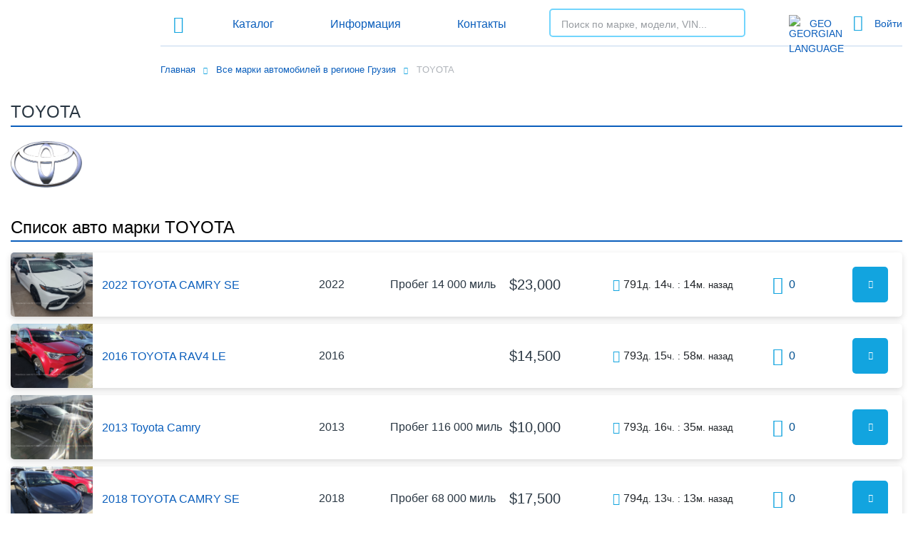

--- FILE ---
content_type: text/html; charset=UTF-8
request_url: https://ge.pravdacar.com/marcs/toyota
body_size: 10893
content:
<!doctype html>
<html lang="ru">
<head>
	<meta name="viewport" content="width=device-width, initial-scale=1.0">
    <meta name="csrf-token" content="0ZF4E8d40Ziav8I66LCQ5Uf3BHVJrvGXe0I83hxL">
    <meta name="p:domain_verify" content="3df7e41602f28da1e8a93bece013d913"/>

	<link rel="icon" href="/assets/img/favicon.png" type="image/x-icon" />
	<link rel="shortcut icon" href="https://ge.pravdacar.com/assets/img/favicon.png" type="image/x-icon" />

    <title>TOYOTA | Pravdacar</title>
    
    
        <!-- Standard SEO -->
	<meta http-equiv="Content-Type" content="text/html; charset=utf-8">
	<meta name="referrer" content="no-referrer-when-downgrade">
	<meta name="robots" content="all">
	<meta name="description" content="TOYOTA">
	<meta name="keywords" content="">
			<meta name="geo.placename" content="pravdacar">


	<!-- Dublin Core basic info -->
	<meta name="dcterms.Format" content="text/html">
	<meta name="dcterms.Language" content="ge">
	<meta name="dcterms.Identifier" content="https://ge.pravdacar.com/marcs/toyota">
	<meta name="dcterms.Relation" content="pravdacar">
	<meta name="dcterms.Publisher" content="pravdacar">
	<meta name="dcterms.Type" content="text/html">
	<meta name="dcterms.Coverage" content="https://ge.pravdacar.com/marcs/toyota">
	<meta name="dcterms.Title" content="TOYOTA">
	<meta name="dcterms.Subject" content="">
	<meta name="dcterms.Contributor" content="">
	<meta name="dcterms.Description" content="TOYOTA">


	<!-- Facebook OpenGraph -->
	<meta property="og:locale" content="ge">
	<meta property="og:type" content="website">
	<meta property="og:url" content="https://ge.pravdacar.com/marcs/toyota">
	<meta property="og:title" content="TOYOTA">
	<meta property="og:description" content="TOYOTA">
	<meta property="og:image" content="">
	<meta property="og:site_name" content="pravdacar">

	
	<!-- Twitter Card -->
		<meta name="twitter:card" content="summary_large_image">
			<meta name="twitter:title" content="TOYOTA">
	<meta name="twitter:description" content="TOYOTA">
	<meta name="twitter:image" content="">

    <meta name="GOOGLEBOT" content="NOARCHIVE" />

    <link rel="stylesheet" href="https://maxcdn.bootstrapcdn.com/bootstrap/4.0.0/css/bootstrap.min.css" integrity="sha384-Gn5384xqQ1aoWXA+058RXPxPg6fy4IWvTNh0E263XmFcJlSAwiGgFAW/dAiS6JXm" crossorigin="anonymous">
<link rel="stylesheet" href="https://cdnjs.cloudflare.com/ajax/libs/animate.css/3.7.0/animate.min.css" />
<link rel="stylesheet" href="https://cdnjs.cloudflare.com/ajax/libs/Swiper/4.1.6/css/swiper.min.css">
<link rel="stylesheet" href="https://cdn.jsdelivr.net/gh/fancyapps/fancybox@3.5.7/dist/jquery.fancybox.min.css" />
<link href="https://ge.pravdacar.com/assets/css/default-template.css" rel="stylesheet">
<link href="https://ge.pravdacar.com/assets/css/nice-select.css" rel="stylesheet">
<link href="https://ge.pravdacar.com/assets/css/core.css" rel="stylesheet">
<link href="https://ge.pravdacar.com/assets/css/media.css" rel="stylesheet">
<link href="https://ge.pravdacar.com/assets/css/temp.css" rel="stylesheet">

</head>
<body class="marc_page">

<header>
	<div class="header">
		<div class="container">
			<div class="header__items">
				<!-- МЕНЮ -->
				<div class="header__items--left">
					<div class="burger">
						<span class="icon-menu"></span>
					</div>


                    <nav>
	<ul class="primary-nav">
		
		
		<li 
			id="menu-item-34" 
			class="menu-item  "
		>
			<a href="/catalog" target="_self">Каталог</a>

	        		</li>
		
		
		<li 
			id="menu-item-37" 
			class="menu-item  "
		>
			<a href="/info/o-kompanii" target="_self">Информация</a>

	        		</li>
		
		
		<li 
			id="menu-item-38" 
			class="menu-item  "
		>
			<a href="/contacts" target="_self">Контакты</a>

	        		</li>
			</ul>
</nav>

				</div>
				<!-- ЛОГОТИП -->
				<div class="header__items--center">
                    <div class="logo logo--white">
                        <a href="/"><img src="https://ge.pravdacar.com/assets/img/Pravdacar_white.svg" alt="PravdaCar logo"></a>
                    </div>
                    <div class="logo logo--grey">
                        <a href="/"><img class="lazy" data-src="https://ge.pravdacar.com/assets/img/Pravdacar.svg" alt="PravdaCar logo"></a>
                    </div>
                    <div class="logo logo--scroll">
                        <a href="/"><img class="lazy" data-src="https://ge.pravdacar.com/assets/img/horiz_logo.svg" alt="PravdaCar logo"></a>
                    </div>
				</div>
				<!-- ПОИСК МЕНЮ ЯЗЫК ЮЗЕР -->
				<div class="header__items--right">

					<!-- Поиск -->
<div class="search__block " id="live-search-block">
    <form onsubmit="return false;" role="search" method="get" id="searchform" action="#" class="searchform-header">
        <input 
        	type="text" 
        	v-model="keywords" 
        	name="live-search" 
            id="live-search-input"
        	placeholder="Поиск по марке, модели, VIN..."
        	v-on:blur="clearResults"
        >
        <div class="search__block--btn">
            <button type="button" onclick="return false;"><span class="icon-search"></span></button>
        </div>
    </form>

    <div v-show="results.length" class="live-search__results">
	    <div :class="{'live-search__main': true, 'scrollY': results.length > 3}">
		    <template v-for="result in results">
    		<a :href="result.url">
				<div  class="live-search__row">
						<div class="live-search__image">
		    				<img :src="result.img">
		    			</div>
		    			<div class="live-search__title">
		    				<h3>{{result.title}}</h3>
		    			</div>
		    			<div class="live-search__price">
		    				<span>{{result.price}}</span>
		    			</div>
				</div>
			</a>
    	</template>
	    </div>
    </div>
</div>
					 <!-- Смена языка -->
<!-- <div class="language">
	<ul>
		<li ><a href="">En</a></li>
		<li ><a href="">Ru</a></li>
	</ul>
</div> -->

<div class="language">
    <div>
        <span  class="d-none" ><span class="sub-menu-lang--img"><img src="/assets/img/ua.svg" alt="Ukrainian language"></span> Ua</span>
        <span  class="active" ><span class="sub-menu-lang--img"><img src="/assets/img/ge.svg" alt="Georgian language"></span> Geo</span>
        <span  class="d-none" ><span class="sub-menu-lang--img"><img src="/assets/img/ru.svg" alt="Russian language"></span> Ru</span>
        <ul class="sub-menu-user sub-menu-lang">
            <li>
            	<a class="reg-ua "  href="https://ge.pravdacar.com/setlocale/UA" ><div class="sub-menu-lang--img"><img src="/assets/img/ua.svg" alt="Ukrainian language"></div> Украина</a>
            </li>
            <li>
            	<a class="reg-ge active "  href="javascript::void();" ><div class="sub-menu-lang--img"><img src="/assets/img/ge.svg" alt="Georgian language"></div> Грузия</a>
            </li>
            <li>
            	<a class="reg-ru "  href="https://ge.pravdacar.com/setlocale/RU" ><div class="sub-menu-lang--img"><img src="/assets/img/ru.svg" alt="Russian language"></div> Россия</a>
            </li>
        </ul>
    </div>
</div>
					<div class="log">
                        <ul>
                                                            <li class="enter active"><a href="javascript:void(0);" data-toggle="modal" data-target="#enterModalCenter">Войти</a></li>
                                                    </ul>
                    </div>
				</div>
			</div>

            <div class="header__items--bred">
    <div class="breadcrumbs">
        <span property="itemListElement" typeof="ListItem">
            <a property="item" typeof="WebPage" title="Перейти к Главной Странице." href="/" class="home">
                <span property="name">Главная</span>
            </a>
            <meta property="position" content="1">
        </span>

        <span class="icon-arrow-r-long"></span>

        <span property="itemListElement" typeof="ListItem">
            <a property="item" typeof="WebPage" title="Перейти к списку марок." href="/marcs" class="home">
                <span property="name">Все марки автомобилей в регионе Грузия</span>
            </a>
            <meta property="position" content="2">
        </span>

        <span class="icon-arrow-r-long"></span>
        <span class="archive post-partners-archive current-item">TOYOTA</span>
    </div>
</div>
		</div>
	</div>
    <div class="burger-menu">
        <div class="container">
            <div class="burger-menu__items--hide"></div>
            <div class="burger-menu__items">

                    <!-- Поиск -->
<div class="search__block  search__block-mob " id="live-search-block-mob">
    <form onsubmit="return false;" role="search" method="get" id="searchform-mob" action="#" class="searchform-header">
        <input 
        	type="text" 
        	v-model="keywords" 
        	name="live-search" 
            id="live-search-input-mob"
        	placeholder="Поиск по марке, модели, VIN..."
        	v-on:blur="clearResults"
        >
        <div class="search__block--btn">
            <button type="button" onclick="return false;"><span class="icon-search"></span></button>
        </div>
    </form>

    <div v-show="results.length" class="live-search__results">
	    <div :class="{'live-search__main': true, 'scrollY': results.length > 3}">
		    <template v-for="result in results">
    		<a :href="result.url">
				<div  class="live-search__row">
						<div class="live-search__image">
		    				<img :src="result.img">
		    			</div>
		    			<div class="live-search__title">
		    				<h3>{{result.title}}</h3>
		    			</div>
		    			<div class="live-search__price">
		    				<span>{{result.price}}</span>
		    			</div>
				</div>
			</a>
    	</template>
	    </div>
    </div>
</div>
                <div class="burger-menu__items--data">
                    <div class="burger-title burger-title--menu">
                        <h3>Компания</h3>
                        <ul>
		<li class="">
		<a href="/info/o-kompanii" target="_self">О компании</a>
	</li>
		<li class="">
		<a href="/info/nasha-komanda" target="_self">Наша команда</a>
	</li>
		<li class="">
		<a href="/info/informaciya-dlya-investorov" target="_self">Информация для инвесторов</a>
	</li>
		<li class="">
		<a href="/info/informaciya-dlya-partnerov" target="_self">Информация для партнеров</a>
	</li>
	</ul>
                    </div>
                    <div class="burger-title burger-title--catalog burger-title--catalog-bot">
                        <h3>Каталог</h3>
                        <div class="catalog-bot-box__items">
                            <div class="catalog-bot-box">
                                <div class="catalog-bot-box--img lazy" data-src="/assets/img/bg-menu1.jpg"></div>
                                <a href="/catalog" class="catalog-link"></a>
                                <div class="catalog-bot-box--title"><a href="/catalog">Подержанные автомобили</a></div>
                            </div>
                        </div>
                    </div>
                    <div class="burger-title burger-title--info">
                        <h3>Информация</h3>
                        <ul>
		<li class="">
		<a href="/info/vneshnie-resursy" target="_self">Внешние ресурсы</a>
	</li>
		<li class="">
		<a href="/blog" target="_self">Блог</a>
	</li>
	</ul>
                    </div>
                    <div class="burger-title burger-title--help">
                        <h3>Помощь</h3>
                        <ul>
		<li class="">
		<a href="/contacts" target="_self">Контакты</a>
	</li>
	</ul>
                    </div>
                </div>
                <div class="burger-menu__items--footer">
                    <div class="burger-title burger-title--menu"></div>
                    <div class="burger-title burger-title--catalog">
                        <div class="services-box-info">
                            <div class="services-box lazy" data-src="/assets/img/ser1.png">
                                <a href="#"></a>
                            </div>
                            <div class="services-box lazy" data-src="/assets/img/ser2.png">
                                <a href="#"></a>
                            </div>
                            <div class="services-box lazy" data-src="/assets/img/ser3.png">
                                <a href="#"></a>
                            </div>
                            <div class="services-box lazy" data-src="/assets/img/ser4.png">
                                <a href="#"></a>
                            </div>
                            <div class="services-box lazy" data-src="/assets/img/ser5.png">
                                <a href="#"></a>
                            </div>
                        </div>
                    </div>
                    <div class="burger-title burger-title--info"></div>
                    <div class="burger-title burger-title--help burger-title--social">
                                                <h3>Посетите нас</h3>
                        <div class="social">
                                                        <a target="_blank" rel="nofollow" href="https://www.facebook.com/pravdacars/"><div class="social-box"><span class="icon-fb"></span></div></a>
                                                                                    <a target="_blank" rel="nofollow" href="https://twitter.com/pravdacar"><div class="social-box"><span class="icon-twitter"></span></div></a>
                                                                                    <a target="_blank" rel="nofollow" href="https://www.youtube.com/channel/UCq7WC2UcIItS3vuC2sTv22Q"><div class="social-box"><span class="icon-youtube"></span></div></a>
                                                                                    <a target="_blank" rel="nofollow" href="https://www.instagram.com/pravdacar/"><div class="social-box"><img class="lazy" data-src="/assets/img/instagram.svg" alt="#"></div></a>
                                                    </div>
                                                <div class="language language-mob">
                            <ul>
                                <li class="active"><a href="javascript:void(0);">En</a></li>
                                <li><a href="javascript:void(0);">Ru</a></li>
                            </ul>
                        </div>
                    </div>
                </div>
            </div>
        </div>
        <div class="burger-menu-grad"></div>
        <div class="burger-menu-close"><span class="icon-close"></span></div>
    </div>
</header>

<div class="header-place"></div>

<section>
    <div class="old-new">
        <div class="container">
            <div class="old-new__items">
                <div class="old-new__items--tab-cat">
                    <h1>TOYOTA</h1>
                </div>
            </div>
            <img alt="TOYOTA Logo" class="marc-logo" src="https://ge.pravdacar.com/storage/prop-marc/October2019/GgyAldf8Zm0UPLXxH9oC.png">
           
            <div class="content">
                            </div>
            
            <br>
            
            <!-- Последние добавленные объявления -->
<div 
    class="result-similar" 
    id="recent-added-cars"
        data-marc="11"
    >
    <div class="result similar">
        <div class="old-new__items filter-result">
            <div class="old-new__items--tab-cat">
                                <h2>Список авто марки TOYOTA</h2>
                            </div>
          <!--   <select>
                <option value="0">По дате добавления</option>
                <option value="1">Цена (дешевле - дороже)</option>
                <option value="2">Цена (дороже - дешевле)</option>
            </select> -->
        </div>
    </div>

    <div :class="{'result__items': true, 'disabled': isSearching}">
    
   <template v-if="results.length">
       <div v-for="(item, key) in results" class="carcard-mini closed" :data-carmini="item.id">
            <div class="carcard-mini--img">
                <div class="carcard-mini--img-bg" :style="'background-image: url('+item.photos[0]+')'"></div>
                <div class="swiper-container swiper-container-carimgcat">
                    <div class="swiper-wrapper">

                        <div
                            v-for="photo in item.photos"
                            class="swiper-slide swiper-lazy"
                            :data-background="photo">
                            <div class="swiper-lazy-preloader"></div>
                        </div>
                    </div>
                    <div class="swiper-button-next swiper-button-next-carimgcat"></div>
                    <div class="swiper-button-prev swiper-button-prev-carimgcat"></div>
                </div>
            </div>
            <div class="carcard-mini--data">
                <div class="carcard--descr">
                    <ul>
                        <li><a :href="item.link">{{item.title}}</a></li>
                        <li v-if="item.year">{{item.year}}</li>
                        <li>
                            <template v-if="(item.milage && item.milage != '0') || (item.milage_m && item.milage_m != '0')">
                                <span>Пробег</span>
                                <span v-if="item.milage && item.milage != '0'">{{item.milage}} км</span>
                                <span v-if="item.milage && item.milage != '0' && item.milage_m && item.milage_m != '0'"> / </span>
                                <span v-if="item.milage_m && item.milage_m != '0'">{{item.milage_m}} миль</span>
                            </template>
                        </li>
                        <li>
                                                        ${{getNicePrice(item.price)}}
                        </li>
                        <li><span class="icon-time1"></span><span>{{item.date.d}}</span>д. <span>{{item.date.h}}</span>ч. : <span>{{item.date.m}}</span>м. назад</li>
                        <li><a :href="item.link+'#comments'"><span class="icon-comment1"></span>{{item.commentsCount}}</a></li>
                        <li><span class="btn-show" v-on:click="show"><a href="javascript:void(0);"><span class="icon-close"></span></a></span></li>
                    </ul>
                </div>
                <div class="carcard--info">
                    <ul>
                        <li v-if="item.year"><span>Год выпуска:</span><span>{{item.year}}</span></li>
                        <li v-if="item.milage || item.milage_m">
                            <span>Пробег</span>
                            <span v-if="item.milage">{{item.milage}} км</span>
                            <span v-if="item.milage && item.milage_m"> / </span>
                            <span v-if="item.milage_m">{{item.milage_m}} миль</span>
                        </li>
                        <li v-if="item.color"><span>Цвет:</span><span>{{item.color}}</span></li>
                        <li v-if="item.engine_size"><span>Двигатель:</span><span>{{item.engine_size}} л / {{item.engine_power}} л.с. / {{item.getEngineType}}</span></li>
                        <li v-if="item.transmission"><span>Коробка:</span><span>{{item.transmission}}</span></li>
                        <li v-if="item.address"><span>Расположение:</span><span>{{item.address}}</span></li>
                    </ul>

                </div>
                <div class="carcard--footer">
                    <div class="guaranty">
                        <div
                            class="vin-checked"
                            v-if="item.status == 'verify'"
                        >
                            <span class="icon-vin"></span> VIN проверен
                        </div>
                        <div
                            class="pravda-checked"
                            v-if="item.status == 'verify'"
                        >
                            <span class="icon-pk"></span> Проверено Pravdacar
                        </div>
                        <div
                            class="carfax-photo"
                            v-if="item.photo_carfax.length"
                        >
                            <span class="icon-carfax"></span> Фото Carfax
                        </div>
                    </div>
                    <div class="guaranty-btn">
                        <p>${{getNicePrice(item.price)}}</p>
                                                <a :href="item.link" class="btn btn--blue">Подробнее <span class="icon-arrow-r"></span></a>
                    </div>
                </div>
            </div>
        </div>
   </template>
   <template v-else>
	   <div class="container">
	   		<p>По заданному запросу результатов не найдено. Попробуйте изменить запрос</p>
	   </div>       
   </template>


</div>

    <div class="btn-show-more" v-show="showMoreBtn.display">
        <a href="javascript:void(0);" v-on:click="showMoreItems" class="btn btn--blue" id="show-more-cars">Показать еще&nbsp;
            ({{ (resultCarsCount - results.length) }})
        <span class="icon-arrow-r"></span></a>
    </div>
</div>
            
            
        </div>
    </div>
</section>

<!-- FOOTER -->
<footer>
    <div class="footer">
        <!-- МЕНЮ В ФУТЕРЕ -->
        <div class="footer-top">
            <div class="container">
                <div class="burger-menu__items--data">
                    <div class="burger-title burger-title--menu">
                        <h3>Компания</h3>
                        <ul>
		<li class="">
		<a href="/info/o-kompanii" target="_self">О компании</a>
	</li>
		<li class="">
		<a href="/info/nasha-komanda" target="_self">Наша команда</a>
	</li>
		<li class="">
		<a href="/info/informaciya-dlya-investorov" target="_self">Информация для инвесторов</a>
	</li>
		<li class="">
		<a href="/info/informaciya-dlya-partnerov" target="_self">Информация для партнеров</a>
	</li>
	</ul>
                    </div>
                    <div class="burger-title burger-title--catalog burger-title--catalog-bot">
                        <h3>Каталог</h3>
                        <ul>
		<li class="">
		<a href="/catalog" target="_self">Поддержанные авто</a>
	</li>
	</ul>
                    </div>
                    <div class="burger-title burger-title--info">
                        <h3>Информация</h3>
                        <ul>
		<li class="">
		<a href="/info/vneshnie-resursy" target="_self">Внешние ресурсы</a>
	</li>
		<li class="">
		<a href="/blog" target="_self">Блог</a>
	</li>
	</ul>
                    </div>
                    <div class="burger-title burger-title--help">
                        <h3>Помощь</h3>
                        <ul>
		<li class="">
		<a href="/contacts" target="_self">Контакты</a>
	</li>
	</ul>
                    </div>
                                        <div class="burger-title burger-title--social">
                        <h3>Посетите нас</h3>
                        <div class="social">
                                                        <a target="_blank" rel="nofollow" href="https://www.facebook.com/pravdacars/"><div class="social-box"><span class="icon-fb"></span></div></a>
                                                                                    <a target="_blank" rel="nofollow" href="https://twitter.com/pravdacar"><div class="social-box"><span class="icon-twitter"></span></div></a>
                                                                                    <a target="_blank" rel="nofollow" href="https://www.youtube.com/channel/UCq7WC2UcIItS3vuC2sTv22Q"><div class="social-box"><span class="icon-youtube"></span></div></a>
                                                                                    <a target="_blank" rel="nofollow" href="https://www.instagram.com/pravdacar/"><div class="social-box"><span class="icon-instagram_white"></span></div></a>
                                                    </div>
                    </div>
                                    </div>
            </div>
        </div>
    </div>
    <!-- НИЖНИЙ ФУТЕР КОПИРАЙТ -->
    <div class="footer-bottom">
        <div class="container">
            <div class="footer-bottom__items">
                <p>© Pravdacar, 2026 - Цены на сайте не являются публичной офертой</p>
                <a href="/" class="foot-logo"><img src="/assets/img/Pravdacar_white.svg" alt=""></a>
                <p>Created by <a href="https://afonico.ru/" target="_blank">Afonico M&D</a></p>
            </div>
        </div>
    </div>

    <div id="btn_up" data-type="scroll"></div>
</footer>
<style>
    .tooltip-warning {
        position: relative;
        display: inline-block;
    }

    .tooltip-warning .pointer {
        color: red;
    }

    .tooltip-warning .tooltip-text {
        visibility: hidden;
        width: 130px;
        background-color: black;
        color: #fff;
        text-align: center;
        padding: 10px;
        border-radius: 6px;
        font-size: 14px;
        position: absolute;
        z-index: 21;
        top: 100%;
        left: 70%;
        transform: translateX(-50%);
    }

    .tooltip-warning:hover .tooltip-text {
        visibility: visible;
    }
</style>
<script>

/*let jq2 = jQuery.noConflict();

jq2(function( $ ) {
  $('.single-card.single-card--center.single-card--fifty.bg-lightblue').click(function(){
		$('html, body').animate({
			scrollTop: $('.single__right--info.single__right--info-bold').offset().top
		}, 500);
	});
});*/
</script>
<script>
    document.addEventListener("DOMContentLoaded", function () {
        if (localStorage.getItem('deleted')) {
            localStorage.removeItem('deleted');
            Swal.fire({
                position: 'center-center',
                type: 'success',
                title: 'Ваш профиль успешно удален!',
                showConfirmButton: false,
                timer: 3000
            })
        }
    })
</script>

<!-- Yandex.Metrika counter -->
<script>
    (function(m,e,t,r,i,k,a){m[i]=m[i]||function(){(m[i].a=m[i].a||[]).push(arguments)};
        m[i].l=1*new Date();k=e.createElement(t),a=e.getElementsByTagName(t)[0],k.async=1,k.src=r,a.parentNode.insertBefore(k,a)})
    (window, document, "script", "https://mc.yandex.ru/metrika/tag.js", "ym");

    ym(56141314, "init", {
        clickmap:true,
        trackLinks:true,
        accurateTrackBounce:true,
        webvisor:true
    });
</script>
<noscript><div><img src="https://mc.yandex.ru/watch/56141314" style="position:absolute; left:-9999px;" alt="" /></div></noscript>
<!-- /Yandex.Metrika counter -->
<!-- Global site tag (gtag.js) - Google Analytics -->
<script async src="https://www.googletagmanager.com/gtag/js?id=UA-151899184-1"></script>
<script>
    window.dataLayer = window.dataLayer || [];
    function gtag(){dataLayer.push(arguments);}
    gtag('js', new Date());

    gtag('config', 'UA-151899184-1');
</script>
<!-- МОДАЛЬКА ВХОДА -->
<div class="modal fade" id="becomeAnAuthorModal" tabindex="-1" role="dialog" aria-labelledby="becomeAnAuthorModal" aria-hidden="true">
    <div class="modal-dialog modal-dialog-centered" role="document">
        <div class="modal-content be-author">
            <div class="modal-header">
                <h3 class="modal-title">Стать автором статьи</h3>
            </div>
            <div class="modal-body">
                <form enctype="multipart/form-data">
    <div class="row">
        <div class="col-xl-6 col-lg-6 col-md-12 col-sm-12 col-12">
            <div class="af_form_field" data-status="required" data-type="input">
                <div class="form--input-title">
                    <label>Представьтесь, пожалуйста*</label>
                </div>
                <div class="af_form_field--block">
                    <div class="input_item">
                        <input type="text" id="name-aut888" name="name" class="form-control" data-field="af-field" placeholder="">
                    </div>
                </div>
            </div><!-- af_form_field -->
        </div>
        <div class="col-xl-6 col-lg-6 col-md-12 col-sm-12 col-12">
            <div class="af_form_field" data-status="required" data-type="input">
                <div class="form--input-title">
                    <label>Электронная почта*</label>
                </div>
                <div class="af_form_field--block">
                    <div class="input_item">
                        <input type="text" id="mail-aut888" name="email" class="form-control" data-field="af-field" placeholder="">
                    </div>
                </div>
            </div><!-- af_form_field -->
        </div>
        <div class="col-xl-12 col-lg-12 col-md-12 col-xl-12 col-12">
            <div class="af_form_field--block">
                <div class="form-load">
                    <label for="af_logo888" class="label-load-text--mob">Прикрепите файл*</label>
                    <input id="af_logo888" name="my_files[]" type="file" data-field="af-field" class="form-control form-control-load" multiple>
                    <label for="af_logo888" class="submit-button submit-button__white"><span class="label-load-text">Допустимые форматы файлов: pdf, doc, docx, jpg, png</span>
                        <span class="label-load-button"><span class="icon-attache"></span><span class="label-load-button--text">Прикрепить файл</span></span>
                    </label>
                    <span class="file__mess d-flex">Кол-во прикрепленных файлов не должно превышать&nbsp;<b>7-ми</b>. Максимальный размер файла:&nbsp;<b>5 МБ</b></span>
                </div>
            </div>
        </div>
        <div class="col-xl-12 col-lg-12 col-md-12 col-sm-12 col-12">
            <div class="af_form_field--btn">
                <div class="policy">
                    <span class="personal-data">
                        <span class="wpcf7-form-control-wrap acceptance-84">
                            <span class="wpcf7-form-control wpcf7-acceptance">
                                <span class="wpcf7-list-item">
                                    <input type="checkbox" name="acceptance" value="" aria-invalid="false">
                                </span>
                            </span>
                        </span>
                        <span class="personal-data-text">Я даю согласие на обработку своих <a href="/policy" target="_blank" rel="nofollow">персональных данных</a></span>
                    </span>
                </div>
                <input type="button" value="Стать автором" class="wpcf7-form-control wpcf7-submit btn--green btn--green-aut btn--green-aut">
            </div>
        </div>
    </div><!-- row -->
</form>
            </div>

            <button type="button" class="close" data-dismiss="modal" aria-label="Close"><span class="icon-del"></span></button>
        </div>
    </div>
</div>
    <!-- МОДАЛЬКА ВХОДА -->
<div class="modal fade" id="enterModalCenter" tabindex="-1" role="dialog" aria-hidden="true">
    <div class="modal-dialog modal-dialog-centered" role="document">
        <div class="modal-content">
            <div class="modal-header">
                <h3 class="modal-title" id="enterModalLongTitle">Вход в сервис Pravdacar</h3>
            </div>
            <form method="POST" action="login" style="padding:0;">
                <input type="hidden" name="_token" value="0ZF4E8d40Ziav8I66LCQ5Uf3BHVJrvGXe0I83hxL">
                <div class="modal-body">
                    <div class="lk-form__items--input lk-form__items--input-btn">
                        <a href="javascript:void(0);" class="btn btn--fb fbLogin"><span class="icon-fb"></span> Выполните вход с помощью Facebook</a>
                    </div><!-- lk-form__items-input -->
                    <div class="lk-form__items--input">
                        <div class="af_form_field" data-status="required" data-type="input">
                            <div class="form--input-title">
                                <label>Мобильный телефон или почта</label>
                            </div>
                            <div class="af_form_field--block">
                                <div class="input_item">
                                    <input type="text" name="email" class="form-control " data-field="af-field" placeholder="mail@mail.ru">
                                </div>
                            </div>
                        </div><!-- af_form_field -->
                    </div><!-- lk-form__items-input -->
                    <div class="lk-form__items--input">
                        <div class="af_form_field" data-status="required" data-type="input" data-key="password">
                            <div class="form--input-title">
                                <label>Пароль</label>
                            </div>
                            <div class="af_form_field--block">
                                <div class="input_item">
                                    <input type="password" name="password" class="form-control password-show" data-field="af-field" autocomplete="on" placeholder="Введите пароль">
                                    <button type="button" class="show-password"><span class="icon-eye"></span><span class="hidden-info">Показать пароль</span></button>
                                </div>
                            </div>
                        </div>
                    </div><!-- lk-form__items-input -->
                </div>
                <div class="modal-footer">
                    <button type="submit" class="btn btn--grey">Войти</button>
                    <a href="javascript:void(0);" data-toggle="modal" data-target="#forgotModalCenter" class="forgot-pass">Забыли пароль?</a>
                </div>
            </form>
            <div class="modal-footer-reg">
                <p>Впервые в сервисе? <a href="javascript:void(0);" data-toggle="modal" data-target="#regModalCenter">Зарегистрируйтесь</a></p>
            </div>
            <button type="button" class="close" data-dismiss="modal" aria-label="Close"><span class="icon-del"></span></button>
        </div>
    </div>
</div>
    <!-- МОДАЛЬКА РЕГИСТРАЦИИ -->
<div class="modal fade" id="regModalCenter" tabindex="-1" role="dialog" aria-hidden="true">
    <div class="modal-dialog modal-dialog-centered" role="document">
        <div class="modal-content">
            <div class="modal-header">
                <h3 class="modal-title" id="regModalLongTitle">Регистрация в сервисе</h3>
            </div>
            <form method="POST" action="register" style="padding:0;">
                <input type="hidden" name="_token" value="0ZF4E8d40Ziav8I66LCQ5Uf3BHVJrvGXe0I83hxL">
            <div class="modal-body">
                <div class="lk-form__items--input lk-form__items--input-btn">
                    <a href="javascript:void(0);" class="btn btn--fb fbLogin"><span class="icon-fb"></span> Выполните вход с помощью Facebook</a>
                </div><!-- lk-form__items-input -->
                <div class="lk-form__items--input">
                    <div class="af_form_field" data-status="required" data-type="input">
                        <div class="form--input-title">
                            <label>Ваше имя*</label>
                        </div>
                        <div class="af_form_field--block">
                            <div class="input_item">
                                <input type="text" name="name" class="form-control " data-field="af-field" placeholder="Представьтесь, пожалуйста">
                            </div>
                        </div>
                    </div><!-- af_form_field -->
                </div><!-- lk-form__items-input -->
                <div class="lk-form__items--input">
                    <div class="subscrib" id="register_type">
                        <input type="checkbox" name="register_type">
                        <span class="subscrib__items">
                            <span class="subscrib__items--title">Регистрация по <span data-toggle="мобильному телефону">электронной почте</span></span>
                            <span class="subscrib__items--text">Поле "<span data-toggle="Электронная почта">Мобильный телефон</span>" не обязательно к заполнению</span>
                        </span>
                    </div>
                </div>
                <div class="lk-form__items--input">
                    <div class="af_form_field" data-status="required" data-type="input">
                        <div class="form--input-title">
                            <label>Мобильный телефон</label>
                        </div>
                        <div class="af_form_field--block">
                            <div class="input_item">
                                <input type="tel" name="phone" class="form-control " data-field="af-field" placeholder="+7 (XXX) XXX-XX-XX">
                            </div>
                        </div>
                    </div><!-- af_form_field -->
                </div><!-- lk-form__items-input -->
                <div class="lk-form__items--input">
                    <div class="af_form_field" data-status="required" data-type="input">
                        <div class="form--input-title">
                            <label>Электронная почта*</label>
                        </div>
                        <div class="af_form_field--block">
                            <div class="input_item">
                                <input type="text" name="email" class="form-control " data-field="af-field" placeholder="Введите e-mail">
                            </div>
                        </div>
                    </div><!-- af_form_field -->
                </div><!-- lk-form__items-input -->
                <div class="lk-form__items--input">
                    <div class="af_form_field" data-status="required" data-type="input" data-key="password">
                        <div class="form--input-title">
                            <label>Пароль</label>
                        </div>
                        <div class="af_form_field--block">
                            <div class="input_item">
                                <input type="password" name="password" class="form-control password-show" data-field="af-field" autocomplete="on" placeholder="Введите пароль">
                                <button type="button" class="show-password"><span class="icon-eye"></span><span class="hidden-info">Показать пароль</span></button>
                            </div>
                        </div>
                    </div>
                </div><!-- lk-form__items-input -->
                <div class="lk-form__items--input">
                    <div class="af_form_field" data-status="required" data-type="input" data-key="password">
                        <div class="form--input-title">
                            <label>Повторите пароль*</label>
                        </div>
                        <div class="af_form_field--block">
                            <div class="input_item">
                                <input type="password" name="password_confirmation" class="form-control password-show" data-field="af-field" autocomplete="on" placeholder="Введите пароль"/>
                                <button type="button" class="show-password"><span class="icon-eye"></span><span class="hidden-info">Показать пароль</span></button>
                            </div>
                        </div>
                    </div>
                </div><!-- lk-form__items-input -->
            </div>
            <div class="policy">
                <span class="personal-data">
                    <span class="wpcf7-form-control-wrap acceptance-84">
                        <span class="wpcf7-form-control wpcf7-acceptance">
                            <span class="wpcf7-list-item">
                                <input type="checkbox" name="acceptance" value="1" aria-invalid="false"/>
                            </span>
                        </span>
                    </span>
                    <span class="personal-data-text">Я даю свое согласие на обработку <a href="/policy/" target="_blank" rel="nofollow">персональных данных</a></span>
                </span>
            </div>
            <div class="modal-footer modal-footer-reg">
                <button type="submit" class="btn btn--blue">Зарегистрироваться</button>
                <span>или</span>
                <a href="javascript:void(0);" id="modal-enter" class="log-in-btn close" data-dismiss="modal" aria-label="Close">выполнить вход</a>
            </div>
            </form>

            <button type="button" class="close" data-dismiss="modal" aria-label="Close"><span class="icon-del"></span></button>
        </div>
    </div>
</div>
    <!-- МОДАЛЬКА ВХОДА -->
<div class="modal fade" id="forgotModalCenter" tabindex="-1" role="dialog" aria-hidden="true">
    <div class="modal-dialog modal-dialog-centered" role="document">
        <div class="modal-content">
            <div class="modal-header">
                <h3 class="modal-title" id="forgotModalLongTitle">Восстановление пароля в сервисе</h3>
            </div>
            <form method="POST" action="/password/email" style="padding:0;">
                <input type="hidden" name="_token" value="0ZF4E8d40Ziav8I66LCQ5Uf3BHVJrvGXe0I83hxL">
                <div class="modal-body">
                    <div class="lk-form__items--input">
                        <div class="af_form_field" data-status="required" data-type="input">
                            <div class="form--input-title">
                                <label>Номер телефона или Электронная почта*</label>
                            </div>
                            <div class="af_form_field--block">
                                <div class="input_item">
                                    <input type="text" name="email" class="form-control " data-field="af-field" placeholder="mail@mail.ru">
                                </div>
                            </div>
                        </div><!-- af_form_field -->
                    </div><!-- lk-form__items-input -->
                </div>
                <div class="modal-footer">
                    <button type="submit" class="btn btn--grey">Отправить</button>
                </div>
            </form>
            <div class="modal-footer-reg">
                <p>Впервые в сервисе? <a href="javascript:void(0);" id="modal-reg" data-toggle="modal" data-target="#regModalCenter">Зарегистрируйтесь</a></p>
            </div>
            <button type="button" class="close" data-dismiss="modal" aria-label="Close"><span class="icon-del"></span></button>
        </div>
    </div>
</div>


<script src="https://polyfill.io/v3/polyfill.min.js?features=es2015"></script>

<script src="https://ge.pravdacar.com/assets/js/app.js"></script>

<script src="https://cdnjs.cloudflare.com/ajax/libs/jquery/3.3.1/jquery.min.js"></script>
<script src="https://cdnjs.cloudflare.com/ajax/libs/jquery-mousewheel/3.1.13/jquery.mousewheel.min.js"></script>
<script src="https://cdnjs.cloudflare.com/ajax/libs/wow/1.1.2/wow.js"></script>
<script src="https://cdnjs.cloudflare.com/ajax/libs/Swiper/4.1.6/js/swiper.min.js"></script>
<script src="https://cdnjs.cloudflare.com/ajax/libs/jquery-nice-select/1.1.0/js/jquery.nice-select.min.js"></script>
<script src="https://cdn.jsdelivr.net/gh/fancyapps/fancybox@3.5.7/dist/jquery.fancybox.min.js"></script>
<script src="https://maxcdn.bootstrapcdn.com/bootstrap/4.0.0/js/bootstrap.min.js" integrity="sha384-JZR6Spejh4U02d8jOt6vLEHfe/JQGiRRSQQxSfFWpi1MquVdAyjUar5+76PVCmYl" crossorigin="anonymous"></script>
<script src="https://cdnjs.cloudflare.com/ajax/libs/jquery.maskedinput/1.4.1/jquery.maskedinput.min.js"></script>
<script src="https://cdn.jsdelivr.net/npm/sweetalert2@8"></script>
<script src="https://cdnjs.cloudflare.com/ajax/libs/popper.js/1.12.9/umd/popper.min.js"></script>
<script src="https://ge.pravdacar.com/assets/js/jquery.lazy.min.js"></script>

<script src="https://ge.pravdacar.com/assets/js/nice-select.js"></script>

<script src="https://ge.pravdacar.com/assets/js/compiled/core.js"></script>



<script src="https://cdnjs.cloudflare.com/ajax/libs/toastr.js/latest/js/toastr.min.js"></script>
<link rel="stylesheet" href="https://cdnjs.cloudflare.com/ajax/libs/toastr.js/latest/css/toastr.min.css">

<!-- use the latest vue-select release -->




<script>
  window.fbAsyncInit = function() {
    FB.init({
      appId            : '2372299009676653',
      autoLogAppEvents : true,
      xfbml            : true,
      version          : 'v4.0'
    });
  };

 $('.burger-menu-close').click(function(){
        $('.burger-menu').removeClass('act');
        $('.burger').removeClass('open');
        $('.header').removeClass('sub');
    });

</script>
<script>
    ! function(i) {
      var o, n;
      i(".title_block").on("click", function() {
        o = i(this).parents(".accordion_item"), n = o.find(".info"),
          o.hasClass("active_block") ? (o.removeClass("active_block"),
            n.slideUp()) : (o.addClass("active_block"), n.stop(!0, !0).slideDown(),
            o.siblings(".active_block").removeClass("active_block").children(
              ".info").stop(!0, !0).slideUp())
      })
    }(jQuery);
   </script>
<script async defer src="https://connect.facebook.net/en_US/sdk.js"></script>








<script src="https://www.google.com/recaptcha/api.js?hl=ru" async defer></script>






</body>
</html>


--- FILE ---
content_type: text/html; charset=UTF-8
request_url: https://ge.pravdacar.com/cars/getCatalogCount
body_size: 511
content:
2191

--- FILE ---
content_type: text/css
request_url: https://ge.pravdacar.com/assets/css/default-template.css
body_size: 20527
content:
@charset "UTF-8";
/* Global */
/* Color schem */
/* Second header */
/* General nav */
/* Sidebar */
/*@font-face {
  font-family: 'Segoe UI';
  src: url("../fonts/segoe-ui/segoe-ui.eot");
  src: url("../fonts/segoe-ui/segoe-ui.eot?#iefix") format("embedded-opentype"), url("../fonts/segoe-ui/segoe-ui.woff2") format("woff2"), url("../fonts/segoe-ui/segoe-ui.woff") format("woff"), url("../fonts/segoe-ui/segoe-ui.svg#segoe-ui") format("svg");
  font-weight: 400;
  font-display:fallback;
  font-style: normal;
  font-stretch: normal;
  unicode-range: U20-1FFE; }

@font-face {
  font-family: 'Segoe UI Semibold';
  src: url("../fonts/segoe-ui/segoe-ui-semibold.eot");
  src: url("../fonts/segoe-ui/segoe-ui-semibold.eot?#iefix") format("embedded-opentype"), url("../fonts/segoe-ui/segoe-ui-semibold.woff2") format("woff2"), url("../fonts/segoe-ui/segoe-ui-semibold.woff") format("woff"), url("../fonts/segoe-ui/segoe-ui-semibold.svg#segoe-ui-semibold") format("svg");
  font-weight: 600;
  font-style: normal;
  font-display:fallback;
  font-stretch: normal;
  unicode-range: U20-1FBF; }
*/

  @font-face {
  font-family: 'icomoon-materials';
  src:  url('../fonts/icomoon-materials/icomoon.eot?u0xlik');
  src:  url('../fonts/icomoon-materials/icomoon.eot?u0xlik#iefix') format('embedded-opentype'),
    url('../fonts/icomoon-materials/icomoon.ttf?u0xlik') format('truetype'),
    url('../fonts/icomoon-materials/icomoon.woff?u0xlik') format('woff'),
    url('../fonts/icomoon-materials/icomoon.svg?u0xlik#icomoon') format('svg');
  font-weight: normal;
  font-display:fallback;
  font-style: normal;
}

[class^="icon-materials-"], [class*=" icon-materials-"] {
  /* use !important to prevent issues with browser extensions that change fonts */
  font-family: 'icomoon-materials' !important;
  speak: none;
  font-style: normal;
  font-weight: normal;
  font-variant: normal;
  text-transform: none;
  line-height: 1;
  /* Better Font Rendering =========== */
  -webkit-font-smoothing: antialiased;
  -moz-osx-font-smoothing: grayscale;

  position: relative;
  left: -65px;
  bottom: 4px;

}

.icon-materials-pdf:before {
  content: "\e900";
  color: #16318a;
}
.icon-materials-link:before {
  content: "\e901";
  color: #16318a;
}
/* убрать крестик в инпуте в IE */
::-ms-clear {
    display: none;
    width: 0;
    height: 0;
    font-size: 0;
}

/* СТИЛИЗАЦИЯ СКРОЛЛБАРА */
/* первый на винду */
.card__link {
    scrollbar-face-color: #0099cd;
    scrollbar-track-color: #f1f1f1;
    scrollbar-arrow-color: #f1f1f1;
    scrollbar-width: thin;
    scrollbar-color: #0099cd rgba(0, 54, 78, 0.7);
}

::-webkit-scrollbar {
  width: 3px;
}

::-webkit-scrollbar-track {
  background: #f1f1f1; 
}

::-webkit-scrollbar-thumb {
  background: #888; 
}

::-webkit-scrollbar-thumb:hover {
  background: #555; 
}


/* убрать красную рамку в инпуте в IE */
input:required:invalid {
    outline: none;
}
/* ТИПОГРАФИКА */
body {
  font-family: "Segoe UI";
  -webkit-font-smoothing: antialiased;
  -moz-osx-font-smoothing: grayscale; }

*:focus, *:active, *.nice-select.open {
  outline: 0 !important;}

h1, h2, h3, h4, h5 {
  font-family: "Segoe UI"; }

h1 {
  padding: 0 0 20px 0;
  margin: 0;
  font-size: 38px; }
h2 {
	
}
h3{
	
}
h4 {
	
}
h5 {
	
}
h6 {
	
}

a {
  -webkit-transition: all .2s;
	-moz-transition: all .2s;
	-ms-transition: all .2s;
	-o-transition: all .2s;
	transition: all .2s;
  color: #005090;
}
a:hover {
	
}
p {
  margin-bottom: 5px; }

ul {
  list-style: none;
  margin: 0;
  padding: 0;
}
li {
	
}
ol {
	
}
span {
	
}
.no-pdng {
	padding: 0;
}
blockquote {
  padding: 0.5rem 1rem;
  margin: 1rem 0;
  border-left: .25rem solid #eceeef;
}
blockquote p {
    margin-bottom: 0 !important;
}
img {
	
}
hr {
    margin-top: 1rem;
    margin-bottom: 1rem;
    height: 1px;
    width: 100%;
    border-top: 1px solid rgb(1, 80, 144);
}

.post-image{
  margin: auto;
  display: block;
  margin-bottom: 20px;
  max-width: 1140px;
}

main > .main__img img {
    width: 100%;
    height: auto;
    min-height: 200px;
}

.eye-ico{
  filter: invert(1);
  width: 30px;
}
#weak_vision_btn:hover .eye-ico{
  filter: invert(0);
}

.contact-title{
  font-size: 18px;
}

#central_office_map, .branches_map{
  height: 400px;
}

[class*="ymaps-2"][class*="-ground-pane"] {
    /*filter: url("data:image/svg+xml;utf8,<svg xmlns=\'http://www.w3.org/2000/svg\'><filter id=\'grayscale\'><feColorMatrix type=\'matrix\' values=\'0.3333 0.3333 0.3333 0 0 0.3333 0.3333 0.3333 0 0 0.3333 0.3333 0.3333 0 0 0 0 0 1 0\'/></filter></svg>#grayscale");*/
    filter: grayscale(100%);
}

ymaps.ymaps-2-1-69-svg-icon, ymaps.ymaps-2-1-71-svg-icon, 
ymaps.ymaps-2-1-71-image, ymaps.ymaps-2-1-72-svg-icon, span.map-placemark {
    width: 30px!important;
    height: 39px!important;
    display: inline-block;
    opacity: 1;
    background-position: 0px 0px;
    background-size: 30px 39px;
    background-image: url(/wp-content/themes/home/assets/img/placemark.png)!important;
}

span.map-placemark + span{
  position: relative;
  top: -12px;
}

/* Classes */
.hidden {
  display: none; }

.btn {
  font-size: 16px !important;
  font-weight: 600 !important;
  -webkit-transition: all .2s;
	-moz-transition: all .2s;
	-ms-transition: all .2s;
	-o-transition: all .2s;
	transition: all .2s;
  }
.btn:hover {
	color: #333;
}

img.alignright {
  float: right;
  margin: 0 0 1em 1em; }

img.alignleft {
  float: left;
  margin: 0 1em 1em 0; }

img.aligncenter {
  display: block;
  margin-left: auto;
  margin-right: auto; }

.nice-select.form-control{
  width: 100%;
}

.nice-select.form-control.user_region > ul{
  height: 180px;
  overflow-y: scroll;
}
.modalbox .form--input-title {
    width: 54%;
    height: 40px;
    display: -webkit-flex;
    display: -moz-flex;
    display: -ms-flex;
    display: -o-flex;
    display: flex;
    align-items: center;
}
.input_item-addphoto {
    display: -webkit-flex;
    display: -moz-flex;
    display: -ms-flex;
    display: -o-flex;
    display: flex;
    align-items: center;
    justify-content: space-between;
}
.input_item-addphoto .lk__user--img {
    margin-right: 0;
}
.registrtab .cart-block__total--btn {
    margin-top: 10px;
}
.input_item--btn .btn-main--grey {
    padding-left: 15px;
    padding-right: 20px;
    height: 40px;
}
.btn-main--grey {
    background: transparent !important;
    color: #8b8b8b !important;
    text-transform: uppercase;
    border: 3px solid #d5d5d5;
    text-align: center;
    width: auto;
    padding-left: 30px;
    padding-right: 30px;
}
.trash-box {
    position: relative;
    z-index: 3;
}
.trash-box .icon-trash {
    position: relative;
    cursor: pointer;
}
.input_item-addphoto .icon-trash:before {
    color: #a8a8a8;
    font-size: 22px !important;
    top: 6px;
    position: relative;
}
.trash-box .question--text-del {
    display: none;
    position: absolute;
    top: auto;
    bottom: 20px;
    left: -60px;
    right: auto;
    padding: 8px 5px;
    font-size: 12px;
    color: #fff;
    background: #1f1f1e;
    width: 134px;
    text-align: center;
    height: auto;
    cursor: pointer;
}
form[data-form="form_edit_profile"] .input_item--delete{
    font-size: 1.5em;
    padding-top: 14px;
}

.modalbox .form--input-title {
    width: 100%;
    height: 40px;
    display: inline-block;
}
.af_form_field.af_form_field--add[data-key="avatar"]{
  display: inline-block;
  margin: 0 10%;
  width: 80%;
}
.trash-box a, #addLogoBtn:hover{
  text-decoration: none;
  border-color: #98999a;
}
#addLogoBtn{
  overflow: hidden;
  margin: 0 5px;
  padding: 5px 15px 0 15px;
}

.af_form_field.af_form_field--add[data-key="avatar"] .af_form_field--block{
  display: inline-block;
}
.af_form_field.af_form_field--add[data-key="avatar"] .input_item.input_item-addphoto >div{
  display: flex;
}
/*
*материалы
*/

.docsmat-block:first-child {
    border-top-left-radius: 7px;
    border-top-right-radius: 7px;
}
.docsmat-block {
    width: 100%;
    height: auto;
    background-color: #f8f9fb;
    border-bottom: 1px solid #dadfe9;
    cursor: pointer;
    border-left: 1px solid transparent;
}
.docsmat-block:first-child a {
    padding-top: 40px;
}

.docsmat-block a {
    display: -webkit-flex;
    display: -moz-flex;
    display: -ms-flex;
    display: -o-flex;
    display: flex;
    padding: 30px 20px 30px 70px;
    width: 100%;
    height: auto;
    font-size: 18px;
    color: #16318a;
    line-height: 30px;
    margin-bottom: 0;
    position: relative;
}
.docsmat-block:first-child .icon-pdfdoc:before {
    top: 44px;
}
/*.docsmat-block:first-child [class*='icon-']:before {
    top: 47px;
}*/
.docsmat-block .icon-pdfdoc:before {
    position: absolute;
    left: 33px;
    top: 34px;
    font-size: 28px !important;
}
.docsmat-block [class*='icon-']:before {
    position: absolute;
    left: 33px;
    top: 36%;
}
.icon-pdfdoc:before {
    content: "\e91d";
    color: #f49b30;
}
.docsmat-block:hover {
    border-left: 1px solid #f49b30;
}

/*
*
* Личный кабинет
* 
*/
.lk__user {
    display: -webkit-flex;
    display: -moz-flex;
    display: -ms-flex;
    display: -o-flex;
    display: flex;
    margin-top: 40px;
}
.lk__user--img {
    width: 60px;
    height: 60px;
    border: 1px solid #c5c5c5;
    border-radius: 100%;
    margin-right: 10px;
    overflow: hidden;
    display: -webkit-flex;
    display: -moz-flex;
    display: -ms-flex;
    display: -o-flex;
    display: flex;
    align-items: center;
    justify-content: center;
}
.lk__user--img img {
    width: auto;
    height: auto;
    max-height: 100%;
}
.lk__user--name {
    width: auto;
    height: 60px;
    display: -webkit-flex;
    display: -moz-flex;
    display: -ms-flex;
    display: -o-flex;
    display: flex;
    align-items: center;
}
.lk__user--name ul li {
    font-size: 16px;
    color: #141414;
    padding: 1px 0;
}
.lk__user--name ul li a {
    font-size: 14px;
    color: #c5c5c5;
    display: block;
}
ul#lkTab {
    display: block;
    border: 0px;
}
.lk__tabs .nav-item {
    border-bottom: 1px solid #e2e2e2;
    position: relative;
}
.lk__tabs .nav-item.show .nav-link, .lk__tabs .nav-link.active {
    color: #00652d;
    background-color: transparent !important;
    border: 0px;
}

.lk__tabs .nav-item .nav-link {
    border: 0;
    color: #141414;
    padding: 35px 0px 35px 0px;
    text-transform: uppercase;
}
/*.page-template-page-profile .main__content .col-md-3{
  max-width: 100%;
}*/
.page-template-page-profile .main__content ul li:before{
  display: none;
}
.lk__tabs .nav-tabs .nav-link:focus, .lk__tabs .nav-tabs .nav-link:hover {
    border: 0px;
    color: #015090;
}
.lk__tabs .nav-item .nav-link:focus [class*='icon-']:before, .lk__tabs .nav-item .nav-link:hover [class*='icon-']:before, .lk__tabs .nav-item .nav-link.active [class*='icon-']:before {
    color: #015090;
}
#requisites .registrtab h4 {
    margin: 45px 0 20px;
}
.registrtab h4 {
    font-size: 16px;
    color: #141414;
    text-transform: uppercase;
    margin-bottom: 30px;
}
#requisites .registrtab p {
    font-size: 14px;
    color: #8b8b8b;
    margin-bottom: 25px;
    padding-right: 100px;
}
.question-info {
    height: 21px;
    width: 21px;
    border: 1px solid #015090;
    border-radius: 100%;
    position: absolute;
    top: 10px;
    left: -29px;
    display: -webkit-flex;
    display: -moz-flex;
    display: -ms-flex;
    display: -o-flex;
    display: flex;
    align-items: center;
    justify-content: center;
    background: transparent;
    color: #015090;
    font-size: 15px;
    opacity: 0.7;
    cursor: pointer;
}
.modalbox .question-info__text {
    left: 0;
    right: auto;
    width: 241px;
}
.question-info__text {
    display: none;
    position: absolute;
    bottom: 25px;
    left: auto;
    right: 0;
    background: #141414;
    z-index: 10;
    padding: 5px;
    width: 220px;
    height: auto;
    font-size: 12px;
    color: #fff;
    text-align: left;
}
.question-info:hover .question-info__text {
    display: block;
}
.modalbox .cart-block__total--btn .btn-main--green {
    text-transform: none;
}
.btn-main--blue {
    background: #015090;
    color: #fff;
    text-transform: uppercase;
    border: 3px solid #015090;
    text-align: center;
    width: auto;
    padding-left: 30px;
    padding-right: 30px;
}
.btn-main {
    height: 50px;
    width: 100%;
    border: 0px;
    font-size: 16px;
    color: #fff;
    display: -webkit-flex;
    display: -moz-flex;
    display: -ms-flex;
    display: -o-flex;
    display: flex;
    align-items: center;
    justify-content: center;
    background: #015090;
    -webkit-box-sizing: border-box;
    box-sizing: border-box;
    text-align: left;
    position: relative;
    white-space: nowrap;
    -webkit-transition: all .2s;
	-moz-transition: all .2s;
	-ms-transition: all .2s;
	-o-transition: all .2s;
	transition: all .2s;
}
.registrtab .cart-block__total--btn {
    margin-top: 10px;
}
.cart-block__total--btn {
    margin-top: 30px;
    display: -webkit-flex;
    display: -moz-flex;
    display: -ms-flex;
    display: -o-flex;
    display: flex;
    justify-content: space-between;
}

/*
*закупки
*/
.purchases-months {
    display: flex;
    -webkit-flex-wrap: wrap;
    -ms-flex-wrap: wrap;
    flex-wrap: wrap;
    list-style: none;
    margin: 0 0 40px;
    padding: 0;
}
.purchases-months li {
    margin: 0;
    padding: 0 15px;
}

.purchases-months li a {
    display: inline-block;
    text-decoration: none;
    font-size: 15px;
    color: #75787F;
    padding: 10px 0;
    border-bottom: 2px solid transparent;
    -webkit-transition: color .2s ease-in, border .2s ease-in;
    -moz-transition: color .2s ease-in, border .2s ease-in;
    -ms-transition: color .2s ease-in, border .2s ease-in;
    -o-transition: color .2s ease-in, border .2s ease-in;
    transition: color .2s ease-in, border .2s ease-in;
}
.purchases-months li.active a {
    color: #003a5d;
    border-bottom-color: #003A5D;
}
.table-purchases-wrap {
    margin: 0 -15px 0 -7px;
}
.table-responsive-lg .table-purchases {
    min-width: 800px;
}
.table-purchases {
    position: relative;
    margin-bottom: 50px;
}

.table-purchases thead th:first-child {
    padding-left: 50px;
}
.table-purchases thead th {
    color: #9499A5;
    font-size: 12px;
    font-weight: 400;
    line-height: 1.3;
    background: #E7ECF0;
    padding: 10px;
    vertical-align: top;
}
tr[data-href] {
    cursor: pointer;
}
.table-purchases tbody td u {
    font-weight: 700;
    text-decoration: underline;
    color: #003A5D;
}
.table-purchases tbody td u + p {
    margin-top: 15px;
}
.table-purchases tbody td p {
    margin: 0;
}
.table-purchases tbody td:nth-child(2) {
    white-space: nowrap;
}
.table-purchases tbody td {
    background: #fff;
    font-size: 14px;
    line-height: 1.4;
    vertical-align: middle;
}
.table-purchases thead th, .table-purchases tbody td {
    border: none;
}
.table-purchases tbody td .status-complete {
    color: #6894AF;
}
.table-purchases tbody td .status-active {
    color: #41CB3D;
}
.main__content ul.purchases-months li:before{
  display: none;
}
.modal-purchase.active {
    z-index: 23222;
    opacity: 1;
}
.modal-purchase {
    position: fixed;
    top: 0;
    left: 0;
    width: 100%;
    height: 100%;
    opacity: -1;
    z-index: -1;
    -webkit-transition: all .2s;
	-moz-transition: all .2s;
	-ms-transition: all .2s;
	-o-transition: all .2s;
	transition: all .2s;
}
.modal-purchase-bg {
    position: absolute;
    left: 0;
    top: 0;
    width: 100%;
    height: 100%;
    background: linear-gradient(to right, rgba(0, 58, 93, 0.6) 0%, rgba(0, 58, 93, 0.6) 100%);
    z-index: 500;
}
.modal-purchase-content {
    width: 40vw;
    background: #feffff;
    padding: 70px 50px 40px 50px;
    position: absolute;
    top: 50%;
    left: 50%;
    transform: translateX(-50%) translateY(-50%);
    z-index: 1000;
    max-height: 90vh;
    overflow: scroll;
    border-radius: 0;
}
.modal-purchase-content h2 {
      font-size: 35px;
      color: #003a5d;
      margin-bottom: 35px;
      text-align: left;
  }
  .modal-purchase-content p {
      font-size: 14px;
      line-height: 22px;
      color: #090909;
      text-align: left;
      margin-bottom: 20px;
  }
  .modal-purchase-content h3 {
      margin: 40px 0 25px 0;
      font-size: 15px;
      font-weight: 800;
      color: #003a5d;
  }
  .download-file.m-brd-l {
      border-left: 2px solid #003A5D;
      padding-left: 25px;
  }
  .download-file {
      padding: 15px;
      margin: 0 0 30px;
      display: flex;
      align-items: center;
      text-decoration: none;
  }
  .download-file .i-svg-pdf {
      fill: #ff0356;
  }
  .download-file svg {
      width: 54px;
      height: 54px;
      margin-right: 25px;
      stroke: none;
      min-width: 54px;
  }
  svg {
      overflow: hidden;
      vertical-align: middle;
  }
  .download-file p {
      color: #003A5D;
      font-size: 15px;
      margin: 0;
  }
  .modal-close {
    width: 30px;
    height: 30px;
    cursor: pointer;
    position: absolute;
    top: 35px;
    right: 25px;
}
.modal-close:before {
    width: 2px;
    height: 30px;
}
.modal-close:before, .modal-close:after {
    content: '';
    position: absolute;
    background: #61859b;
    top: 50%;
    left: 50%;
    transform: translate(-50%, -50%) rotate(45deg);
}
.modal-close:after {
    width: 30px;
    height: 2px;
}
.modal-close:before, .modal-close:after {
    content: '';
    position: absolute;
    background: #61859b;
    top: 50%;
    left: 50%;
    transform: translate(-50%, -50%) rotate(45deg);
}

/*
*команда
*/
.team-block__items {
    position: relative;
    display: -webkit-flex;
    display: -moz-flex;
    display: -ms-flex;
    display: -o-flex;
    display: flex;
    margin-bottom: 70px;
}
.team-block__items--img {
    width: 165px;
    height: 165px;
    overflow: hidden;
    border-radius: 50%;
    margin-right: 25px;
}
.team-block__items--img img{
  height: 100%;
}
.team-block__items--text {
    width: 75%;
    transition: height 0.5s ease;
    height: 170px;
    overflow: hidden;
}
.team-block__items--text a[href="#show-more"] {
    position: absolute;
    top: 175px;
    border-bottom: 1px dashed;
    line-height: 1em;
}
.height100 {
    height: 100%!important;
    transition: all 0.5s ease-out;
}

/*
*филиалы
*/
.dl-accor {
    border-bottom: 1px solid #acbbc5;
    margin-bottom: 50px;
}
.dl-accor > dt {
  position: relative;
  border-top: 1px solid #003A5D;
  padding: 10px 10px 10px 0;
}
dt {
    font-weight: 700;
}
.dl-accor > dt a::before,
.card-header .questions-block__items--btn:before {
    top: 50%;
    margin-top: -1px;
    right: 35px;
    width: 24px;
    height: 2px;
}
.dl-accor > dt a::after,
.card-header .questions-block__items--btn:after {
    top: 50%;
    margin-top: -12px;
    right: 45px;
    width: 2px;
    height: 24px;
    -webkit-transition: transform .2s ease-in;
    -moz-transition: transform .2s ease-in;
    -ms-transition: transform .2s ease-in;
    -o-transition: transform .2s ease-in;
    transition: transform .2s ease-in;
}
.dl-accor > dt a::before, .dl-accor > dt a::after,
.card-header .questions-block__items--btn:after,
.card-header .questions-block__items--btn:before {
    content: '';
    position: absolute;
    background: #ACBBC5;
}

.dl-accor > dt a img {
    max-width: 50px;
    float: left;
    margin-right: 25px;
    margin: 0 auto;
}
.dl-accor > dt a img + span {
    display: block;
}

.dl-accor.m-large > dt a {
    font-weight: 400;
    font-size: 24px;
}
.dl-accor > dt a {
    width: 100%;
    display: inline-block;
    position: relative;
    color: #003A5D;
    font-size: 18px;
    font-weight: 700;
    line-height: 1.2;
    padding-right: 50px;
}
.dl-accor > dt.active a::after,
.card-header.act .questions-block__items--btn:after {
    -webkit-transform: rotateZ(90deg);
    -moz-transform: rotateZ(90deg);
    -ms-transform: rotateZ(90deg);
    -o-transform: rotateZ(90deg);
    transform: rotateZ(90deg);
}
.dl-accor > dd {
    padding: 10px 25px;
}
dd {
    margin-bottom: .5rem;
    margin-left: 0;
}
.dl-info {
    display: flex;
    -webkit-flex-wrap: wrap;
    -ms-flex-wrap: wrap;
    flex-wrap: wrap;
    -webkit-align-items: top;
    align-items: top;
    margin: 0 0 50px;
    color: #003A5D;
}

.dl-info dt {
    position: relative;
    font-size: 13px;
    text-transform: uppercase;
    font-weight: 400;
    padding-right: 20px;
    line-height: 1.3;
    padding-top: 9px;
}

.dl-info dd {
    font-weight: 700;
    font-size: 18px;
    line-height: 1.8;
}
.dl-info dt.contacts-map {
    padding: 0;
    display: none;
    width: 100%;
    margin: 10px 0 20px 0;
    border: none;
}
/*.dl-info dd a.link, a.link {
    color: inherit!important;
    text-decoration: none!important;
}*/


/* СТИЛИ КНОПОК */
.btn {
  background-color: red;
  font-size: 16px;
  color: white;
  height: 40px;
  width: auto;
  display: inline-flex;
  align-items: center;
  justify-content: center;
  text-decoration: none;
  padding: 0 30px;
  cursor: pointer;
  border-radius: 0;
  -webkit-transition: all .2s;
	-moz-transition: all .2s;
	-ms-transition: all .2s;
	-o-transition: all .2s;
	transition: all .2s;
  }

.btn:hover {
  background-color: #cc0000; }
.btn-full {
	width: 100%;
}
.btn--transparent {
  background-color: transparent;
  border: 1px solid red;
  color: red; }

.btn--transparent:hover {
  background-color: red;
  color: white; }

.btn-close {
  width: 16px;
  height: 16px;
  cursor: pointer; }

.btn-close:before, .btn-close:after {
  content: '';
  position: absolute;
  height: 2px;
  width: 100%;
  top: 50%;
  left: 0;
  margin-top: -1px;
  background: #bababa;
 -webkit-transition: all .2s;
	-moz-transition: all .2s;
	-ms-transition: all .2s;
	-o-transition: all .2s;
	transition: all .2s; }

.btn-close:before {
  -webkit-transform: rotate(45deg);
  -ms-transform: rotate(45deg);
  transform: rotate(45deg); }

.btn-close:after {
  -webkit-transform: rotate(-45deg);
  -ms-transform: rotate(-45deg);
  transform: rotate(-45deg); }

.btn-close:hover:before, .btn-close:hover:after {
  background: #444444; }

.af_form--btn {
	margin-top: 15px;
}
  
/* ФОРМА СЕЛЕКТА */ /* ФОРМА СЕЛЕКТА */ /* ФОРМА СЕЛЕКТА */ /* ФОРМА СЕЛЕКТА */ /* ФОРМА СЕЛЕКТА */
.nice-select {
  -webkit-tap-highlight-color: transparent;
  background-color: #fff;
  border-radius: 0px;
  border: solid 1px #e8e8e8;
  box-sizing: border-box;
  clear: both;
  cursor: pointer;
  display: block;
  float: left;
  font-family: inherit;
  font-size: 14px;
  font-weight: normal;
  height: 40px;
  line-height: 38px;
  outline: none;
  padding-left: 18px;
  padding-right: 30px;
  position: relative;
  text-align: left !important;
  transition: all 0.2s ease-in-out;
  user-select: none;
  white-space: nowrap;
  width: auto; }

.nice-select:hover {
  border-color: #dbdbdb; }

.nice-select:active, .nice-select.open, .nice-select:focus {
  border-color: #999; }

.nice-select:after {
  border-bottom: 2px solid #999;
  border-right: 2px solid #999;
  content: '';
  display: block;
  height: 5px;
  margin-top: -4px;
  pointer-events: none;
  position: absolute;
  right: 12px;
  top: 50%;
  transform-origin: 66% 66%;
  transform: rotate(45deg);
  transition: all 0.15s ease-in-out;
  width: 5px; }

.nice-select.open:after {
  transform: rotate(-135deg); }

.nice-select.open .list {
  opacity: 1;
  pointer-events: auto;
  transform: scale(1) translateY(0); 
  max-height: 200px;
  overflow-y: scroll;
}

.nice-select.disabled {
  border-color: #ededed;
  color: #999;
  pointer-events: none; }

.nice-select.disabled:after {
  border-color: #cccccc; }

.nice-select.wide {
  width: 100%; }

.nice-select.wide .list {
  left: 0 !important;
  right: 0 !important; }

.nice-select.right {
  float: right; }

.nice-select.right .list {
  left: auto;
  right: 0; }

.nice-select.small {
  font-size: 12px;
  height: 36px;
  line-height: 34px; }

.nice-select.small:after {
  height: 4px;
  width: 4px; }

.nice-select.small .option {
  line-height: 34px;
  min-height: 34px; }

.nice-select .list {
  background-color: #fff;
  border-radius: 0px;
  box-shadow: 0 0 0 1px rgba(68, 68, 68, 0.11);
  box-sizing: border-box;
  margin-top: 4px;
  opacity: 0;
  overflow: hidden;
  padding: 0;
  pointer-events: none;
  position: absolute;
  top: 100%;
  left: 0;
  transform-origin: 50% 0;
  transform: scale(0.75) translateY(-20px);
  transition: all 0.2s cubic-bezier(0.5, 0, 0, 1.25), opacity 0.15s ease-out;
  z-index: 9; }


.nice-select .option {
  cursor: pointer;
  font-weight: 400;
  line-height: 38px;
  list-style: none;
  min-height: 38px;
  outline: none;
  padding-left: 18px;
  padding-right: 29px;
  text-align: left;
  -webkit-transition: all .2s;
	-moz-transition: all .2s;
	-ms-transition: all .2s;
	-o-transition: all .2s;
	transition: all .2s;
}

.nice-select .option:hover, .nice-select .option.focus, .nice-select .option.selected.focus {
  background-color: #f6f6f6; }

.nice-select .option.selected {
  font-weight: bold; }

.nice-select .option.disabled {
  background-color: transparent;
  color: #999;
  cursor: default; }

.no-csspointerevents .nice-select .list {
  display: none; }

.no-csspointerevents .nice-select.open .list {
  display: block; }


/* ФОРМА *//* ФОРМА *//* ФОРМА *//* ФОРМА *//* ФОРМА *//* ФОРМА *//* ФОРМА *//* ФОРМА */
.checkbox {
  display: none; }

.checkbox + label {
  padding-left: 27px;
  position: relative;
  cursor: pointer;
  line-height: 1em;
  margin-bottom: 10px;
  width: 100%; }

.checkbox + label:before {
  content: '';
  display: inline-block;
  position: absolute;
  left: 0;
  border: 1px solid #ddd;
  background-color: #fafafa;
  width: 18px;
  height: 18px;
  background-color: white; }

.checkbox + label:after {
  content: '';
  display: none;
  position: absolute;
  box-sizing: border-box;
  top: 4px;
  width: 13px;
  height: 6px;
  left: 3px;
  border: 1.4px solid red;
  border-top: none;
  border-right: none;
  -webkit-transform: rotate(-50deg);
  -ms-transform: rotate(-50deg);
  transform: rotate(-50deg); }

.checkbox:checked + label:after {
  display: inline-block; }

.radio {
  display: none; }

.radio + label {
  position: relative;
  cursor: pointer;
  padding-left: 27px;
  line-height: 1em; }

.radio + label:before {
  content: '';
  display: inline-block;
  position: absolute;
  left: 0;
  top: 0;
  width: 18px;
  height: 18px;
  border: 1px solid #ddd;
  border-radius: 50%;
  background-color: #fafafa; }

.radio + label:after {
  content: '';
  display: none;
  position: absolute;
  box-sizing: border-box;
  top: 2px;
  left: 2px;
  margin-left: 2px;
  margin-top: 2px;
  width: 10px;
  height: 10px;
  background-color: red;
  transform: none;
  border-radius: 50%; }

.radio:checked + label:after {
  display: inline-block; }

form {
  padding: 40px 40px 45px 40px;
  border: 1px solid red;
  position: relative; }

form button {
  width: 100%; }

form .btn-close {
  position: absolute;
  top: 18px;
  right: 18px; }

form .nice-select {
  margin-bottom: 15px; }

.form--title {
  font-size: 20px;
  text-align: center;
  margin-bottom: 30px; }

.form--input-title {
  font-size: 14px;
  margin-bottom: 5px; }

input {
  width: 100%;
  height: 50px;
  border: 1px solid #bcbcbc;
  border-radius: 5px;
  margin-bottom: 15px;
  padding: 0 10px;
  font-size: 14px;
  -webkit-transition: all .2s;
	-moz-transition: all .2s;
	-ms-transition: all .2s;
	-o-transition: all .2s;
	transition: all .2s;
  }

input:focus {
  outline: none;
  border: 1px solid #444444; }

button {
  border: 0; }

/* Default styling
 * https://github.com/tonystar/float-label-css/blob/master/scss/float-label.scss
 */
.has-float-label {
  display: block;
  position: relative; }

.has-float-label label, .has-float-label > span {
  position: absolute;
  left: 0;
  top: 0;
  cursor: text;
  font-size: 75%;
  opacity: 1;
  transition: all 0.2s; }

.has-float-label select {
  -webkit-appearance: none;
  -moz-appearance: none;
  appearance: none; }

.has-float-label input, .has-float-label select {
  font-size: inherit;
  padding-top: 1em;
  margin-bottom: 2px;
  border: 0;
  border-radius: 0;
  border-bottom: 2px solid rgba(0, 0, 0, 0.1); }

.has-float-label input::placeholder, .has-float-label select::placeholder {
  opacity: 1;
  transition: all 0.2s; }

.has-float-label input:placeholder-shown:not(:focus)::placeholder, .has-float-label select:placeholder-shown:not(:focus)::placeholder {
  opacity: 0; }

.has-float-label input:placeholder-shown:not(:focus) + *, .has-float-label select:placeholder-shown:not(:focus) + * {
  font-size: 14px;
  opacity: .5;
  top: .6em; }

.has-float-label input:focus, .has-float-label select:focus {
  outline: none;
  border-color: rgba(0, 0, 0, 0.5); }

.has-float-label select {
  padding-right: 1em;
  background: url("data:image/svg+xml;charset=utf8,%3Csvg xmlns='http://www.w3.org/2000/svg' viewBox='0 0 4 5'%3E%3Cpath fill='%23333' d='M2 0L0 2h4zm0 5L0 3h4z'/%3E%3C/svg%3E") no-repeat right 0.5em bottom 0.25em;
  background-size: 8px 10px; }

.offer {
	width: 100%;
	height: 720px;
	background-image: url(../img/offer.jpg);
	background-size: cover;
	background-repeat: no-repeat;
	text-align: center;
}
.offer__items {
	padding: 200px 0px 60px;
}
.offer h1,
.offer p {
	color: #fff;
	margin-bottom: 20px;
}
.offer h1 {
	font-size: 80px;
}
.offer p {
	font-size: 24px;
	line-height: 32px;
}
/* КОНСУЛЬТАЦИЯ МЕНЕДЖЕРА */
#wpcf7-f354-o1 form {
	padding: 30px;
}
#wpcf7-f354-o1 form h2 {
	margin-bottom: 30px;
}

#wpcf7-f354-o1 form p {
	text-align: center;
	margin-top: 10px;
}

/* ПОДПИСКА НА НОВОСТИ */
.newsletter_signup {
	width: 100%;
    height: auto;
    background: #777;
    padding: 30px;
    background-image: url('../img/bg-mailer.jpg');
    background-repeat: no-repeat;
    background-size: cover;
}
form.mailster-form {
	border: 0;
	background: transparent;
	padding: 20px 0px 0px;
}

.mailster-form-fields {
  width: 70%;
  display: flex;
  align-items: center;
  flex-wrap: wrap; }

.mailster-wrapper {
  -ms-flex-preferred-size: 0;
  flex-basis: 0;
  -webkit-box-flex: 1;
  -ms-flex-positive: 1;
  flex-grow: 1;
  max-width: 100%; }

/* Произвольное поле заголовок - mailster */
.mailster-custom-title-wrapper {
  margin-bottom: 0;
  max-width: 300px; }

/* Поле email - mailster */
.mailster-email-wrapper {
    margin: 0 30px 0px 0px;
    max-width: 370px;
}
.newsletter_signup .mailster-form {
    margin-bottom: 0px;
}
/* Кнопка - mailster */
.mailster-submit-wrapper {
  margin-top: 0 !important;
  max-width: 160px; }

.mailster-form .submit-button {
  border: none;
  color: #fff;
  font-size: 16px !important;
  font-weight: 600 !important;
  padding: 0 30px; }

.mailster-form-info.error {
  display: none !important; }

.mailster-wrapper input {
  margin: 0; }

input[name="custom-title"] {
  display: none; }

.mailster-form .error input, .mailster-form .error select, .mailster-form .error textarea {
  outline: 1px solid #ff0000 !important; }


/*Вопрос-ответ*/
.questions-block {
    padding-bottom: 60px;
}
.questions-block .card {
    border: none;
    margin-bottom: 20px;
    position: relative;
    display: -webkit-box;
    display: -ms-flexbox;
    display: flex;
    -webkit-box-orient: vertical;
    -webkit-box-direction: normal;
    -ms-flex-direction: column;
    flex-direction: column;
    min-width: 0;
    word-wrap: break-word;
    background-color: #fff;
    background-clip: border-box;
    border: 1px solid rgba(0,0,0,.125);
    border-radius: 0;
}

.questions-block .card-header {
    padding: 0;
    display: -webkit-flex;
    display: -moz-flex;
    display: -ms-flex;
    display: -o-flex;
    display: flex;
    border: none;
    background-color: transparent;
    position: relative;
    padding: .75rem 1.25rem;
    margin-bottom: 0;
    background-color: rgba(0,0,0,.03);
    border-bottom: 1px solid rgba(0,0,0,.125);
}

.questions-block .card-header.act:before {
    transform: rotate(180deg) translateY(0px);
    display: inline-flex;
    -webkit-transition: all .2s;
	-moz-transition: all .2s;
	-ms-transition: all .2s;
	-o-transition: all .2s;
	transition: all .2s;
    color: #fff;
}

.questions-block__items {
    display: -webkit-flex;
    display: -moz-flex;
    display: -ms-flex;
    display: -o-flex;
    display: flex;
    width: 100%;
    cursor: pointer;
}
.questions-block__items--ico {
    width: 64px;
    position: relative;
}
.card-header.act .questions-block__items--ico .icoblock, .card-header.act .questions-block__items--btn, .card-header.act .questions-block__items--border {
    background-color: #005090;
}
.questions-block__items h4{
  color:black;
}
.act .questions-block__items h4{
  color:white;
}


.questions-block__items--ico .icoblock {
    width: 50px;
    height: 50px;
    background-color: #f3f4f9;
    border-radius: 50%;
    position: absolute;
    bottom: 0px;
    left: 0px;
}
.card-header.act .questions-block__items--ico .icoblock, .card-header.act .questions-block__items--btn, .card-header.act .questions-block__items--border {
    background-color: #005090;
}
.card-header.act .questions-block__items--ico .icoblock, .card-header.act .questions-block__items--btn, .card-header.act .questions-block__items--border {
    background-color: #005090;
}
.questions-block .icon-question1:before{
  color: white;
  position: absolute;
  top: 28%;
  left: 35%;
  font-size: 1.5em;
}

.questions-block .icon-answer{
  position: absolute;
  top: 38%;
  left: 38%;
}

.questions-block__items--btn {
    background-color: #f3f4f9;
    border-bottom-left-radius: 0px;
    width: 100%;
    height: auto;
    display: -webkit-flex;
    display: -moz-flex;
    display: -ms-flex;
    display: -o-flex;
    display: flex;
    align-items: center;
    padding: 20px 70px 20px 30px;
}
.questions-block .card-body {
    margin-top: 4px;
    width: 100%;
    padding: 0px 0px 0px 111px;
    display: -webkit-flex;
    display: -moz-flex;
    display: -ms-flex;
    display: -o-flex;
    display: flex;
    position: relative;
    justify-content: flex-end;
}
.questions-block .card-body--text {
  background-color: #f3f4f9;
  padding: 30px;
  border-radius: 0;
  border-bottom-right-radius: 0px;
  width: 80%;
  margin: 10px;
}
.about-block--text {
    position: relative;
}


#show-more-items{
  margin: auto;
  display: block;
}

.questions-block .icon2-answer,
.questions-block .icon3-question1{
  width: 100%;
  display: flex;
  height: 100%;
  align-items: center;
  justify-content: center;
}

.questions-block .icon2-answer:before,
.questions-block .icon3-question1:before {
    font-size: 24px;
    text-align: center;
}

/* СОЦИАЛЬНЫЕ ИКОНКИ *//* СОЦИАЛЬНЫЕ ИКОНКИ *//* СОЦИАЛЬНЫЕ ИКОНКИ *//* СОЦИАЛЬНЫЕ ИКОНКИ *//* СОЦИАЛЬНЫЕ ИКОНКИ */
.social-ico-rounded {
  height: 40px;
  width: 40px;
  border-radius: 50%;
  background-color: red;
  display: inline-flex;
  justify-content: center;
  align-items: center;
  -webkit-transition: all .2s;
	-moz-transition: all .2s;
	-ms-transition: all .2s;
	-o-transition: all .2s;
	transition: all .2s; }

.social-ico-rounded__instagram {
  background-color: #e03c64; }

.social-ico-rounded__instagram:hover {
  background-color: #c92049; }

.social-ico-rounded__google-plus {
  background-color: #eb4026; }

.social-ico-rounded__google-plus:hover {
  background-color: #cb2b13; }

.social-ico-rounded__twitter {
  background-color: #00acee; }

.social-ico-rounded__twitter:hover {
  background-color: #0087bb; }

.social-ico-rounded__facebook {
  background-color: #516eab; }

.social-ico-rounded__facebook:hover {
  background-color: #415888; }

.social-ico-rounded__vk {
  background-color: #4d76a1; }

.social-ico-rounded__vk:hover {
  background-color: #3c5d7f; }

.social-ico-rounded__odnoklassniki {
  background-color: #f58220; }

.social-ico-rounded__odnoklassniki:hover {
  background-color: #d8690a; }

.social-ico:before {
  -webkit-transition: all .2s;
	-moz-transition: all .2s;
	-ms-transition: all .2s;
	-o-transition: all .2s;
	transition: all .2s; }

.social-ico__instagram {
  color: #e03c64; }

.social-ico__instagram:hover:before {
  color: #9d1939; }

.social-ico__google-plus {
  color: #eb4026; }

.social-ico__google-plus:hover:before {
  color: #9d210e; }

.social-ico__twitter {
  color: #00acee; }

.social-ico__twitter:hover:before {
  color: #006288; }

.social-ico__facebook {
  color: #516eab; }

.social-ico__facebook:hover:before {
  color: #304166; }

.social-ico__vk {
  color: #4d76a1; }

.social-ico__vk:hover:before {
  color: #2c435c; }

.social-ico__odnoklassniki:hover:before {
  color: #d8690a; }

/*@font-face {
  font-family: 'social';
  src: url("../fonts/fonts-ui-ico/social.eot?mbkf41");
  src: url("../fonts/fonts-ui-ico/social.eot?mbkf41#iefix") format("embedded-opentype"), url("../fonts/fonts-ui-ico/social.ttf?mbkf41") format("truetype"), url("../fonts/fonts-ui-ico/social.woff?mbkf41") format("woff"), url("../fonts/fonts-ui-ico/social.svg?mbkf41#icomoon") format("svg");
  font-weight: normal;
  font-style: normal; }*/
/*
[class^="social-"], [class*=" social-"] {
  font-family: 'social' !important;
  speak: none;
  font-style: normal;
  font-weight: normal;
  font-variant: normal;
  text-transform: none;
  line-height: 1;
  -webkit-font-smoothing: antialiased;
  -moz-osx-font-smoothing: grayscale; }*/

.social-odnoklassniki:before {
  content: "\e901";
  color: #f58220; }

.social-odnoklassniki--white:before {
  content: "\e901";
  color: white; }

.social-instagram:before {
  content: "\e907";
  color: #e03c64; }

.social-instagram--white:before {
  content: "\e907";
  color: white; }

.social-google-plus:before {
  content: "\e90a";
  color: #f34a38; }

.social-google-plus--white:before {
  content: "\e90a";
  color: white; }

.social-twitter:before {
  content: "\e910";
  color: #76a9ea; }

.social-twitter--white:before {
  content: "\e911";
  color: white; }

.social-facebook:before {
  content: "\e916";
  color: #385c8e; }

.social-facebook--white:before {
  content: "\e917";
  color: white; }

.social-vk:before {
  content: "\e91a";
  color: #436eab; }

.social-vk--white:before {
  content: "\e91b";
  color: white; }

.error-block {
  width: 440px;
  height: 440px;
  text-align: center;
  margin: auto;
  position: absolute;
  left: 0;
  right: 0;
  top: 0;
  bottom: 0; }

.error-block__404 {
  font-size: 200px;
  color: red; }

.error-block__title {
  font-size: 40px;
  color: red;
  margin-bottom: 25px; }

.error-block__info {
  font-size: 16px;
  line-height: 1.5em;
  color: #444444;
  margin-bottom: 25px; }

.error-block__btn-wrapper .btn {
  margin-right: 15px; }

.error-block__btn-wrapper .btn:last-child {
  margin-right: 0; }

/* Preloader */
.cssload-container {
  width: 100%;
  text-align: center; }

.cssload-speeding-wheel {
  width: 25px;
  height: 25px;
  margin: 0 auto;
  border: 3px solid white;
  border-radius: 50%;
  border-left-color: transparent;
  border-right-color: transparent;
  animation: cssload-spin 650ms infinite linear;
  -o-animation: cssload-spin 650ms infinite linear;
  -ms-animation: cssload-spin 650ms infinite linear;
  -webkit-animation: cssload-spin 650ms infinite linear;
  -moz-animation: cssload-spin 650ms infinite linear; }

@keyframes cssload-spin {
  100% {
    transform: rotate(360deg);
    transform: rotate(360deg); } }

@-o-keyframes cssload-spin {
  100% {
    -o-transform: rotate(360deg);
    transform: rotate(360deg); } }

@-ms-keyframes cssload-spin {
  100% {
    -ms-transform: rotate(360deg);
    transform: rotate(360deg); } }

@-webkit-keyframes cssload-spin {
  100% {
    -webkit-transform: rotate(360deg);
    transform: rotate(360deg); } }

@-moz-keyframes cssload-spin {
  100% {
    -moz-transform: rotate(360deg);
    transform: rotate(360deg); } }

.af_form_field--block {
  position: relative; }

.form-error {
  background-color: #ff3300;
  border: 1px solid rgba(0, 0, 0, 0.2);
  position: absolute;
  top: 25px;
  left: 20px;
  padding: 0 10px;
  font-size: 13px;
  color: #fff;
  height: 25px;
  display: flex;
  align-items: center;
  justify-content: center; }

.form-error:after {
  content: '';
  position: absolute;
  right: 20px;
  top: -17px;
  border: 10px solid transparent;
  border-bottom: 7px solid #ff3300; }

/* Contact Form 7 *//* Contact Form 7 *//* Contact Form 7 *//* Contact Form 7 *//* Contact Form 7 */
.wpcf7-submit {
  font-size: 16px;
  color: white;
  height: 50px;
  display: inline-flex;
  align-items: center;
  justify-content: center;
  text-decoration: none;
  -webkit-transition: all .2s;
	-moz-transition: all .2s;
	-ms-transition: all .2s;
	-o-transition: all .2s;
	transition: all .2s;
  padding: 0 30px;
  cursor: pointer;
  border-radius: 5px;
}
  
  .wpcf7-submit:hover {
    background-color: #cc0000;
    text-decoration: none; }

.wpcf7-form label, .wpcf7-form textarea {
  width: 100%;
  font-size: 14px; }

.wpcf7-form .nice-select {
  width: 100%; }
  .wpcf7-form .nice-select ul {
    width: 100%; }

.wpcf7-form p {
  margin-bottom: 0 !important; }

.wpcf7-form .wpcf7-submit {
  margin-bottom: 0; }

.wpcf7-form .ajax-loader {
  position: absolute; }

.wpcf7-form-control-wrap {
  position: relative;
  display: inline-block;
  width: 100%; }

.wpcf7-not-valid-tip {
  background-color: #ff3300;
  border: 1px solid rgba(0, 0, 0, 0.2);
  position: absolute;
  top: 25px;
  right: 20px;
  padding: 0 10px;
  font-size: 13px !important;
  color: #fff !important;
  height: 25px;
  display: flex !important;
  align-items: center;
  justify-content: center; }
  .wpcf7-not-valid-tip:after {
    content: '';
    position: absolute;
    right: 20px;
    top: -17px;
    border: 10px solid transparent;
    border-bottom: 7px solid #ff3300; }
  
  
  
  
.personal-data {
    display: -webkit-flex;
    display: -moz-flex;
    display: -ms-flex;
    display: -o-flex;
    display: flex;
    font-size: 14px;
    color: #333;
}
.personal-data .wpcf7-form-control-wrap {
    width: 20px;
    height: 20px;
    display: block;
    margin-left: 0;
    padding: 0;
    margin-right: 10px;
}
span.wpcf7-list-item, span.wpcf7-form-control.wpcf7-acceptance {
    width: 100%;
    height: 100%;
    position: relative;
    display: -webkit-flex;
    display: -moz-flex;
    display: -ms-flex;
    display: -o-flex;
    display: flex;
    margin: 0 !important;
}
.policy .wpcf7-list-item:before {
    content: '';
    position: absolute;
    width: 20px;
    height: 20px;
    top: 0;
    left: 0;
    border: 1px solid #bcbcbc;
    background-color: #fff;
    border-radius: 0;
    z-index: 5;
    pointer-events: none;
    cursor: pointer;
}
.policy input[type=checkbox] {
    position: relative;
    width: 20px;
    height: 20px;
    margin: 0;
    top: 0;
}
.policy span.wpcf7-form-control.wpcf7-acceptance:after {
    position: absolute;
    content: '';
    left: 50%;
    top: 50%;
    width: 150%;
    height: 150%;
    transform: translate(-50%, -50%);
    background-color: #fff;
    pointer-events: none;
    z-index: 2;
    opacity: 1;
}
.policy .wpcf7-list-item.check:after {
    content: '';
    width: 18px;
    height: 10px;
    position: absolute;
    top: 0;
    left: 50%;
    border: 2px solid #333;
    border-top: none;
    border-right: none;
    box-sizing: border-box;
    -webkit-transform: rotate(-50deg) translate(-50%,-50%);
    -ms-transform: rotate(-50deg) translate(-50%,-50%);
    transform: rotate(-50deg) translate(-50%,-50%);
    pointer-events: none;
    z-index: 20;
    cursor: pointer;
}

.form-control {
	margin-bottom: 10px;
}
.af_form_field .wpcf7-form-control-wrap {
  margin-left: -30px; }

.policy {
  margin-bottom: 20px; }
  .policy .wpcf7-not-valid input[type=checkbox]:after {
    border: 1px solid #ff3401; }
  .policy .wpcf7-not-valid-tip {
    display: none !important; }

.wpcf7-response-output.wpcf7-display-none {
  text-align: center;
  font-size: 14px;
  border: 1px solid red;
  padding: 5px 0 10px 0;
  margin-bottom: 0;
  margin-left: 0;
  margin-right: 0; }
  .wpcf7-response-output.wpcf7-display-none.wpcf7-validation-errors {
    border: 1px solid red; }
  .wpcf7-response-output.wpcf7-display-none.wpcf7-mail-sent-ok {
    border: 1px solid #398f14; }

/*
.policy input[type=checkbox] {
  position: relative;
  width: 18px;
  height: 18px;
  margin: 0;
  top: 6px; }

.policy input[type=checkbox]:checked:before {
  content: '';
  position: absolute;
  box-sizing: border-box;
  top: 4px;
  width: 13px;
  height: 6px;
  left: 3px;
  border: 1.4px solid red;
  border-top: none;
  border-right: none;
  -webkit-transform: rotate(-50deg);
  -ms-transform: rotate(-50deg);
  transform: rotate(-50deg); }

.policy input[type=checkbox]:after {
  content: '';
  display: block;
  width: 18px;
  height: 18px;
  border: 1px solid #ddd;
  border-radius: 3px;
  background-color: white; }
*/

.policy input[type=checkbox].wpcf7-not-valid:after {
  border: 1px solid #ff3401; }

.policy input[type=checkbox] + .wpcf7-not-valid-tip {
  display: none !important; }
  
.page-id-340 .policy input[type=checkbox]:after {
	position: relative;
    top: -2px;}
    
.nice-select {
  border: 1px solid #bcbcbc; }
  .nice-select ul {
    left: -1px !important;
    width: calc( 100% + 2px) !important; }
    .nice-select ul li:before {
      display: none !important; }

.breadcrumbs {
  padding: 15px 0; }

.schedule__day {
  width: 68px;
  display: inline-block;
  font-weight: 600; }

/* Header */
/* Sidebar */
.sidebar-content {
  position: relative; }

/* Twitter */
ul.kebo-tweets > li {
  position: relative; }

/* Footer */
.footer__block {
  padding: 20px 0; }

/* Swiper */ /* Swiper *//* Swiper *//* Swiper *//* Swiper *//* Swiper *//* Swiper *//* Swiper */
.swiper-container {
  width: 100%;
  height: 100%;
  padding: 20px 0; }

.swiper-slide {
  font-size: 18px;
  background: #fff;
  /* Center slide text vertically */
  display: -webkit-box;
  display: -ms-flexbox;
  display: -webkit-flex;
  display: flex;
  -webkit-box-pack: center;
  -ms-flex-pack: center;
  -webkit-justify-content: center;
  justify-content: center;
  -webkit-box-align: center;
  -ms-flex-align: center;
  -webkit-align-items: center;
  align-items: center;
}

.swiper-slide .post__block--partners {
    width: 100%;
    border: none;
}
.swiper-slide .post__block {
    margin-bottom: 0;
}
.reviews_slider {
    position: relative;
}
.swiper-container-reviews .swiper-slide{
	display: block;
}
/* Header */
.header__block {
  padding: 15px 0; }
  .header__block__item {
    display: flex;
    height: 100%;
    flex-direction: column;
    justify-content: center; }
    .header__block__item p:last-child {
      margin-bottom: 0; }
    .header__block__item--logo img {
      max-width: 80%;
      max-height: 100px; }

.header__second {
  background: rgba(217, 217, 217, 0.86); }
  .header__second--user-nav li {
    display: inline-flex;
    font-size: 14px; }
    .header__second--user-nav li a {
      text-transform: uppercase;
      padding: 5px 7px; }
      .header__second--user-nav li a .fa, .header__second--user-nav li a i {
        margin-right: 7px; }

/* Search */
.search__block form {
  border: none;
  padding: 0;
  display: flex;
  align-items: center;
  color: #005090; }

.search__block input {
  margin: 0; }

.search__block--voice {
  position: absolute;
  right: 42px;
  z-index: 10; }
  .search__block--voice img {
    width: 38px;
    height: auto; }

.search__block--btn {
  position: relative;
  background: #004f90;
  font-size: 19px;
  cursor: pointer;
  -webkit-transition: all .2s;
	-moz-transition: all .2s;
	-ms-transition: all .2s;
	-o-transition: all .2s;
	transition: all .2s; }
  .search__block--btn:hover {
    background: #176fb7; }
  .search__block--btn button {
    cursor: pointer;
    background: transparent;
    height: 40px;
    width: 40px; }

#searchform i {
  color: #fff !important; }

/* General nav */
nav {
  position: relative;
  z-index: 50; }
  nav ul {
    list-style: none;
    padding: 0;
    position: relative;
    margin: 0; }
    nav ul li a {
      width: 100%;
      color: #fff;
      padding: 10px;
      display: inline-block;
      font-size: 14px;
      text-transform: uppercase; }
      nav ul li a:hover {
        color: #fdcf8c;
        text-decoration: none;
        background: #003663; }
  nav > ul {
    display: flex;
    justify-content: space-between; }
    nav > ul > li {
      display: inline-block;
      position: relative; }

.sub-menu {
  display: none; }

.menu-item-has-children:after {
  border-bottom: 2px solid #fff;
  border-right: 2px solid #fff;
  content: '';
  display: block;
  height: 7px;
  margin-top: -5px;
  pointer-events: none;
  position: absolute;
  top: 50%;
  transform-origin: 66% 66%;
  transform: rotate(45deg);
 -webkit-transition: all .2s;
	-moz-transition: all .2s;
	-ms-transition: all .2s;
	-o-transition: all .2s;
	transition: all .2s;
  width: 7px;
  right: 11px; }

.menu-item-has-children > a {
  padding-right: 25px; }

.menu-item-has-children:hover:after {
  border-color: #fdcf8c;
  transform: rotate(226deg); }

.menu-item-has-children:hover > ul {
  display: block; }

.general-nav {
  background: #005090;
  position: relative;
  z-index: 999; }
  .general-nav .sub-menu {
    width: 300px;
    position: absolute;
    background: #004f90; }

.home .breadcrumbs {
  display: none; }

.main__content p {
  margin-bottom: 20px; }

.main__content ul li {
  padding-left: 15px;
  position: relative;
  padding-bottom: 2px; }
  .main__content ul li:before {
    content: '';
    display: block;
    width: 5px;
    height: 5px;
    position: absolute;
    background: #005090;
    left: 0;
    top: 9px;
    border-radius: 50%; }

.main__content--partner-link {
  margin-bottom: 25px; }

.post__block {
  margin-bottom: 40px; }
  .post__block img {
    max-width: 100%; }
  .post__block--thumb {
    overflow: hidden;
    margin-bottom: 5px; }
    .post__block--thumb:hover img {
      -webkit-transform: scale(1.1);
      -moz-transform: scale(1.1);
      -o-transform: scale(1.1); }
    .post__block--thumb img {
      -moz-transition: all 0.3s ease-out;
      -o-transition: all 0.3s ease-out;
      -webkit-transition: all 0.3s ease-out; }
  .post__block--meta {
    font-size: 12px;
    padding: 0 0 5px 0; }
    .post__block--meta-date {
      font-size: 12px;
      color: #333333;
      opacity: 0.8; }
  .post__block--title, .post__block--title h2, .post__block--title h3, .post__block--title h4 {
    font-size: 18px; }
  .post__block--excerpt {
    font-size: 14px; }

.post__block--partners {
  border: 1px solid #e8e8e8;
  padding: 15px; }
  .post__block--partners .post__block--thumb a {
    display: inline-flex;
    align-items: center;
    justify-content: center;
    height: 100%;
    width: 100%;
    padding: 20px; }
  .post__block--partners .post__block--thumb img {
    max-height: 100%; }
  .post__block--partners .post__block--title {
    text-align: center; }

.slider__item {
  position: relative; }
  .slider__item--img {
    overflow: hidden;
    position: relative; }
    .slider__item--img img {
      height: auto; }
  .slider__item--content {
    position: absolute;
    padding: 0 150px; }
  .slider__item--btn {
    margin-top: 15px; }
    .slider__item--btn:hover {
      color: #fff; }
  .slider__item--bg {
    width: 100%;
    height: 100%;
    display: flex;
    position: absolute;
    top: 0; }

.swiper__general--control .swiper-general--next {
  right: 25px !important; }

.swiper__general--control .swiper-general--prev {
  left: 25px !important; }

.general-fix {
  position: fixed;
  width: 100%;
  z-index: 100;
  top: 0; }

.catalog__gallery {
  padding: 10px; }

.catalog__gallery [class^="col-"] {
  padding-right: 5px;
  padding-left: 5px; }

.catalog__gallery--block {
  display: flex;
  height: 100%;
  padding-bottom: 10px; }
  .catalog__gallery--block img {
    width: 100%;
    height: 100%; }

.search-item--title {
  margin-bottom: 30px; }
  .search-item--title h1 {
    font-size: 30px;
    padding-bottom: 10px; }
  .search-item--title h2 a {
    text-decoration: none !important; }
  .search-item--title p {
    font-size: 16px; }

.search__box {
  margin-bottom: 20px;
  border-bottom: 1px solid #e4e4e4;
  padding-bottom: 30px; }
  .search__box .btn {
    margin-top: 15px; }
    .search__box .btn a {
      color: #fff;
      text-decoration: none !important; }

.carousel__container {
  position: relative; }

.swiper-wrapper {
  padding-bottom: 25px; }

.swiper-button-next {
  right: -45px !important;
  background-image: url("data:image/svg+xml;charset=utf-8,%3Csvg%20xmlns%3D'http%3A%2F%2Fwww.w3.org%2F2000%2Fsvg'%20viewBox%3D'0%200%2027%2044'%3E%3Cpath%20d%3D'M27%2C22L27%2C22L5%2C44l-2.1-2.1L22.8%2C22L2.9%2C2.1L5%2C0L27%2C22L27%2C22z'%20fill%3D'%23007aff'%2F%3E%3C%2Fsvg%3E") !important; }

.swiper-button-prev {
  left: -45px !important; }

.af_validate_form p {
  margin-bottom: 4px !important;
  font-size: 13px; }

.form--title {
  position: relative; }
  .form--title-sc {
    font-size: 13px;
    position: absolute;
    width: 100%;
    top: 100%; }
  .form--title-error {
    color: #ff0002; }
  .form--title-good {
    color: green; }

.contact__field {
  display: flex;
    align-items: center;
    margin-bottom: 10px;
    border-bottom: 1px solid #bcbcbc;
    padding: 15px 0px;
    font-size: 18px; }
  .contact__field i {
    position: relative;
    margin-right: 10px;
    font-size: 20px;
    line-height: 0;
    width: 20px; }
  .contact__field .fa-mobile {
    font-size: 30px; }

.sidebar {
  background: #fafafa;
  padding-top: 15px;
  padding-bottom: 15px; }

/* Sidebar block */ /* Sidebar block */ /* Sidebar block */ /* Sidebar block */
.sidebar__block {
  width: calc( 100% + 30px);
  margin-left: -15px;
  position: relative; }
  .sidebar__block ul li.cat-item {
    padding-left: 15px;
    position: relative;
    padding-bottom: 2px; }
    .sidebar__block ul li.cat-item:before {
      content: '';
      display: block;
      width: 5px;
      height: 5px;
      position: absolute;
      background: #005090;
      left: 0;
      top: 9px;
      border-radius: 50%; }

.sidebar-content {
  position: relative;
  padding: 0 15px 15px;
  margin-bottom: 15px;
  border-bottom: 1px solid #dadada; }
  .sidebar-content:last-child {
    border-bottom-color: transparent; }

.widget_recent_entries ul li {
  display: flex;
  flex-direction: column;
  padding: 10px 0;
  border-bottom: 1px solid #dadada; }
  .widget_recent_entries ul li > a {
    order: 2; }
  .widget_recent_entries ul li .post-date {
    order: 1;
    font-size: 12px;
    color: #333333;
    opacity: 0.8; }
  .widget_recent_entries ul li:last-child {
    border-bottom-color: transparent; }

.social-vertical {
  font-family: "Segoe UI" !important; }
  .social-vertical p {
    margin-bottom: 0; }
  .social-vertical a {
    padding-left: 5px; }

.footer__block--side {
  display: flex;
  align-items: center;
  justify-content: center;
  height: 100%; }

.copy {
  justify-content: flex-start; }
  .copy p {
    margin-bottom: 0; }

.afonico {
  justify-content: flex-end; }


/* ПРОДУКЦИЯ  *//* ПРОДУКЦИЯ  *//* ПРОДУКЦИЯ  *//* ПРОДУКЦИЯ  *//* ПРОДУКЦИЯ  *//* ПРОДУКЦИЯ  */
.product-box {
    width: 100%;
	height: auto;
    position: relative;
    margin-bottom: 50px;
}
.products-box--info {
    padding: 1px 6px;
    position: absolute;
    left: 0;
    top: 0;
    color: #fff;
}
.products-box--info-green {
    background: #00652d;
}
.products-box--info-red {
    background: red;
}
.products-box--info-black {
    background: #000;
}
.product-box--img {
    width: 100%;
    height: auto;
    text-align: left;
    display: -webkit-flex;
    display: -moz-flex;
    display: -ms-flex;
    display: -o-flex;
    display: flex;
    align-items: center;
    overflow: hidden;
    margin-bottom: 10px;
}
.product-box--img img {
    width: 100%;
    height: auto;
    max-height: 100%;
}
.product-box--title {
    margin-bottom: 10px;
    height: 38px;
    width: 100%;
}
.product-box--title a h2 {
	font-size: 18px;
	text-transform: uppercase;
}
.product-box--description ul {
	margin-bottom: 10px;
}
.product-box--description ul li {
    font-size: 14px;
    color: #8b8b8b;
}
/*  БЛОК 5 ШАГОВ  *//*  БЛОК 5 ШАГОВ  *//*  БЛОК 5 ШАГОВ  *//*  БЛОК 5 ШАГОВ  *//*  БЛОК 5 ШАГОВ  */
.fivesteps h2,
.fivesteps p {
	text-align: center;
}
.fivesteps h2 {
	font-size: 60px;
	color: #005090;
	font-weight: bold;
}

/* СТРАНИЦА ВОПРОСЫ И ОТВЕТЫ */ /* СТРАНИЦА ВОПРОСЫ И ОТВЕТЫ */ /* СТРАНИЦА ВОПРОСЫ И ОТВЕТЫ */
.card-header {
    padding: 0px;
}
.card-header button.btn.btn-link {
    width: 100%;
    justify-content: flex-start;
}
.wpcf7-response-output.wpcf7-display-none.wpcf7-mail-sent-ok {
    border: none;
    color: #398f14;
}
.schedule-block .header__block__item p {
	font-size: 14px;
}
.schedule__day {
    width: 55px;
}


/* МОДАЛЬНОЕ ОКНО */ /* МОДАЛЬНОЕ ОКНО */ /* МОДАЛЬНОЕ ОКНО */ /* МОДАЛЬНОЕ ОКНО */ /* МОДАЛЬНОЕ ОКНО */
.modal-header {
    display: block !important;
    text-align: center;
    border-bottom: 0px;
    padding: 2rem;
}
button.close {
    position: absolute;
    right: 8px;
    top: 0;
}
.modal-body {
	padding: 0rem 2rem 2rem;
}
.modal-body form {
    padding: 0px;
    border: 0px;
    position: relative;
}
.modal-body form  label {
    margin-bottom: 0;
}
.wpcf7-not-valid-tip {
    top: 36px;
    right: 0px;
}
.wpcf7-response-output.wpcf7-display-none.wpcf7-validation-errors {
    border: 0px;
    color: red;
}

/* МОБИЛЬНАЯ ВЕРСИЯ САЙТА */ /* МОБИЛЬНАЯ ВЕРСИЯ САЙТА */ /* МОБИЛЬНАЯ ВЕРСИЯ САЙТА */ /* МОБИЛЬНАЯ ВЕРСИЯ САЙТА */
@media (min-width: 576px){
.modal-dialog {
    top: 12%;
    max-width: 450px;
}
}
@media (max-width: 767px) {

  main > .main__img img {
      min-height: 150px;
  }

  .hidden-xs {
    display: none; }
  h1 {
    font-size: 24px; }
  .mobile-bar {
    position: fixed;
    height: 50px;
    margin-top: -50px;
    width: 70px !important;
    z-index: 100; 
    background: transparent;
    color: #005090;
    margin-top: 0px;
    height: 50px;
    top: 38px;
    }
    .mobile-bar.open .mobile__nav--container {
      transform: translateX(100%); }
  .mobile__nav--container {
    position: fixed;
    width: 100%;
    color: #2b2b2b;
    left: -100%;
    transition: 0s; }
    .mobile__nav--container nav ul {
      flex-direction: column; }
      .mobile__nav--container nav ul li {
        font-weight: 600; }
        .mobile__nav--container nav ul li a {
          color: #2b2b2b;
          padding: 5px 10px 5px 15px; }
  .mobile__nav--row {
    padding: 0 15px; }
/*
  .mobile__nav__container--content {
    width: 290px;
    height: 100vh;
    position: relative;
    z-index: 10;
    padding: 15px 0;
    background: #f5f5f5; }
*/
.mobile__nav--data,
.mobile__nav--enter {
	display: none;
}
  .mobile__nav__container--after {
    width: 100%;
    height: 100vh;
    position: absolute;
    right: 0;
    top: 0;
    background: rgba(0, 0, 0, 0.5); }
  header {
    margin-top: 50px; }
  .header__block__item--logo {
    text-align: center;}
  .burger {
    width: 35px;
    position: relative; }
    .burger-line {
      width: 100%;
      display: block;
      height: 3px;
      background: #005090;
      margin-bottom: 7px; }
      .burger-line:last-child {
        margin-bottom: 0; }
  .footer__block--side {
    justify-content: center;
    margin-bottom: 20px; }
  .breadcrumbs {
    display: none; }
  /* Custom class */
  .mob-order-1 {
    order: 1; }
  .mob-order-2 {
    order: 2; }
  .mob-order-3 {
    order: 3; }
  .mob-order-4 {
    order: 4; }
  .mob-order-5 {
    order: 5; } }

/*
@import '';

@import '';
*/
/* 404 */
.error404 h1 {
	font-size: 240px;
}
.error404 .order_btn {
	margin-top: 30px;
}
.nav-pills .nav-link {
    border-radius: 0px;
}
.nav-pills .nav-link.active, .nav-pills .show>.nav-link {
    color: #fff;
    background-color: #015b9b;
}
/* Версия для слабовидящих */
/* Черный текст на белом фоне */
.weak_vision_mode_text_color_black .general-nav, 
.weak_vision_mode_text_color_black .general-nav .sub-menu {
    background: #000;
    background-color: #000;
}
.weak_vision_mode_text_color_black a,
.weak_vision_mode_text_color_black a.kaccount {
    color: #000;
}
.weak_vision_mode_text_color_black a:hover {
    color: #000;
}
.weak_vision_mode_text_color_black .btn, 
.weak_vision_mode_text_color_black .mailster-form .submit-button, 
.weak_vision_mode_text_color_black .wpcf7-submit,
.weak_vision_mode_text_color_black .btn:hover, 
.weak_vision_mode_text_color_black .mailster-form .submit-button:hover, 
.weak_vision_mode_text_color_black .wpcf7-submit:hover {
	background: #000;
	color: #fff !important;
}
.weak_vision_mode_text_color_black .search__block--btn {
	background: #000;
}
.weak_vision_mode_text_color_black a .fa, 
.weak_vision_mode_text_color_black .fa {
    color: #000;
}
.weak_vision_mode_text_color_black .btn a:hover {
    color: #fff;
}
.weak_vision_mode_text_color_black .general-nav nav ul li a:hover {
    background: #fff;
    color: #000;
}
.weak_vision_mode_text_color_black .swiper-button-next {
    background-image: url("data:image/svg+xml;charset=utf-8,%3Csvg%20xmlns%3D'http%3A%2F%2Fwww.w3.org%2F2000%2Fsvg'%20viewBox%3D'0%200%2027%2044'%3E%3Cpath%20d%3D'M27%2C22L27%2C22L5%2C44l-2.1-2.1L22.8%2C22L2.9%2C2.1L5%2C0L27%2C22L27%2C22z'%20fill%3D'%23000000'%2F%3E%3C%2Fsvg%3E") !important
}
.weak_vision_mode_text_color_black .swiper-button-prev, 
.weak_vision_mode_text_color_black .swiper-container-rtl .swiper-button-next {
    background-image: url("data:image/svg+xml;charset=utf-8,%3Csvg%20xmlns%3D'http%3A%2F%2Fwww.w3.org%2F2000%2Fsvg'%20viewBox%3D'0%200%2027%2044'%3E%3Cpath%20d%3D'M0%2C22L22%2C0l2.1%2C2.1L4.2%2C22l19.9%2C19.9L22%2C44L0%2C22L0%2C22L0%2C22z'%20fill%3D'%23000000'%2F%3E%3C%2Fsvg%3E");
}
.weak_vision_mode_text_color_black  .swiper-pagination-bullet-active,
.weak_vision_mode_text_color_black .social-ico-rounded__vk,
.weak_vision_mode_text_color_black .social-ico-rounded__twitter,
.weak_vision_mode_text_color_black .social-ico-rounded__facebook,
.weak_vision_mode_text_color_black .sidebar__block ul li.cat-item:before {
    background: #000;
}
.weak_vision_mode_text_color_black [data-type="scroll"] {
    background: transparent;
    border: 2px solid #000;
}
.weak_vision_mode_text_color_black [data-type="scroll"]:before {
    border: 3px solid #000;
    border-bottom-color: transparent;
    border-right-color: transparent;
}
.weak_vision_mode_text_color_black .menu-item-has-children:hover:after {
    border-color: #000;
}
.weak_vision_mode_text_color_black form {
    border-color: #000;
}
.weak_vision_mode_text_color_black input {
    border: 1px solid #000;
}
.weak_vision_mode_text_color_black a:hover .fa, 
.weak_vision_mode_text_color_black .fa:hover {
    color: #000 !important;
}
.weak_vision_mode_text_color_black .wpcf7-not-valid-tip {
    background-color: #000;
}
.weak_vision_mode_text_color_black .wpcf7-not-valid-tip:after {
    border: 10px solid transparent;
    border-bottom: 7px solid #000;
}
.weak_vision_mode_text_color_black .newsletter_signup {
	background-color: transparent;
	background-image: none;
	border: 1px solid #000;
}
.weak_vision_mode_text_color_black .newsletter_signup form.mailster-form {
	border-color: transparent;
	padding-left: 0;
}
.weak_vision_mode_text_color_black .fivesteps h2 {
	color: #000;
	font-size: 60px;
}
/* Белый текст на черном фоне */
.weak_vision_mode_text_color_white .general-nav, 
.weak_vision_mode_text_color_white .general-nav .sub-menu {
    background: #fff;
    background-color: #fff;
}
.weak_vision_mode_text_color_white .general-nav a,
.weak_vision_mode_text_color_white .general-nav a.kaccount,
.weak_vision_mode_text_color_white .wpcf7-not-valid-tip  {
    color: #000 !important;
}
.weak_vision_mode_text_color_white a, .weak_vision_mode_text_color_white a.kaccount,
.weak_vision_mode_text_color_white a:hover,
.weak_vision_mode_text_color_white a .fa, 
.weak_vision_mode_text_color_white .fa,
.weak_vision_mode_text_color_white .btn a:hover,
.weak_vision_mode_text_color_white a:hover .fa, 
.weak_vision_mode_text_color_white .fa:hover,
.weak_vision_mode_text_color_white .widget_recent_entries ul li .post-date,
.weak_vision_mode_text_color_white .personal-data,
.weak_vision_mode_text_color_white .contact__field  {
    color: #fff !important;
}
.weak_vision_mode_text_color_white .btn, 
.weak_vision_mode_text_color_white .mailster-form .submit-button, 
.weak_vision_mode_text_color_white .wpcf7-submit,
.weak_vision_mode_text_color_white .btn:hover, 
.weak_vision_mode_text_color_white .mailster-form .submit-button:hover, 
.weak_vision_mode_text_color_white .wpcf7-submit:hover {
	background: #fff;
	color: #000 !important;
}
.weak_vision_mode_text_color_white .search__block--btn {
	background: transparent;
	border: 1px solid #fff;
	    height: 40px;
}
.weak_vision_mode_text_color_white .general-nav nav ul li a:hover {
    background: #fff;
    color: #fff;
}
.weak_vision_mode_text_color_white .swiper-button-next {
    background-image: url("data:image/svg+xml;charset=utf-8,%3Csvg%20xmlns%3D'http%3A%2F%2Fwww.w3.org%2F2000%2Fsvg'%20viewBox%3D'0%200%2027%2044'%3E%3Cpath%20d%3D'M27%2C22L27%2C22L5%2C44l-2.1-2.1L22.8%2C22L2.9%2C2.1L5%2C0L27%2C22L27%2C22z'%20fill%3D'%23000000'%2F%3E%3C%2Fsvg%3E") !important
}
.weak_vision_mode_text_color_white .swiper-button-prev, 
.weak_vision_mode_text_color_white .swiper-container-rtl .swiper-button-next {
    background-image: url("data:image/svg+xml;charset=utf-8,%3Csvg%20xmlns%3D'http%3A%2F%2Fwww.w3.org%2F2000%2Fsvg'%20viewBox%3D'0%200%2027%2044'%3E%3Cpath%20d%3D'M0%2C22L22%2C0l2.1%2C2.1L4.2%2C22l19.9%2C19.9L22%2C44L0%2C22L0%2C22L0%2C22z'%20fill%3D'%23000000'%2F%3E%3C%2Fsvg%3E");
}
.weak_vision_mode_text_color_white  .swiper-pagination-bullet-active,
.weak_vision_mode_text_color_white .sidebar__block ul li.cat-item:before {
    background: #fff;
}
.weak_vision_mode_text_color_white [data-type="scroll"] {
    background: transparent;
    border: 2px solid #fff;
}
.weak_vision_mode_text_color_white [data-type="scroll"]:before {
    border: 3px solid #fff;
    border-bottom-color: transparent;
    border-right-color: transparent;
}
.weak_vision_mode_text_color_white .menu-item-has-children:hover:after,
.weak_vision_mode_text_color_white form  {
    border-color: #fff;
}
.weak_vision_mode_text_color_white input {
    border: 1px solid #fff;
}
.weak_vision_mode_text_color_white .wpcf7-not-valid-tip,
.weak_vision_mode_text_color_white input.wpcf7-form-control.wpcf7-submit {
    background-color: #fff;
}
.weak_vision_mode_text_color_white .wpcf7-not-valid-tip:after {
    border: 10px solid transparent;
    border-bottom: 7px solid #fff;
}
.weak_vision_mode_text_color_white .swiper-slide {
	background-color: transparent !important;
	color: #fff;
}
.weak_vision_mode_text_color_white .swiper-pagination-bullet {
    background: #fff;
    opacity: 0.5;
}
.weak_vision_mode_text_color_white .swiper-pagination-bullet-active {
	opacity: 1;
}
.weak_vision_mode_text_color_white .sidebar {
    background: transparent;
}
.weak_vision_mode_text_color_white .wpcf7-response-output.wpcf7-display-none.wpcf7-validation-errors {
    border: 0px;
    color: #fff;
}
.weak_vision_mode_text_color_white header img {
	-webkit-filter: grayscale(100%) invert(100%) brightness(10) !important;
    -moz-filter: grayscale(100%) invert(100%) brightness(10) !important;
    -ms-filter: grayscale(100%) invert(100%) brightness(10) !important;
    -o-filter: grayscale(100%) invert(100%) brightness(10) !important;
    filter: grayscale(100%) invert(100%) brightness(10) !important;
    filter: white;
}
.weak_vision_mode_text_color_white .social-ico-rounded__vk,
.weak_vision_mode_text_color_white .social-ico-rounded__twitter,
.weak_vision_mode_text_color_white .social-ico-rounded__facebook {
    background: transparent;
    border: 1px solid #fff;
}
.weak_vision_mode_text_color_white .post__block--meta-date {
    font-size: 12px;
    color: #fff;
}
.weak_vision_mode_text_color_white form.mailster-form {
    border: 1px solid #fff;
    background: transparent;
    padding: 20px 100px;
    color: #fff;
}
.weak_vision_mode_text_color_white form.mailster-form {
    border: 1px solid #fff;
    background: transparent;
    padding: 20px 100px;
    color: #fff;
}
.weak_vision_mode_text_color_white form.mailster-form input,
.weak_vision_mode_text_color_white .wpcf7-form input,
.weak_vision_mode_text_color_white .wpcf7-textarea  {
    background: transparent;
}
.weak_vision_mode_text_color_white .wpcf7-textarea {
	border: 1px solid #fff;
}
.weak_vision_mode_text_color_black form.mailster-form {
	background-color: transparent;
}
.weak_vision_mode_text_color_white .newsletter_signup {
	background-color: transparent;
	background-image: none;
	border: 1px solid #fff;
}
.weak_vision_mode_text_color_white .newsletter_signup form.mailster-form {
	border-color: transparent;
	padding-left: 0;
}
.weak_vision_mode_text_color_white .modal-content {
	background: #000;
}
.weak_vision_mode_text_color_white .fivesteps h2 {
	color: #fff;
	font-size: 60px;
}
/* Желтый текст на черном фоне */
.weak_vision_mode_text_color_yellow .general-nav, 
.weak_vision_mode_text_color_yellow .general-nav .sub-menu {
    background: #FFFF02;
}
.weak_vision_mode_text_color_yellow .general-nav a,
.weak_vision_mode_text_color_yellow .general-nav a.kaccount,
.weak_vision_mode_text_color_yellow .wpcf7-not-valid-tip  {
    color: #000 !important;
}
.weak_vision_mode_text_color_yellow a, .weak_vision_mode_text_color_yellow a.kaccount,
.weak_vision_mode_text_color_yellow a:hover,
.weak_vision_mode_text_color_yellow a .fa, 
.weak_vision_mode_text_color_yellow .fa,
.weak_vision_mode_text_color_yellow .btn a:hover,
.weak_vision_mode_text_color_yellow a:hover .fa, 
.weak_vision_mode_text_color_yellow .fa:hover,
.weak_vision_mode_text_color_yellow .widget_recent_entries ul li .post-date,
.weak_vision_mode_text_color_yellow .personal-data,
.weak_vision_mode_text_color_yellow .contact__field,
.weak_vision_mode_text_color_yellow #searchform i,
.weak_vision_mode_text_color_yellow .social-vk--white:before,
.weak_vision_mode_text_color_yellow .social-twitter--white:before,
.weak_vision_mode_text_color_yellow .social-facebook--white:before  {
    color: #FFFF02 !important;
}
.weak_vision_mode_text_color_yellow .btn, 
.weak_vision_mode_text_color_yellow .mailster-form .submit-button, 
.weak_vision_mode_text_color_yellow .wpcf7-submit,
.weak_vision_mode_text_color_yellow .btn:hover, 
.weak_vision_mode_text_color_yellow .mailster-form .submit-button:hover, 
.weak_vision_mode_text_color_yellow .wpcf7-submit:hover {
	background: #FFFF02;
	color: #000 !important;
}
.weak_vision_mode_text_color_yellow .search__block--btn {
	background: transparent;
	border: 1px solid #FFFF02;
	    height: 40px;
}
.weak_vision_mode_text_color_yellow .general-nav nav ul li a:hover {
    background: #FFFF02;
    color: #000 !important;
}
.weak_vision_mode_text_color_yellow .swiper-button-next {
    background-image: url("data:image/svg+xml;charset=utf-8,%3Csvg%20xmlns%3D'http%3A%2F%2Fwww.w3.org%2F2000%2Fsvg'%20viewBox%3D'0%200%2027%2044'%3E%3Cpath%20d%3D'M27%2C22L27%2C22L5%2C44l-2.1-2.1L22.8%2C22L2.9%2C2.1L5%2C0L27%2C22L27%2C22z'%20fill%3D'%23FFFF02'%2F%3E%3C%2Fsvg%3E") !important
}
.weak_vision_mode_text_color_yellow .swiper-button-prev, 
.weak_vision_mode_text_color_yellow .swiper-container-rtl .swiper-button-next {
    background-image: url("data:image/svg+xml;charset=utf-8,%3Csvg%20xmlns%3D'http%3A%2F%2Fwww.w3.org%2F2000%2Fsvg'%20viewBox%3D'0%200%2027%2044'%3E%3Cpath%20d%3D'M0%2C22L22%2C0l2.1%2C2.1L4.2%2C22l19.9%2C19.9L22%2C44L0%2C22L0%2C22L0%2C22z'%20fill%3D'%23FFFF02'%2F%3E%3C%2Fsvg%3E");
}
.weak_vision_mode_text_color_yellow  .swiper-pagination-bullet-active,
.weak_vision_mode_text_color_yellow .sidebar__block ul li.cat-item:before {
    background: #FFFF02;
}
.weak_vision_mode_text_color_yellow [data-type="scroll"] {
    background: transparent;
    border: 2px solid #FFFF02;
}
.weak_vision_mode_text_color_yellow [data-type="scroll"]:before {
    border: 3px solid #FFFF02;
    border-bottom-color: transparent;
    border-right-color: transparent;
}
.weak_vision_mode_text_color_yellow .menu-item-has-children:hover:after,
.weak_vision_mode_text_color_yellow form  {
    border-color: #FFFF02;
}
.weak_vision_mode_text_color_yellow input {
    border: 1px solid #FFFF02;
}
.weak_vision_mode_text_color_yellow .wpcf7-not-valid-tip,
.weak_vision_mode_text_color_yellow input.wpcf7-form-control.wpcf7-submit {
    background-color: #FFFF02;
}
.weak_vision_mode_text_color_yellow .wpcf7-not-valid-tip:after {
    border: 10px solid transparent;
    border-bottom: 7px solid #FFFF02;
}
.weak_vision_mode_text_color_yellow .swiper-slide {
	background-color: transparent !important;
	color: #FFFF02;
}
.weak_vision_mode_text_color_yellow .swiper-pagination-bullet {
    background: #FFFF02;
    opacity: 0.5;
}
.weak_vision_mode_text_color_yellow .swiper-pagination-bullet-active {
	opacity: 1 !important;
}
.weak_vision_mode_text_color_yellow .sidebar {
    background: transparent;
}
.weak_vision_mode_text_color_yellow .wpcf7-response-output.wpcf7-display-none.wpcf7-validation-errors {
    border: 0px;
    color: #FFFF02;
}
.weak_vision_mode_text_color_yellow header img {
	-webkit-filter: grayscale(100%) invert(100%) brightness(10) !important;
    -moz-filter: grayscale(100%) invert(100%) brightness(10) !important;
    -ms-filter: grayscale(100%) invert(100%) brightness(10) !important;
    -o-filter: grayscale(100%) invert(100%) brightness(10) !important;
    filter: grayscale(100%) invert(100%) brightness(10) !important;
    filter: white;
}
.weak_vision_mode_text_color_yellow .social-ico-rounded__vk,
.weak_vision_mode_text_color_yellow .social-ico-rounded__twitter,
.weak_vision_mode_text_color_yellow .social-ico-rounded__facebook {
    background: transparent;
    border: 1px solid #FFFF02;
}
.weak_vision_mode_text_color_yellow .post__block--meta-date {
    font-size: 12px;
    color: #FFFF02;
}
.weak_vision_mode_text_color_yellow form.mailster-form {
    border: 1px solid #FFFF02;
    background: transparent;
    padding: 20px 100px;
    color: #FFFF02;
}
.weak_vision_mode_text_color_yellow form.mailster-form {
    border: 1px solid #FFFF02;
    background: transparent;
    padding: 20px 100px;
    color: #FFFF02;
}
.weak_vision_mode_text_color_yellow form.mailster-form input,
.weak_vision_mode_text_color_yellow .wpcf7-form input,
.weak_vision_mode_text_color_yellow .wpcf7-textarea  {
    background: transparent;
}
.weak_vision_mode_text_color_yellow .wpcf7-textarea {
	border: 1px solid #FFFF02;
}
.weak_vision_mode_text_color_yellow .menu-item-has-children:after,
.weak_vision_mode_text_color_yellow .menu-item-has-children:hover:after {
    border-bottom: 2px solid #000;
    border-right: 2px solid #000;
}
.weak_vision_mode_text_color_yellow .sidebar-content,
.weak_vision_mode_text_color_yellow .widget_recent_entries ul li {
	border-bottom: 1px solid #FFFF02;
}
.weak_vision_mode_text_color_yellow .newsletter_signup {
	background-color: transparent;
	background-image: none;
	border: 1px solid #FFFF02;
}
.weak_vision_mode_text_color_yellow .newsletter_signup form.mailster-form {
	border-color: transparent;
	padding-left: 0;
}
.weak_vision_mode_text_color_yellow .modal-content {
	background: #000;
}
.weak_vision_mode_text_color_yellow .fivesteps h2 {
	color:  #FFFF02;
	font-size: 60px;
}
/* Синий текст на черном фоне */
.weak_vision_mode_text_color_blue input,
.weak_vision_mode_text_color_blue .wpcf7-form textarea {
    border: 1px solid #005090;
    background: transparent;
}
.weak_vision_mode_text_color_blue .wpcf7-form .wpcf7-submit {
	background: #005090;
}
.weak_vision_mode_text_color_blue .sidebar {
	background-color: transparent;
}
.weak_vision_mode_text_color_blue .sidebar-content,
.weak_vision_mode_text_color_blue .widget_recent_entries ul li {
	border-bottom: 1px solid #005090;
}
.weak_vision_mode_text_color_blue .post__block--partners {
    border: 1px solid #005090;
}
.weak_vision_mode_text_color_blue form.mailster-form {
    border: 1px solid #005090;
    background: transparent;
}
.weak_vision_mode_text_color_blue .newsletter_signup {
	background-color: transparent;
	background-image: none;
	border: 1px solid #005090;
}
.weak_vision_mode_text_color_blue .newsletter_signup form.mailster-form {
	border-color: transparent;
	padding-left: 0;
}
.weak_vision_mode_text_color_blue .swiper-slide {
	background: transparent;
}
.weak_vision_mode_text_size_big .general-nav a {
	font-size: 16px !important;
}
.weak_vision_mode_text_color_blue .modal-content {
	background: #9dd1ff;
}
.weak_vision_mode_text_color_blue .fivesteps h2 {
	color:  #005090;
	font-size: 60px;
}
.mobile-phone {
	display: none;
}

/* СТИЛИ ПОИСКА */

.search-box {
    width: 100%;
    height: 100%;
    display: flex;
    align-items: center;
    justify-content: flex-end;
    cursor: pointer;
    position: relative;
    z-index: 12;
}
.search-box  .icon-search:before {
	font-size: 2rem;
	color: #1f2433;
}
.search-box:hover .icon-search:before {
	color: #df7b9a;
}
.header__bottom-menu .row {
	position: relative;
}
.pos-abs {
    position: absolute;
    -webkit-transition: all .4s;
    -moz-transition: all .4s;
    -ms-transition: all .4s;
    -o-transition: all .4s;
    transition: all .4s;
    transform: translateY(-250%);
    opacity: 0;
    left: 0;
    top: 41px;
}
.pos-abs.act{
	transform: translateY(0%);
    opacity: 1;
    z-index: 30;
    
}
.search-box__block {
	width: 100%;
	height: auto;
	padding: 3rem 0;
	background: rgba(255, 255, 255, 0.5);
	position: relative;
	display: -webkit-flex;
	display: -moz-flex;
	display: -ms-flex;
	display: -o-flex;
	display: flex;
	-ms-align-items: center;
	align-items: center;
	justify-content: center;
}
.search-box__block input#s {
    width: 30rem;
    padding-left: 15px;
    padding-bottom: 3px;
    border: 1px solid rgba(58, 70, 99, 0.38);
    border-radius: 0;
    border-bottom-left-radius: 5px;
    border-top-left-radius: 5px;
    height: 50px;
}
.search__block--btn {
	background-color: #404e6e;
	border-bottom-right-radius: 8px;
    border-top-right-radius: 8px;
    -webkit-transition: all .2s;
	-moz-transition: all .2s;
	-ms-transition: all .2s;
	-o-transition: all .2s;
	transition: all .2s;
}
.search__block--btn:hover {
	background-color: #00a2b7;
}
.search__block--btn button {
    cursor: pointer;
    background: transparent;
    height: 50px;
    width: 5rem;
}
.search__block--btn button .icon-search:before {
    color: #fff;
    font-size: 1.3rem;
    line-height: 1.4;
}
.search-box .icon-search:before {
	font-size: 1.3rem;
	color: #fff;
}
.search-box:hover .icon-search:before {
	color: #00a2b7;
}

/* МОБИЛА */
@media (max-width: 480px) {
  .error404 h1 {
      font-size: 150px;
  }
}

@media (max-width: 768px) {

.post-image{
 width: 100%; 
}
header {
    margin-top: 0px;
    position: relative;
}
.header__second {
    display: block;
}
.header__second .header__second--user-nav {
	display: none;
}
a#weak_vision_btn {
    height: auto;
    background: transparent;
    width: 100%;
    color: #005090;
    font-weight: normal !important;
    font-size: 16px !important;
    line-height: 27px;
}
.mobile-phone {
	display: block;
    position: absolute;
    width: 35px;
    height: 35px;
    border-radius: 50%;
    border: 2px solid #005090;
    top: auto;
    bottom: 19px;
    right: 15px;
    z-index: 999;
	
}
.mobile-phone .icon-phone:before {
    color: #005090;
    font-size: 20px;
    position: absolute;
    top: 50%;
    left: 50%;
    transform: translate(-50%, -50%);
}
.weak_vision_mode .header__second {
	display: none;
}
.offer {
	width: 100%;
	height: auto;
	text-align: center;
}
.offer__items {
	padding: 80px 0px;
}
.offer h1,
.offer p {
	color: #fff;
	margin-bottom: 20px;
}
.offer h1 {
	font-size: 40px;
}
.offer p {
	font-size: 20px;
	line-height: 28px;
}

main {
    margin-bottom: 40px;
}
.mobile__nav--data,
.mobile__nav--enter {
	display: block;
}
.mobile__nav--data ul,
.mobile__nav--enter ul {
	display: -webkit-flex;
	display: -moz-flex;
	display: -ms-flex;
	display: -o-flex;
	display: flex;
	justify-content: space-between;
	padding: 0px 10px;	
}
.mobile__nav--data ul {
	padding-bottom: 15px;
	border-bottom: 1px solid #fff;
}
.mobile__nav--data ul li a,
.mobile__nav--enter ul li a {
	color: #fff;
}
.mobile__nav--enter a .fa, .mobile__nav--enter .fa {
    color: #fff;
}
ul#menu-osnovnoe-menyu {
    padding-top: 10px;
}
.menu-item-has-children:after {
	top: 21px;
}

ul.sub-menu {
    background: #003663;
}
/*
#btn_up {
	display: none !important;
}
*/
.slider__item {
    width: 100%;
    padding: 0px !important;
}
.slider__item--content {
	padding: 0 20px;
}
.text_size_changer li.active::after,
.text_color_changer li.active::after {
	display: none !important;
}
.mobile__nav--row {
    padding: 15px;
}
.swiper-button-next, .swiper-button-prev {
	display: none;
}
.mobile__nav__container--content {
    width: 100%;
    height: auto;
    position: relative;
    z-index: 10;
    padding: 15px 0;
    background: #005090;
}
.mobile__nav--container nav ul li a {
	color: #fff;
}
.mobile-bar.open .mobile__nav--container {
    transform: translateX(100%);
    -webkit-transition: all .2s;
	-moz-transition: all .2s;
	-ms-transition: all .2s;
	-o-transition: all .2s;
	transition: all .2s;
}
.mobile-bar .mobile__nav--container {
    -webkit-transition: all .2s;
	-moz-transition: all .2s;
	-ms-transition: all .2s;
	-o-transition: all .2s;
	transition: all .2s;
}
.footer__block {
    padding: 10px 0;
    border-top: 1px solid #005090;
}
.footer__block--side.social-vertical p {
	display: none;
}
.footer__block--side {
    margin-bottom: 10px;
}


img.alignleft,
img.alignright {
    float: inherit;
    margin: 0px auto;
    width: 100%;
    height: auto;
    margin-bottom: 20px;
}
form {
    padding: 20px;
}
.mailster-form-fields {
    display: block;
}
form.mailster-form.mailster-form-submit.mailster-ajax-form.mailster-form-2 {
    padding: 15px;
}
.mailster-email-wrapper {
    margin: 0px;
}
.mailster-submit-wrapper {
    margin-top: 10px !important;
    max-width: 100%;
}
/* МОБИЛА В ЧЕРНОМ ЦВЕТЕ */
.weak_vision_mode_text_color_black .burger-line,
.weak_vision_mode_text_color_black .mobile__nav__container--content {
    background: #000;
}
.weak_vision_mode_text_color_black .mobile__nav__container--content .primary-nav ul li a:hover {
    background: #fff !important;
}
.weak_vision_mode_text_color_black nav ul li a:hover {
	background: #fff;
}
.weak_vision_mode_text_color_black ul.sub-menu {
    background: #fff;
}
.weak_vision_mode_text_color_black ul.sub-menu li a {
	color: #000 !important;
}
.weak_vision_mode_text_color_black .footer__block {
    border-top: 1px solid #000;
}
/* МОБИЛА В БЕЛОМ ЦВЕТЕ */
.weak_vision_mode_text_color_white .burger-line {
    background: #fff;
}
.weak_vision_mode_text_color_white .footer__block {
    border-top: 1px solid #fff;
}
.weak_vision_mode_text_color_white .mobile__nav__container--content {
    background: #000;
}
.weak_vision_mode_text_color_white ul.sub-menu {
    background: #000;
    border-bottom: 1px solid #fff;
    border-top: 1px solid #fff;
}
.weak_vision_mode_text_color_white nav ul li a:hover {
	background-color: transparent !important;
}
/* МОБИЛА В ЖЕЛТОМ ЦВЕТЕ */
.weak_vision_mode_text_color_yellow .post__block--partners {
    border: 1px solid #ffff00;
}
.weak_vision_mode_text_color_yellow .footer__block {
    border-top: 1px solid #ffff00;
}
.weak_vision_mode_text_color_yellow .burger-line {
    background: #ffff00;
}
.weak_vision_mode_text_color_yellow .footer__block {
    border-top: 1px solid #ffff00;
}
.weak_vision_mode_text_color_yellow .mobile__nav__container--content {
    background: #000;
}
.weak_vision_mode_text_color_yellow ul.sub-menu {
    background: #000;
    border-bottom: 1px solid #ffff00;
    border-top: 1px solid #ffff00;
}
.weak_vision_mode_text_color_yellow nav ul li a:hover {
	background-color: transparent !important;
}
.weak_vision_mode_text_color_yellow .mobile__nav--data ul {
    border-bottom: 1px solid #ffff00;
}
.swiper-slide {
	background-color: transparent;
}
.contact__field {
    margin-bottom: 0px;
    border-bottom: 1px solid transparent;
    padding: 5px 0px;
    font-size: 16px;
}
.mailster-form-fields {
    width: 100%;
}
.weak_vision_mode_text_color_white form.mailster-form {
    padding: 20px 0px 0px;
}
}

@media (min-width: 992px) {
	
}


@media (min-width: 1200px){

  .dl-info dt {
      padding-left: 25px;
      margin-bottom: 10px;
      width: 20%;
  }
  .dl-info dd {
      margin-bottom: 10px;
      width: 80%;
  }
  .dl-info dt::before {
      content: '';
      position: absolute;
      top: 8px;
      left: 0px;
      background-color: #0a89cd;
      height: 20px;
      width: 2px;
  }
}

@media (max-width: 1200px){
  .modal-purchase-content {
      width: 70vw;
  }
}

@media (max-width: 375.98px) { 
	
}

@media (max-width: 425.98px) { 
}

@media (max-width: 575.98px) { 
	.hidden-xs {
		display: none;
	}
}


@media (min-width: 576px) and (max-width: 767.98px) {
	.hidden-sm {
		display: none;
	}
}

@media (max-width: 767.98px) {
	header {
		margin-top: 0 !important;
	}
	.header__block {
		position: fixed;
		background-color: #fff;
		width: 100%;
		padding: 10px 0;
		height: auto;
		z-index: 999;
	}
	.container {
	    max-width: 100%;
	}
	.general-nav {
		position: fixed;
		width: 100%;
		height: 100%;
		overflow-y: scroll;
		background-color: #fff;
		padding-bottom: 20px;
		left: 0;
		top: 61px;
		box-shadow: 0 5px 5px rgba(0, 0, 0, 0.1);
		opacity: 0;
	    -webkit-transition: all .4s;
	    -moz-transition: all .4s;
	    -ms-transition: all .4s;
	    -o-transition: all .4s;
	    transition: all .4s;
	    transform: translateX(-100%);
	    z-index: 999;
	}
	.general-nav.act {
		opacity: 1;
	    -webkit-transition: all .4s;
	    -moz-transition: all .4s;
	    -ms-transition: all .4s;
	    -o-transition: all .4s;
	    transition: all .4s;
	    transform: translateX(0%);
	}
	.burger {
	    width: 50px;
	    height: 100%;
	    padding: 0;
	    position: relative;
	    display: -webkit-flex;
	    display: -moz-flex;
	    display: -ms-flex;
	    display: -o-flex;
	    display: flex;
	    flex-direction: column;
	    align-items: center;
	    justify-content: center;
	}
	.burger-line {
	    width: 100%;
	    display: block;
	    height: 3px;
	    background: #005090;
	    margin-bottom: 9px;
	    -webkit-transition: all .2s;
	    -moz-transition: all .2s;
	    -ms-transition: all .2s;
	    -o-transition: all .2s;
	    transition: all .2s;
	}
	.burger .burger-line:last-child {
		margin-bottom: 0 !important;
	}
	.header.act .burger .burger-line {
		 margin-bottom: 12px;
	}
	.mobile-phone {
	    width: 40px;
	    height: 40px;
	    border: 2px solid #005090;
	    right: 15px;
	    top: 50%;
	    transform: translate(0%, -50%);
	}
	.mobile-phone a {
		width: 100%;
		height: 100%;
	}
	nav > ul {
		flex-direction: column;
	}
	.search-box__block {
	    padding: 0.7rem 0;
    }
    .search-box__block,
    .mobile__nav--data ul {
	    background-color: transparent;
	    border-bottom: 1px solid rgba(255, 255, 255, 0.1);
    }
    .search__block {
	    width: 100%;
	    padding: 0 15px;
	}
	.search-box__block input#s {
    	width: 100%;
    	height: 40px;
    	border-color: #fff;
    }
    .search__block--btn button {
	    height: 40px;
    }
    .general-nav .sub-menu {
	    padding: 0.7rem 0;
	    width: 100%;
	    position: relative;
	    background: #004f90;
	    border-top: 1px solid #fff;
	    border-bottom: 1px solid #fff;
	}
	.mobile__nav--data ul,
	.mobile__nav--enter ul {
		padding: 0.7rem 15px ;	
	}
	.header__second--user-nav li a {
	    padding: 0;
	}
	nav {
		width: 100%;
		height: auto;
		overflow-y: scroll;
	}
	a#weak_vision_btn {
	    width: auto;
	    color: #fff;
	    font-weight: normal !important;
	    font-size: 16px !important;
	    line-height: 1;
	    padding: 4px;
	    border: 1px solid #fff;
	    border-radius: 5px;
	}
	.eye-ico {
	    width: 24px;
	    margin-right: 2px;
	    vertical-align: middle;
	}
	.mobile__nav--data-btn {
		padding: 0.7rem 15px 0;
		text-align: center;
	}
}

@media (min-width: 768px) and (max-width: 991.98px) {
	.hidden-md {
		display: none;
	}
	.container {
	    max-width: 100%;
	}
}


@media (min-width: 992px) and (max-width: 1199.98px) {
	.hidden-lg {
		display: none;
	}
	.container {
	    max-width: 100%;
	}
}


@media (min-width: 1200px) {
	.hidden-xl {
		display: none;
	}
}

--- FILE ---
content_type: text/css
request_url: https://ge.pravdacar.com/assets/css/core.css
body_size: 38541
content:
@import url(../fonts/stylesheet.css);
@import url(../fonts/icomoon/style.css);
* {
  outline: none !important;
  margin: 0;
  padding: 0; }

html {
  font-size: 62.5%; }

body {
  font-size: 1.8rem;
  font-family: "GothaProReg", sans-serif;
  position: relative; }

input:active,
input:hover,
input:focus {
  outline: 0 !important;
  outline-color: transparent !important;
  outline-width: 0 !important;
  outline-style: none !important;
  box-shadow: 0 0 0 0 rgba(0, 123, 255, 0) !important; }

h1, h2, h3, h4, h5, h6, p, a, span {
  margin-bottom: 0; }

h1 {
  font-size: 5rem;
  font-family: "GothaProMed", sans-serif;
  color: #fff;
  line-height: 1.2;
  margin-bottom: 1.5rem;
  padding-bottom: 0; }

h1 span {
  font-size: 10rem; }

h2 {
  font-size: 2.8rem;
  font-family: "GothaProMed", sans-serif;
  color: #fff;
  margin-bottom: 0; }

h3 {
  font-size: 30px; }

ul {
  margin-bottom: 0; }

li {
  font-family: "GothaProReg", sans-serif; }

p {
  font-size: 1.6rem;
  font-family: "GothaProReg", sans-serif;
  margin-bottom: 0; }

a :hover {
  color: #12a4df; }

a.show-more {
  margin-top: 1rem;
  display: inline-flex;
  font-size: 1.6rem;
  position: relative;
  color: #0a5ebc; }
  a.show-more :hover {
    color: #12a4df;
    text-decoration: underline; }

a.show-more .icon-arrow-r:before {
  content: "\e903";
  color: #0a5ebc;
  font-size: 1.2rem;
  position: absolute;
  top: 6px;
  right: -15px;
  transform: rotate(90deg); }

a#show-all .icon-arrow-r:before {
  position: relative;
  display: flex;
  transform: rotate(90deg);
  -webkit-transition: all .2s;
  -moz-transition: all .2s;
  -ms-transition: all .2s;
  -o-transition: all .2s;
  transition: all .2s; }

a#show-all.active .icon-arrow-r:before {
  transform: rotate(270deg);
  -webkit-transition: all .2s;
  -moz-transition: all .2s;
  -ms-transition: all .2s;
  -o-transition: all .2s;
  transition: all .2s; }

h1::selection,
h2::selection,
li::selection,
p::selection,
h3::selection,
h4::selection,
h5::selection,
h6::selection,
a::selection,
span::selection {
  background: #d0474c;
  color: #fff; }

ul, li {
  list-style: none; }

.opacity0{
  opacity: 0!important;
}

.btn,
.submit-button__blue,
.submit-button__red {
  background-color: transparent;
  font-size: 1.6rem;
  font-family: "GothaProReg", sans-serif;
  color: #fff;
  height: 50px;
  padding: 0 2rem;
  display: inline-flex;
  align-items: center;
  justify-content: center;
  text-decoration: none;
  cursor: pointer;
  border-radius: 5px;
  line-height: 1;
  font-weight: normal;
  -webkit-transition: all .2s;
  -moz-transition: all .2s;
  -ms-transition: all .2s;
  -o-transition: all .2s;
  transition: all .2s;
  border: none;
  font-weight: normal !important;
  box-shadow: 0 0 6px rgba(0, 0, 0, 0.15); }
  .btn--blue,
  .submit-button__blue--blue,
  .submit-button__red--blue {
    background-color: #0a5ebc; }
    .btn--blue:hover,
    .submit-button__blue--blue:hover,
    .submit-button__red--blue:hover {
      background-color: #12a4df;
      color: #fff !important; }
  .btn--grey,
  .submit-button__blue--grey,
  .submit-button__red--grey {
    background-color: #afb3b9; }
    .btn--grey:hover,
    .submit-button__blue--grey:hover,
    .submit-button__red--grey:hover {
      background-color: #12a4df;
      color: #fff; }
  .btn--lightblue,
  .submit-button__blue--lightblue,
  .submit-button__red--lightblue {
    background-color: #12a4df; }
    .btn--lightblue:hover,
    .submit-button__blue--lightblue:hover,
    .submit-button__red--lightblue:hover {
      background-color: #0a5ebc;
      color: #fff; }
  .btn--green,
  .submit-button__blue--green,
  .submit-button__red--green {
    background-color: #00bb0d; }
    .btn--green:hover,
    .submit-button__blue--green:hover,
    .submit-button__red--green:hover {
      background-color: #01930b;
      color: #fff; }
  .btn--light,
  .submit-button__blue--light,
  .submit-button__red--light {
    background-color: rgba(18, 164, 223, 0.2);
    border: 1px solid #12a4df;
    color: #0a5ebc; }
    .btn--light:hover,
    .submit-button__blue--light:hover,
    .submit-button__red--light:hover {
      background-color: #12a4df;
      color: #fff; }
  .btn--w,
  .submit-button__blue--w,
  .submit-button__red--w {
    width: 55%; }
  .btn--fb,
  .submit-button__blue--fb,
  .submit-button__red--fb {
    width: 100%;
    background-color: #4064ad;
    font-family: "GothaProMed", sans-serif;
    position: relative; }
    .btn--fb:hover,
    .submit-button__blue--fb:hover,
    .submit-button__red--fb:hover {
      background-color: #365492;
      color: #fff; }

.wpcf7-submit.btn--green {
  background-color: #00bb0d;
  border-color: #00bb0d; }

.wpcf7-submit.btn--green:hover {
  background-color: #01930b;
  border-color: #01930b;
  color: #fff; }

.wpcf7-submit.btn--green.btn--green-aut {
  padding: 0 20px 0 45px;
  width: auto;
  position: relative; }

#btn--green-aut + label {
  position: absolute;
  left: 0;
  top: 0; }

.wpcf7-submit.btn--green.btn--green-aut {
  background-image: url("../img/pencil.svg");
  -webkit-background-size: contain;
  background-size: 10%;
  background-position: 12% 41%;
  background-repeat: no-repeat; }

.btn--fb {
  height: 50px; }

.btn--fb .icon-fb {
  position: absolute;
  font-size: 2.2rem;
  left: 1.8rem;
  top: 50%;
  transform: translate(0, -50%);
  line-height: 0; }

.submit-button__blue {
  background-color: #0a5ebc;
  margin-bottom: 0.7rem; }
  .submit-button__blue:hover {
    background-color: #12a4df; }

.submit-button__lightred {
  background-color: #f8bbbd; }
  .submit-button__lightred:hover {
    background-color: #d31d22; }

.submit-button__red {
  background-color: #d31d22; }

.btn-back {
  width: 30px;
  height: 30px;
  font-size: 16px; }

.btn-back a {
  width: 100%;
  height: 100%;
  display: flex;
  align-items: center;
  justify-content: center;
  -webkit-border-radius: 5px;
  -moz-border-radius: 5px;
  border-radius: 5px;
  background-color: #12a4df;
  color: #fff;
  text-decoration: none; }

.btn-back a:hover {
  background-color: #0a5ebc; }

.btn-back-blog {
  display: block !important; }

.btn span.icon-arrow-r,
.btn span.icon-arrow-l {
  padding-left: 10px;
  top: -1px;
  font-size: 12px;
  line-height: 1;
  left: 0;
  position: relative;
  -webkit-transition: all .2s;
  -moz-transition: all .2s;
  -ms-transition: all .2s;
  -o-transition: all .2s;
  transition: all .2s; }

.btn span.icon-arrow-l {
  padding-left: 0;
  padding-right: 10px; }

.show-password {
  width: 4rem;
  height: 60%;
  background-color: transparent;
  position: absolute;
  right: 2%;
  top: 50%;
  transform: translate(0, -50%);
  z-index: 999; }

.show-password .icon-eye:before {
  font-size: 1.2rem;
  opacity: 0.3;
  -webkit-transition: all .2s;
  -moz-transition: all .2s;
  -ms-transition: all .2s;
  -o-transition: all .2s;
  transition: all .2s; }

.show-password:hover .icon-eye:before {
  color: #12a4df;
  opacity: 1; }

.pass-box {
    position: relative;
}

div#af_logo_prev,
.reviews-header-user--img.no-photo {
  width: 8rem;
  height: 8rem;
  background-size: cover;
  background-repeat: no-repeat;
  background-position: 50% 50%;
  -webkit-border-radius: 50%;
  -moz-border-radius: 50%;
  border-radius: 50%;
  overflow: hidden; }

.file__mess {
  font-size: 1.4rem;
  color: #b0b4ba;
  font-family: "GothaProReg", sans-serif;
  line-height: 1.4rem; }

.logo_down {
  display: flex;
  align-items: center; }

.logo_down--btn {
  margin-left: 1.5rem; }

.logo_down--btn span.icon-upload {
  position: relative;
  margin-left: 1rem; }

.submit-button__red span.icon-del {
  position: relative;
  margin-left: 1.3rem;
  font-size: 1.5rem;
  line-height: 0; }

input {
  height: 5rem; }


#show-specific {
  display: none; }

.home .header {
  position: fixed; }

.header.scroll {
  position: fixed;
  opacity: 1;
  -webkit-transition: all 52s;
  -moz-transition: all .5s;
  -ms-transition: all .5s;
  -o-transition: all .5s;
  transition: all .5s; }

.header.scroll-down {
  opacity: 0;
  pointer-events: none;
  -webkit-transition: all 5s;
  -moz-transition: all .5s;
  -ms-transition: all .5s;
  -o-transition: all .5s;
  transition: all .5s; }

.header-place {
  width: 100%;
  position: relative; }

.header {
  width: 100%;
  height: auto;
  position: fixed;
  display: -webkit-flex;
  display: -moz-flex;
  display: -ms-flex;
  display: -o-flex;
  display: flex;
  z-index: 999;
  -webkit-transition: all .2s;
  -moz-transition: all .2s;
  -ms-transition: all .2s;
  -o-transition: all .2s;
  transition: all .2s; }
  .header__items {
    display: flex; }
    .header__items--left {
      order: 2;
      width: 43.6%;
      height: auto;
      display: -webkit-flex;
      display: -moz-flex;
      display: -ms-flex;
      display: -o-flex;
      display: flex;
      position: relative;
      border-bottom: 1px solid rgba(10, 94, 188, 0.25);
      padding-right: 4rem; }
    .header__items--center {
      order: 1;
      width: 16.8%;
      height: auto;
      padding: 1rem 4rem 0 0;
      position: relative;
      -webkit-transition: all .2s;
      -moz-transition: all .2s;
      -ms-transition: all .2s;
      -o-transition: all .2s;
      transition: all .2s; }
      .header__items--center img {
        width: 100%;
        height: auto; }
    .header__items--right {
      order: 3;
      width: 39.6%;
      height: auto;
      display: -webkit-flex;
      display: -moz-flex;
      display: -ms-flex;
      display: -o-flex;
      display: flex;
      align-items: center;
      -webkit-box-pack: justify;
	  -webkit-justify-content: space-between;
	  -ms-flex-pack: justify;
      justify-content: space-between;
      position: relative;
      border-bottom: 1px solid rgba(10, 94, 188, 0.25);
      -webkit-transition: all .2s;
      -moz-transition: all .2s;
      -ms-transition: all .2s;
      -o-transition: all .2s;
      transition: all .2s; }

.header__items--center .logo {
  width: 100%;
  height: auto;
  position: relative; }

.header__items--center .logo img {
  position: absolute;
  left: 0;
  top: 0;
  width: 100%;
  height: auto; }

.header.scroll .header__items--center .logo img {
  width: 90%; }

.home .burger {
  margin-left: 0; }

.burger {
  width: 18%;
  height: auto;
  display: flex;
  padding: 0 1.5rem;
  align-items: center;
  justify-content: center;
  position: relative;
  cursor: pointer;
  margin-left: -2rem;
  -webkit-transition: all .2s;
  -moz-transition: all .2s;
  -ms-transition: all .2s;
  -o-transition: all .2s;
  transition: all .2s; }

.burger span.icon-menu {
  font-size: 24px;
  margin-top: 15px;
  -webkit-transition: all .2s;
  -moz-transition: all .2s;
  -ms-transition: all .2s;
  -o-transition: all .2s;
  transition: all .2s; }

.home .burger span.icon-menu {
	margin-left: -3rem;
}
.home .burger:hover span.icon-menu,
.home .burger.open span.icon-menu {
	margin-left: 0;
}
.burger.open {
  background-color: #12a4df; }

.burger.open .icon-menu:before {
  color: #fff; }

.home .burger {

}

nav {
  width: 82%;
  height: auto; }

nav > ul {
  display: flex;
  justify-content: space-between;
  padding-left: 3rem;
  position: relative; }

.home .header__items--left:before,
.home .header__items--right:before {
  content: '';
  position: absolute;
  width: 500%;
  height: 2px;
  border-bottom: 1px solid rgba(255, 255, 255, 0.17);
  left: -500%;
  bottom: -1px; }

.home .header__items--right:before {
  left: auto;
  right: -500%; }

.home nav ul.primary-nav li > a {
  color: #fff; }

nav ul.primary-nav li > a {
  font-size: 16px;
  line-height: 1;
  color: #0a5ebc;
  font-family: "GothaProMed", sans-serif;
  text-transform: none;
  padding: 26px 0 20px;
  border-bottom: 2px solid transparent;
  -webkit-transition: all .2s;
  -moz-transition: all .2s;
  -ms-transition: all .2s;
  -o-transition: all .2s;
  transition: all .2s;
  cursor: pointer; }

.header.scroll nav ul.primary-nav li > a {
  color: #fff; }

nav ul li:hover a {
  color: #12a4df; }

nav ul li a:hover,
nav ul li.active a {
  color: #12a4df;
  text-decoration: none;
  background: transparent !important;
  border-bottom-color: #12a4df; }

li.menu-item-has-children:hover a {
  border-bottom-color: #12a4df; }

.header.scroll .menu-item-has-children:before {
  color: #fff; }

.sub-menu,
.sub-menu-user {
  width: 27rem;
  height: auto;
  position: absolute;
  background: #fff;
  border-bottom-left-radius: 5px;
  border-bottom-right-radius: 5px;
  box-shadow: 0 7px 9px rgba(0, 0, 0, 0.2);
  overflow: hidden;
  z-index: 999; }

.primary-nav li .sub-menu a,
.sub-menu-user a {
  padding: 1.7rem 2rem 1.4rem !important;
  font-family: "GothaProMed", sans-serif;
  font-size: 1.6rem !important;
  color: #293642 !important;
  cursor: pointer;
  border-bottom: 0;
  line-height: 1;
  background-color: #fff;
  -webkit-transition: all .2s;
  -moz-transition: all .2s;
  -ms-transition: all .2s;
  -o-transition: all .2s;
  transition: all .2s; }

.sub-menu-user a {
  display: block !important;
  font-size: 1.4rem !important; }

.primary-nav li .sub-menu a:hover,
.primary-nav li .sub-menu li.active a,
.sub-menu-user a:hover,
.sub-menu-user a.active,
.sub-menu-user  a.reg-ua.active {
  text-decoration: none;
  color: #fff !important;
  background-color: #12a4df !important; }

.menu-item-has-children > a {
  padding-right: 0; }

.menu-item-has-children:after {
  display: none; }

.home .menu-item-has-children:before {
  color: #fff; }

.menu-item-has-children:before {
  content: "\e910";
  font-family: 'icomoon' !important;
  color: #0a5ebc;
  position: absolute;
  left: 50%;
  bottom: 15%;
  transform: translate(-50%, 0) rotate(180deg);
  opacity: .5;
  font-size: 7px;
  -webkit-transition: all .2s;
  -moz-transition: all .2s;
  -ms-transition: all .2s;
  -o-transition: all .2s;
  transition: all .2s; }

.menu-item-has-children:hover:before {
  color: #12a4df;
  transform: translate(-50%, 0) rotate(0deg); }

.logo {
  width: 100%;
  height: 100%; }

.logo:hover {
  opacity: .9; }

.home .logo--grey,
.logo--white {
  display: none; }

.home .logo--white {
  display: block; }

.home .header__items--center {
  padding: 1rem 5.7rem 0;
  width: 23.4%;
  order: 2; }

.home .header__items--left {
  width: 38.3%;
  order: 1;
  border-bottom: 1px solid rgba(255, 255, 255, 0.17);
  padding-right: 0; }

.home .header__items--right {
  width: 38.3%;
  order: 3;
  border-bottom: 1px solid rgba(255, 255, 255, 0.17); }

.header.sub .header__items--right,
.header.sub .header__items--left {
  border-bottom: 1px solid rgba(255, 255, 255, 0.17); }

.header.sub nav ul.primary-nav li > a,
.header.sub .language ul li a,
.header.sub .log ul li a,
.header.sub .menu-item-has-children:before {
  color: #fff; }

.header.sub .logo.logo--grey,
.header.scroll.sub .logo.logo--white {
  display: none; }

.header.sub .logo.logo--white {
  display: block; }

.header .search__block form {
  position: relative;
  width: 27.5rem;
  height: auto; }

.header .search__block form input {
  height: 40px; }

.searchform-header {
  position: relative; }

.searchform-header .search__block--btn {
  position: absolute;
  right: 3px;
  top: 3px;
  width: 3rem;
  height: 80%;
  background-color: #fff !important; }

.searchform-header .search__block--btn button,
.searchform-header .search__block--btn:hover,
.searchform-header .search__block--btn button:hover {
  background-color: transparent; }

.searchform-header .search__block--btn button .icon-search:before {
  font-size: 2rem;
  color: #12a4df; }

.home .header .search__block form {
  width: 28rem; }

.search__block form input,
.blog__title--search form input {
  width: 100%;
  border-radius: 5px;
  padding: 4px 15px 0;
  border: 2px solid #72d5fd; }

.home .search__block form input {
  border: 2px solid #fff; }

.language div {
  display: flex;
  position: relative; }

.log > ul {
  display: flex;
  position: relative; }

.language div span a,
.log ul li a {
  color: #0a5ebc;
  font-size: 14px;
  display: none; }

.home .language div span a,
.home .log ul li a,
.header.scroll .language div span a,
.header.scroll .log ul li a {
  color: #fff; }

.language div span.active a,
.log ul li.active a {
  display: block; }

.log ul li.enter {
  position: relative;
  display: none; }

.log ul li.enter.active {
  display: block; }


.log ul li.enter:before {
  content: "\e907";
  color: #12a4df;
  position: absolute;
  left: 0;
  top: 50%;
  transform: translate(0, -50%);
  font-size: 2.3rem;
  font-family: 'icomoon' !important; }

.log ul li.enter:before {
  content: "\e908";
  color: #12a4df;
  left: -3rem; }

.user-active {
  width: 4rem;
  height: 4rem;
  display: flex;
  background-color: #12a4df;
  -webkit-background-size: cover;
  background-size: cover;
  background-repeat: no-repeat;
  -webkit-border-radius: 50%;
  -moz-border-radius: 50%;
  border-radius: 50%;
  margin-right: 2rem;
  border: 1px solid #12a4df;
  overflow: hidden; }

.user-active.has-photo {
	background-color: #fff;
}

.user-active:after {
  content: "\e910";
  font-family: 'icomoon' !important;
  position: absolute;
  top: 1.5rem;
  right: 0;
  font-size: 7px;
  color: #12a4df;
  transform: rotate(180deg);
  -webkit-transition: all .2s;
  -moz-transition: all .2s;
  -ms-transition: all .2s;
  -o-transition: all .2s;
  transition: all .2s; }

.home .user-active:after {
	color: #fff;
}

.user:hover .user-active:after {
	transform: rotate(0deg);
}
.user.active:hover .user-active:after {
  transform: rotate(360deg); }

.log ul li.user {
  padding-bottom: 2rem;
  padding-left: 20px;
  margin-bottom: -2rem;}

/*
.language {
    margin-right: -20px;
}
*/

.log ul .sub-menu-user {
  width: 19rem;
  padding: 0 !important;
  position: absolute !important;
  top: 5rem;
  left: 0;
  visibility: hidden;
  opacity: 0;
  pointer-events: none;
	filter: alpha(opacity=0);
    -o-transition: opacity 100ms linear, top 100ms linear, visibility 100ms linear;
    transition: opacity 100ms linear, top 100ms linear, visibility 100ms linear; }

.log ul li.user:hover .sub-menu-user {
visibility: visible;
  opacity: 1;
  pointer-events: auto;
  filter: none;
  }

.sub-menu-user a {
  display: block !important;
  line-height: 1;
  padding-left: 4rem !important;
  padding-right: 1rem;
  position: relative; }

.sub-menu-user a span {
  font-family: "GothaProReg", sans-serif; }

.sub-menu-user a [class*='icon-']:before {
  position: absolute;
  left: 1.3rem;
  top: 50%;
  transform: translate(0, -50%);
  font-size: 1.7rem;
  color: #12a4df; }

.sub-menu-user a .icon-paper:before {
  font-size: 1.5rem !important; }

.sub-menu-user a .icon-exit:before {
  left: 1.5rem !important; }

.sub-menu-user a:hover [class*='icon-']:before {
  color: #fff; }

.header.scroll {
  background-color: rgba(41, 54, 66, 0.9); }

.header.scroll nav ul.primary-nav li > a {
  padding: 2.1rem 0 1.7rem;
  font-size: 1.6rem }

.header.scroll .burger .icon-menu:before {
	font-size: 20px;
}
.header.scroll  .log ul .sub-menu-user {
	top: 4.5rem;
}
.nav-blog,
.blog nav,
.author-btn,
.blog .search__block {
  display: none; }

.blog .nav-blog,
.blog .author-btn {
  display: block; }

.nav-blog > ul {
  padding-left: 3rem; }

.nav-blog span.icon-car-1 {
  font-size: 2.5rem;
  line-height: 0;
  position: relative;
  top: 3px; }

.blog .language {
  margin-left: 16%; }

.header.scroll .header__items--right {
  padding-top: 0; }

.header.scroll .header__items--center {
  padding: 0.5rem 6rem 0;
  display: flex;
  justify-content: center; }

.header.scroll .header__items--center .logo {
  width: 100%; }

.logo--scroll,
.header.scroll .logo--white {
  display: none; }

.header.scroll .logo--scroll {
  display: block; }

.logo--scroll a {
  width: 100%;
  height: 100%;
  display: flex;
  justify-content: flex-start;
  align-items: center;
  padding-right: 1.5rem; }

.home .logo--scroll a {
  justify-content: center;
  padding-right: 0; }

.header.scroll .header__items--center .logo img {
  position: relative; }

.header.scroll .burger span.icon-menu {
  margin-top: 1.2rem; }

.header.scroll .logo--grey {
  display: none; }

.home .header.scroll .header__items--center {
  padding: 0 2rem 0; }

.header.scroll .search__block form input {
  height: 4rem; }

.header.scroll .header__items--center {
  padding: 0; }

.header.scroll nav ul.primary-nav li .sub-menu a {
  color: #12a4df; }

.home .header.scroll .header__items--center .logo img {
  width: 70%; }

.header.scroll .header__items--left,
.header.scroll .header__items--right,
.home .header.scroll .header__items--left:before,
.home .header.scroll .header__items--right:before {
  border-bottom-color: transparent; }

.burger-menu {
  position: fixed;
  top: -100vh;
  left: 0;
  width: 100%;
  height: 100vh;
  z-index: 995;
  opacity: 0;
  background-color: rgba(41, 54, 66, 0.98);
  -webkit-background-size: cover;
  background-size: cover;
  background-repeat: no-repeat;
  overflow: hidden;
  -webkit-transition: all .4s;
  -moz-transition: all .4s;
  -ms-transition: all .4s;
  -o-transition: all .4s;
  transition: all .4s; }
  .burger-menu__items {
    padding-top: 130px; }
    .burger-menu__items--title {
      display: flex;
      width: 100%;
      height: auto;
      padding-bottom: 2rem;
      border-bottom: 1px solid rgba(255, 255, 255, 0.17); }
    .burger-menu__items--data {
      display: flex;
      width: 100%;
      height: auto;
      padding-top: 2.5rem; }
    .burger-menu__items--footer {
      display: flex;
      width: 100%;
      height: auto; }
    .burger-menu__items--hide {
      width: 100%;
      height: 120px; }

.burger-title h3 {
  color: #afb3b9;
  font-size: 1.8rem;
  font-family: "GothaProReg", sans-serif; }

.burger-title--menu {
  width: 20.5%;
  height: auto; }

.burger-title--catalog {
  width: 40.8%;
  height: auto; }

.burger-title--info {
  width: 14.5%;
  height: auto; }

.burger-title--help {
  width: 24.2%;
  height: auto; }

.burger-menu.act {
  top: 0;
  opacity: 1; }

.burger-menu__items--data ul li {
  margin-bottom: 0; }

.burger-menu__items--data ul li a {
  font-size: 1.4rem;
  color: #afb3b9;
  font-family: "GothaProReg", sans-serif;
  position: relative;
  display: inline;
  left: 0;
  line-height: 1;
  padding-bottom: 2px;
  border-bottom: 1px solid transparent;
  -webkit-transition: all .2s;
  -moz-transition: all .2s;
  -ms-transition: all .2s;
  -o-transition: all .2s;
  transition: all .2s; }

.burger-menu__items--data ul li a:hover,
.burger-menu__items--data ul li.active a {
  color: #d5dae1;
  left: 0.5rem;
  border-bottom-color: #d5dae1;
  text-decoration: none; }

.burger-title--catalog-bot ul {
  display: flex;
  justify-content: space-between;
  flex-wrap: wrap; }

.burger-title h3 {
  padding-bottom: 1rem;
  border-bottom: 1px solid rgba(255, 255, 255, 0.17); }

.burger-menu .burger-title--social h3 {
  border-bottom: 1px solid transparent; }

.burger-title ul {
  padding-top: 1rem; }

.burger-menu .catalog-bot-box__items {
  display: flex;
  justify-content: space-between;
  padding: 2.2rem 2.7rem 0 0; }

.catalog-bot-box {
  width: 47%;
  height: auto;
  position: relative; }
  .catalog-bot-box--img {
    width: 100%;
    height: 15rem;
    margin-bottom: 1rem;
    background-repeat: no-repeat;
    -webkit-background-size: cover;
    background-size: cover;
    -webkit-border-radius: 5px;
    -moz-border-radius: 5px;
    border-radius: 5px;
    overflow: hidden; }

.catalog-bot-box a {
  font-size: 1.6rem;
  color: #fff;
  font-family: "GothaProMed", sans-serif;
  padding-bottom: 2px;
  border-bottom: 1px solid transparent; }

.catalog-bot-box .catalog-link {
  width: 100%;
  height: 100%;
  position: absolute;
  left: 0;
  top: 0;
  display: flex; }

.catalog-bot-box .catalog-link:hover + .catalog-bot-box--title a {
  text-decoration: none;
  border-bottom-color: #fff; }

.burger-menu .services-box-info {
  display: flex;
  justify-content: space-between;
  padding: 5rem 4rem 0 0; }

.burger-menu .burger-title--social .social,
.footer .social {
  display: flex;
  padding: 2.7rem 1rem 0 0;
  justify-content: space-between; }

.burger-menu .burger-title--social .social {
	width: 100%;
	padding: 1rem 1rem 0 0 !important;
	max-width: 100%;
	justify-content: space-between !important;
}
.burger-menu__items--footer .social a:nth-child(even), footer .social a:nth-child(even) {
    padding-left: 0 !important;
}
.burger-title.burger-title--help.burger-title--social {
	padding-top: 1.8rem;
}
.footer .social {
  padding-top: 2rem; }

footer .social a {
	padding-bottom: 0;
	margin: 0 1.5rem 0 0;
}
.social-box {
  width: 6rem;
  height: 6rem;
  display: flex;
  align-items: center;
  justify-content: center;
  background-color: rgba(255, 255, 255, 0.07);
  -webkit-border-radius: 5px;
  -moz-border-radius: 5px;
  border-radius: 5px;
  overflow: hidden;
  cursor: pointer;
  -webkit-transition: all .2s;
  -moz-transition: all .2s;
  -ms-transition: all .2s;
  -o-transition: all .2s;
  transition: all .2s; }

.social-box:hover {
  background-color: rgba(255, 255, 255, 0.15); }

.social-box .icon-fb:before {
  color: #4064ad;
  font-size: 3rem; }

.social-box .icon-twitter:before {
  color: #1c9deb;
  font-size: 2.6rem; }

.social-box .icon-youtube:before {
  color: #f40007;
  font-size: 2.3rem; }

.burger-menu-grad {
  position: absolute;
  width: 100%;
  height: 40rem;
  left: 0;
  bottom: 0;
  background: linear-gradient(180deg, rgba(10, 94, 185, 0) 53%, rgba(10, 94, 185, 0.288953) 100%);
  pointer-events: none; }

.burger-menu-close {
  position: absolute;
  width: 6rem;
  height: 4rem;
  left: 50%;
  bottom: 5.6vh;
  transform: translate(-50%, 0);
  display: flex;
  align-items: center;
  justify-content: center;
  font-size: 1.6rem;
  cursor: pointer; }

.burger-menu-close span.icon-close {
	color: #fff;
  -webkit-transition: all .2s;
  -moz-transition: all .2s;
  -ms-transition: all .2s;
  -o-transition: all .2s;
  transition: all .2s; }

.burger-menu-close:hover span.icon-close {
  margin-bottom: 1rem; }

.burger-menu-close span.icon-close:before {
  content: "\e910";
  font-size: 25px;
  color: #fff;
  font-family: 'icomoon' !important; }

.burger-menu-close:hover span.icon-close:before {
  color: #0a5ebc; }

.home .header__items--bred {
  display: none; }

.header__items--bred {
  width: 81.2%;
  margin-left: 16.8%;
  opacity: 1;
  pointer-events: auto;
  -webkit-transition: all .2s;
  -moz-transition: all .2s;
  -ms-transition: all .2s;
  -o-transition: all .2s;
  transition: all .2s; }

.header.scroll .header__items--bred,
.header.sub .header__items--bred {
  display: none; }

/*
.breadcrumbs {
  padding: 5px 0 0; }
*/

.breadcrumbs a,
.breadcrumbs span {
  font-size: 1.3rem; }

.breadcrumbs span {
  color: #afb3b9; }

.breadcrumbs a span {
  color: #0a5ebc; }

.breadcrumbs a:hover,
.breadcrumbs a:hover span {
  color: #12a4df; }

span.icon-arrow-r-long {
  font-size: 1rem;
  padding: 0 0.7rem; }

.latest {
  width: 2.5rem;
  height: 2rem;
  display: flex;
  -webkit-border-radius: 5px;
  -moz-border-radius: 5px;
  border-radius: 5px;
  font-size: 1.2rem;
  color: #fff !important;
  font-family: "GothaProReg", sans-serif;
  display: inline-flex;
  align-items: center;
  justify-content: center;
  background-color: #00bb0d;
  position: relative;
  padding-top: 3px;
  top: -1px; }

.main {
  width: 100%;
  height: auto;
  background-color: #293642;
  position: relative; }
  .main__items {
    width: 100%;
    padding-top: 24rem;
    position: relative;
    z-index: 20; }
    .main__items--vin {
      width: 100%;
      height: 16rem;
      margin-top: 9.5rem;
      position: relative;
      top: 2rem;
      background-color: #0a5ebc;
      -webkit-border-radius: 5px;
      -moz-border-radius: 5px;
      border-radius: 5px;
      box-shadow: 0 7px 9px rgba(0, 0, 0, 0.2);
      display: flex; }

.main-bg {
  width: 100%;
  height: 100%;
  position: absolute;
  z-index: 10;
  left: 0;
  top: 0; }
  .main-bg img {
    position: absolute;
    top: 0;
    left: 0;
    width: 100%;
    height: 100%;
    -o-object-fit: cover;
    object-fit: cover; }

.main-grad {
  background: #293642;
  background: linear-gradient(0deg, rgba(41, 54, 66, 0) 35%, #293642 100%);
  position: absolute;
  left: 0;
  top: 0;
  width: 100%;
  height: 40rem;
  z-index: 11; }

.main h3 {
  font-size: 1.8rem;
  line-height: 1.3;
  color: #fff;
  font-family: "GothaProReg", sans-serif;
  margin-bottom: 4rem; }

.vin--left,
.vin--right {
  height: auto;
  padding: 4rem 5rem 0; }

.vin--left {
  border-right: 1px solid rgba(255, 255, 255, 0.15);
  width: 55%; }
  .vin--left p {
    color: #fff;
    font-size: 1.8rem;
    margin-bottom: 1.2rem;
    line-height: 1;
    position: relative;
    display: inline-flex;
    padding-right: 3.5rem; }

.vin--right {
  width: 45%;
  display: flex;
  justify-content: space-between; }

.vin--left .search__block form {
  display: flex;
  align-items: center;
  justify-content: space-between; }

.vin--left .search__block form input {
  width: 68%;
  height: 5rem;
  border: 1px solid #fff;
  font-size: 1.6rem; }

.search__block--btn {
  height: 5rem;
  width: 30%;
  background-color: transparent; }

.search__block--btn button {
  width: 100%;
  height: 96%;
  display: flex;
  align-items: center;
  justify-content: center;
  background-color: #afb3b9;
  color: #fff;
  font-size: 1.6rem;
  font-family: "GothaProReg", sans-serif;
  -webkit-border-radius: 5px;
  -moz-border-radius: 5px;
  border-radius: 5px; }

.main__items .search__block--btn button {
	height: 100%;
}

.search__block--btn button:hover {
  background-color: #12a4df; }

.services-box {
  width: 8rem;
  height: 8rem;
  -webkit-background-size: cover;
  background-size: cover;
  background-repeat: no-repeat;
  background-position: center;
  overflow: hidden;
  -webkit-border-radius: 5px;
  -moz-border-radius: 5px;
  border-radius: 5px;
  background-color: #293642;
  box-shadow: 0 2px 9px rgba(0, 0, 0, 0.2); }

.old-new {
  padding-top: 13px;
  overflow: hidden; }
  .old-new__items {
    display: flex;
    align-items: center;
    justify-content: space-between;
    border-bottom: 2px solid #0a5ebc;
    position: relative; }
    .old-new__items--tab {
      display: flex;
      align-items: center;
      position: absolute;
      bottom: -1px;
      left: 50%;
      transform: translate(-50%, 0); }
    .old-new__items--brand {
      padding: 7rem 0 5rem;
      display: flex;
      justify-content: space-between;
      flex-wrap: wrap; }
    .old-new__items--btn {
      width: 100%;
      height: auto;
      text-align: center; }

.home .old-new__items--tab {
  display: flex;
  align-items: center;
  position: relative;
  bottom: 0;
  left: 0;
  transform: none; }

.home .old-new {
  padding-top: 3.5rem; }

.home .old-new__items--brand {
  padding: 1.5rem 0 0; }

.choose,
.btn-all-home {
  display: none; }

.home .choose {
  position: absolute;
  top: 9%;
  left: 50%;
  transform: translate(-50%, 0); }

.home .choose,
.home .btn-all-home {
  display: block; }

.old-new__items:after,
.news--title:before {
  content: '';
  position: absolute;
  width: 300%;
  height: 100%;
  left: -306.3%;
  top: 2px;
  background-color: #0a5ebc;
  -o-transform: skewX(40deg);
  -ms-transform: skewX(40deg);
  -moz-transform: skewX(40deg);
  -webkit-transform: skewX(40deg);
  transform: skewX(40deg); }

.news .old-new__items:after,
.base .news--title:before {
  display: none; }

.home .old-new__items--tab-cat {
  display: none; }

.old-new__items--tab-cat {
  display: block; }

.old-new__items--tab-cat h1 {
  font-size: 2.4rem;
  line-height: 1.2;
  color: #293642;
  font-family: "GothaProMed", sans-serif;
  margin-bottom: 5px; }

.news .old-new__items {
  padding-top: 6rem; }

.news--title:before {
  height: 4.3rem;
  left: -309.6%; }

.home .old-new .nav-tabs a {
  font-size: 2.8rem;
  font-family: "GothaProMed", sans-serif;
  color: #293642; }

.old-new .nav-tabs a,
.old-new .nav-tabs a span {
  font-size: 1.6rem;
  color: #0a5ebc;
  font-family: "GothaProReg", sans-serif; }

.home .old-new .nav-tabs a span {
  font-size: 1.8rem;
  color: #293642; }

.old-new .nav-tabs a:hover,
.old-new .nav-tabs a:hover span {
  color: #12a4df;
  -webkit-transition: all .2s;
  -moz-transition: all .2s;
  -ms-transition: all .2s;
  -o-transition: all .2s;
  transition: all .2s; }

.home .old-new .nav-tabs .nav-item.show .nav-link,
.home .nav-tabs .nav-link.active,
.home .old-new .nav-tabs .nav-link.active span {
  color: #0a5ebc !important;
  background-color: transparent; }

.nav-tabs .nav-item.show .nav-link,
.nav-tabs .nav-link.active {
  color: #fff !important;
  background-color: #0a5ebc;
  border-color: transparent; }

.nav-tabs .nav-item.show .nav-link span,
.nav-tabs .nav-link.active span {
  color: #fff !important; }

.nav-tabs .nav-link:first-child {
  border: 1px solid #0a5ebc;
  border-radius: 5px 0 0 0; }

.nav-tabs .nav-link:nth-child(2) {
	border-radius: 0;
}

.nav-tabs .nav-link:last-child {
  border: 1px solid #0a5ebc;
  border-radius: 0 5px 0 0; }

.home .old-new .nav-tabs .nav-link {
  padding: 0 0 1.5rem 0;
  background-color: transparent;
  border: 0;
  position: relative;
  margin-right: 3.5rem; }

.home .old-new .nav-tabs .nav-link:last-child {
  margin-right: 10px; }

.nav-tabs-span {
  font-size: 1.8rem;
  font-family: "GothaProMed", sans-serif;
  color: #293642;
  line-height: 1;
  margin-bottom: 1rem; }

.home .old-new .nav-tabs .nav-link:before {
  content: '';
  position: absolute;
  left: 50%;
  bottom: 0;
  transform: translate(-50%, 0);
  border: 7px solid transparent;
  border-bottom: 7px solid #0a5ebc;
  -webkit-transition: all .2s;
  -moz-transition: all .2s;
  -ms-transition: all .2s;
  -o-transition: all .2s;
  transition: all .2s;
  opacity: 0; }


.old-new .nav-tabs .nav-link.active:before,
.old-new .nav-tabs .nav-link:hover:before {
  opacity: 1; }

.old-new .nav-tabs {
  border-bottom: 0;
  line-height: 1;
  height: auto;
  position: relative; }

.old-new .nav-tabs .nav-item {
  margin-bottom: 0;
  padding: 1.3rem; }

#catalog-app .old-new .nav-tabs .nav-item {
	display: -webkit-flex;
	display: -moz-flex;
	display: -ms-flex;
	display: -o-flex;
	display: flex;
    align-items: center;
    justify-content: center;
}

.lk-page .nav-tabs .nav-item {
  border: 1px solid #0a5ebc; }

.lk-page .old-new__items--tab {
  left: 0;
  transform: none; }

.lk-page .nav-tabs .nav-item:nth-child(2) {
  -webkit-border-radius: 0;
  -moz-border-radius: 0;
  border-radius: 0;
  border: 1px solid #0a5ebc; }

.old-new__items--tab span.choose {
  font-size: 1.6rem;
  line-height: 1;
  font-family: "GothaProReg", sans-serif;
  position: relative;
  margin-bottom: 0.7rem; }

a.btn-all {
  line-height: 1;
  font-size: 1.5rem;
  margin-bottom: 1rem;
  padding-right: 2.2rem;
  position: relative; }

a.btn-all .icon-arrow-r {
  position: absolute;
  right: 0;
  top: 50%;
  margin-top: -0.2rem;
  transform: translate(0, -50%); }

a.btn-all .icon-arrow-r:before {
  color: #0a5ebc;
  font-size: 1.2rem; }

a.btn-all:hover,
a.btn-all:hover .icon-arrow-r:before {
  color: #12a4df; }

.brand-box {
  padding: 1.5rem 0;
  text-align: center;
  width: 13rem;
  height: auto;
  -webkit-border-radius: 5px;
  -moz-border-radius: 5px;
  border-radius: 5px;
  margin: 0 0.3rem 1.5rem; }
  .brand-box--img {
    margin-bottom: 1rem;
    width: 100%;
    height: 5.6rem;
    max-height: 5.6rem;
    display: flex;
    align-items: center;
    justify-content: center;
    -webkit-background-size: contain;
    background-size: contain;
    background-repeat: no-repeat;
    background-position: center; }
  .brand-box--name {
    font-size: 1.5rem;
    line-height: 1;
    text-transform: uppercase;
    color: #0a5ebc; }
    .brand-box--count{
    color: black;
    font-size: 0.8em;
}

.brand-box--img img {
  width: auto;
  height: auto;
  max-height: 100%;
  max-width: 100%;
  -o-object-fit: cover;
  object-fit: cover; }

.brand-box a {
  width: 100%;
  height: 100%;
  display: block; }

.brand-box a:hover {
  text-decoration: none;
  color: #0a5ebc !important; }

.brand-box:hover {
  background-color: rgba(18, 164, 223, 0.1); }

.brand-box:hover .brand-box--name {
  color: #12a4df; }

.brand-box.active {
  background-color: rgba(18, 164, 223, 0.2); }

.brand-box.active .brand-box--name {
  color: #12a4df;
  font-family: "GothaProMed", sans-serif; }

.old-new .tab-pane-brand {
  display: flex;
  justify-content: center;
  flex-wrap: wrap;
  width: 100%; }

.home .old-new div#nav-tabContent {
  width: 100%;
  height: auto; }

.old-new div#nav-tabContent {
  width: 100%;
  height: auto;
  -webkit-transition: all .2s;
  -moz-transition: all .2s;
  -ms-transition: all .2s;
  -o-transition: all .2s;
  transition: all .2s; }

.home .old-new .nav-tabs .nav-link:last-child:after {
  content: '/';
  position: absolute;
  top: 0;
  left: -2.5rem;
  font-size: 3rem;
  color: #293642;
  font-family: "GothaProMed", sans-serif; }

.steps {
  background-color: #0a5ebc;
  position: relative;
  padding-top: 5rem; }
  .steps__items {
    width: 100%;
    height: auto; }
    .steps__items--box {
      width: 100%;
      height: 100%;
      background: linear-gradient(180deg, rgba(43, 57, 71, 0) 0%, rgba(43, 57, 71, 0.451418) 99%);
      text-align: center;
      padding-bottom: 5rem;
      position: relative; }

.steps__info ul {
  margin: 2rem 0 5rem; }

.steps__info ul li {
  font-size: 1.6rem;
  color: #fff;
  line-height: 1.5; }

.steps__info ul li:last-child {
  color: #12a4df; }

.steps-box--img {
  width: 100%;
  height: auto;
  text-align: center;
  margin-bottom: 1.7rem;
  position: relative; }

.steps-box--text {
  width: 100%;
  height: auto;
  font-size: 1.6rem;
  color: #fff;
  line-height: 1.4; }

.steps-box--img span {
  position: absolute;
  top: -0.5rem;
  left: 28%;
  transform: translate(-50%, 0);
  font-size: 1.8rem;
  font-family: "GothaProMed", sans-serif;
  color: #fff; }

.swiper-container-steps {
  padding: 0; }

.swiper-container-steps .swiper-slide:after {
  content: "\e902";
  font-family: 'icomoon' !important;
  color: #12a4df;
  font-size: 1rem;
  position: absolute;
  right: -1rem;
  top: 56%;
  transform: translate(0, -50%);
  display: flex;
  z-index: 20; }

.swiper-container-steps .swiper-slide:last-child:after,
.swiper-pagination-steps {
  display: none; }

.swiper-container-steps .swiper-wrapper {
  padding-bottom: 0; }

.swiper-container-steps .swiper-slide {
  height: auto;
  background-color: transparent; }

.steps__items .steps__items--box:last-child:after {
  display: none; }

.steps--gard {
  width: 100%;
  height: 48%;
  position: absolute;
  left: 0;
  bottom: 0;
  background: linear-gradient(180deg, rgba(43, 57, 71, 0) 0%, rgba(43, 57, 71, 0.235732) 99%); }

.base {
  padding: 6rem 0 2rem; }

.base__items {
  position: relative; }

.base .old-new__items h2 {
  color: #293642;
  padding-bottom: 1rem; }

.car-card {
  width: 100%;
  height: auto;
  display: block;
  background-color: #fff;
  overflow: hidden;
  box-shadow: 0 7px 9px rgba(0, 0, 0, 0.2);
  -webkit-border-radius: 5px;
  -moz-border-radius: 5px;
  border-radius: 5px; }
  .car-card--img {
    width: 100%;
    height: 22rem; }
  .car-card--info {
    padding: 11px 15px; }
    .car-card--info h3 {
      width: 100%;
      display: inline;
      line-height: 1;
      font-size: inherit; }
      .car-card--info h3 a {
        font-size: 1.6rem;
        color: #0a5ebc;
        font-family: "GothaProMed", sans-serif;
        line-height: 1.3;
        display: inherit; }
    .car-card--info p {
      font-size: 2rem;
      font-family: "GothaProMed", sans-serif;
      color: #293642;
      line-height: 1;
      margin: 10px 0 0; }
  .car-card--btn {
    width: 100%;
    height: auto; }

.car-card--info h3 a:hover {
  color: #12a4df; }

.car-card--info ul li ul {
  display: flex; }

.car-card--info ul li ul li {
  font-size: 1.4rem;
  color: #293642;
  font-family: "GothaProReg", sans-serif; }

.car-card--info ul li ul li:first-child {
  font-family: "GothaProMed", sans-serif;
  padding-right: 0.5rem; }

.car-card--info-title {
  width: 100%;
  height: 4rem;
  margin-bottom: 0;
  display: inline-block;
  line-height: 1;
  overflow: hidden; }

.car-card--info-title h3 a,
.one-news__items--title h3 a {
  padding-bottom: 2px;
  border-bottom: 1px solid transparent; }

.car-card--info-title h3 a:hover {
  color: #12a4df;
  border-bottom-color: #12a4df;
  text-decoration: none; }

.one-news__items--title h3 a:hover {
  border-bottom-color: #12a4df;
  text-decoration: none; }

.one-news__items--title h3 {
  width: 100%;
  display: inline;
  line-height: 1;
  font-size: inherit; }

.one-news-mini .one-news__items--title h3 {
  line-height: 0; }

.btn-card {
  width: 100%;
  height: auto;
  display: flex;
  align-items: center;
  justify-content: center;
  padding: 1.5rem;
  color: #fff !important;
  cursor: pointer;
  background-color: #0a5ebc;
  font-size: 1.6rem; }

.btn-card:hover {
  background-color: #12a4df;
  text-decoration: none; }

.swiper-container.swiper-container-base.swiper-container-horizontal {
  padding: 0 5px; }

.swiper-container-base > .swiper-wrapper {
  padding: 3rem 0 3rem; }

.swiper-pagination-base {
  display: none; }

.swiper-control {
  width: 10.5rem;
  height: 4rem;
  position: relative; }

.swiper-control .swiper-button-next-base,
.swiper-control .swiper-button-prev-base,
.swiper-control .swiper-button-next-carfax,
.swiper-control .swiper-button-prev-carfax {
  right: 0 !important;
  width: 5rem;
  height: 5rem;
  background-color: #12a4df;
  top: 1rem;
  opacity: 1;
  background-image: none !important; }

.swiper-control .swiper-button-next-base:hover,
.swiper-control .swiper-button-prev-base:hover,
.swiper-control .swiper-button-next-carfax:hover,
.swiper-control .swiper-button-prev-carfax:hover {
  background-color: #0a5ebc; }

.swiper-button-prev.swiper-button-prev-base.swiper-button-disabled,
.swiper-button-next.swiper-button-next-base.swiper-button-disabled,
.swiper-button-prev.swiper-button-prev-carfax.swiper-button-disabled,
.swiper-button-next.swiper-button-next-carfax.swiper-button-disabled {
  background-color: #afb3b9;
  opacity: .5; }

.swiper-control .swiper-button-next-base,
.swiper-control .swiper-button-next-carfax {
  right: 0 !important;
  border-top-right-radius: 5px !important; }

.swiper-control .swiper-button-prev-base,
.swiper-control .swiper-button-prev-carfax {
  left: 0 !important;
  border-top-left-radius: 5px; }

.btn-card span.icon-arrow-r {
  font-size: 1.2rem;
  left: 1rem;
  position: relative; }

.btn-card:hover span.icon-arrow-r {
  left: 2rem;
  -webkit-transition: all .2s;
  -moz-transition: all .2s;
  -ms-transition: all .2s;
  -o-transition: all .2s;
  transition: all .2s; }

a.btn.btn--lightblue:hover span.icon-arrow-r,
a.btn.btn--blue:hover span.icon-arrow-r {
  left: 1rem; }

a.btn.btn--blue:hover span.icon-arrow-l {
  left: -1rem; }

.swiper-container-carimg,
.swiper-container-carimgcat,
.swiper-container-carmob,
.swiper-container-single {
  padding: 0; }

.swiper-container-carimg .swiper-slide,
.swiper-container-single .swiper-slide,
.swiper-container-carimgcat .swiper-slide,
.swiper-container-carmob .swiper-slide {
  width: 100%;
  height: 100%;
  -webkit-background-size: cover;
  background-size: cover;
  background-repeat: no-repeat; }

.swiper-container-carimg .swiper-button-next-carimg,
.swiper-container-carimg .swiper-button-prev-carimg,
.swiper-container-single .swiper-button-next-single,
.swiper-container-single .swiper-button-prev-single,
.swiper-container-carmob .swiper-button-next-carmob,
.swiper-container-carmob .swiper-button-prev-carmob,
.swiper-container-carimgcat .swiper-button-next-carimgcat,
.swiper-container-carimgcat .swiper-button-prev-carimgcat {
  width: 4rem;
  height: 4rem;
  background-image: none !important;
  background-color: rgba(41, 54, 66, 0.8);
  margin-top: -1.5rem; }

.swiper-container-carimgcat .swiper-button-next-carimgcat:hover,
.swiper-container-carimgcat .swiper-button-prev-carimgcat:hover {
  background-color: #293642; }

.swiper-container-carimg .swiper-button-next-carimg,
.swiper-container-single .swiper-button-next-single,
.swiper-container-carmob .swiper-button-next-carmob,
.swiper-container-carimgcat .swiper-button-next-carimgcat {
  right: 0 !important;
  border-bottom-left-radius: 5px;
  border-top-left-radius: 5px; }

.swiper-container-carimg .swiper-button-prev-carimg,
.swiper-container-single .swiper-button-prev-single,
.swiper-container-carmob .swiper-button-prev-carmob,
.swiper-container-carimgcat .swiper-button-prev-carimgcat {
  left: 0 !important;
  border-bottom-right-radius: 5px;
  border-top-right-radius: 5px; }

.swiper-container-carimg .swiper-button-next-carimg:before,
.swiper-container-carimg .swiper-button-prev-carimg:before,
.swiper-container-single .swiper-button-next-single:before,
.swiper-container-single .swiper-button-prev-single:before,
.swiper-container-carmob .swiper-button-next-carmob:before,
.swiper-container-carmob .swiper-button-prev-carmob:before,
.swiper-container-carimgcat .swiper-button-next-carimgcat:before,
.swiper-container-carimgcat .swiper-button-prev-carimgcat:before,
.swiper-control .swiper-button-next-base:before,
.swiper-control .swiper-button-prev-base:before,
.swiper-control .swiper-button-next-carfax:before,
.swiper-control .swiper-button-prev-carfax:before {
  content: "\e903";
  color: #fff;
  font-family: 'icomoon' !important;
  font-size: 2rem;
  display: flex;
  position: absolute;
  left: 50%;
  top: 50%;
  transform: translate(-50%, -50%); }

.swiper-container-carimg .swiper-button-prev-carimg:before,
.swiper-container-single .swiper-button-prev-single:before,
.swiper-container-carmob .swiper-button-prev-carmob:before,
.swiper-container-carimgcat .swiper-button-prev-carimgcat:before,
.swiper-control .swiper-button-prev-base:before,
.swiper-control .swiper-button-prev-carfax:before {
  content: "\e904"; }

.swiper-control .swiper-button-prev-base:before,
.swiper-control .swiper-button-next-base:before,
.swiper-control .swiper-button-prev-carfax:before,
.swiper-control .swiper-button-next-carfax:before {
  font-size: 2.5rem; }

.home .swiper-container-carimg .swiper-slide a {
  display: flex;
  width: 100%;
  height: 100%; }

.news--title {
  display: flex;
  position: relative; }

.news h2 {
  color: #293642;
  line-height: 1;
  padding-right: 4rem; }

.news .old-new__items {
  padding-bottom: 1.5rem; }

.news .nav-tabs .nav-link {
  border: 0;
  border-top-left-radius: 0;
  border-top-right-radius: 0;
  line-height: 1;
  padding: 0 2.5rem 0 2rem;
  font-size: 1.6rem;
  font-family: "GothaProReg", sans-serif;
  color: #0a5ebc;
  -webkit-transition: all .2s;
  -moz-transition: all .2s;
  -ms-transition: all .2s;
  -o-transition: all .2s;
  transition: all .2s; }

.nav-tabs-news {
  padding-top: 1rem;
  margin-bottom: 0;
  border-bottom: 0; }
  .nav-tabs-news li {
    position: relative; }

.news .nav-tabs .nav-link.active,
.news .nav-tabs .nav-link.active:hover {
  color: #293642 !important;
  text-decoration: none; }

.news .nav-tabs .nav-link:hover,
.one-news-mini .one-news__items--data ul li a:hover {
  color: #12a4df;
  text-decoration: underline; }

.news a.btn-all {
  margin-bottom: 0;
  margin-top: 0.5rem; }

.nav-tabs-news li:before {
  content: "\e901";
  font-family: 'icomoon' !important;
  color: #0ca3df;
  font-size: 1.5rem;
  line-height: 1;
  position: absolute;
  left: -0.6rem;
  top: -2px; }

.tab-content-news {
  width: 100%;
  height: auto; }

.one-news {
  width: 100%;
  height: 36rem;
  position: relative;
  background-repeat: no-repeat;
  -webkit-background-size: cover;
  background-size: cover;
  overflow: hidden;
  -webkit-border-radius: 5px;
  -moz-border-radius: 5px;
  border-radius: 5px; }
  .one-news__items {
    position: absolute;
    width: 100%;
    height: auto;
    left: 0;
    bottom: 0;
    padding: 2rem 2.5rem;
    z-index: 30; }
    .one-news__items--title {
      margin-bottom: 1rem;
      width: 100%;
      height: auto;
      -webkit-transition: all .5s;
      -moz-transition: all .5s;
      -ms-transition: all .5s;
      -o-transition: all .5s;
      transition: all .5s; }
      .one-news__items--title h3 a {
        font-family: "GothaProMed", sans-serif;
        color: #fff;
        font-size: 2.4rem;
        line-height: 1.2;
        display: flex; }
    .one-news__items--data ul {
      display: flex;
      align-items: center;
      justify-content: space-between; }
      .one-news__items--data ul li {
        line-height: 1; }
        .one-news__items--data ul li a {
          font-size: 1.2rem;
          color: #12a4df; }

.one-news__items--data .icon-folder:before,
.one-news__items--data .icon-lk1:before {
  font-size: 1.3rem;
  margin-right: 0.6rem;
  position: relative;
  top: 1px; }

.one-news__items--data .icon-lk1:before {
  font-size: 1.5rem;
  margin-right: 0.4rem; }

.one-news__items--data .icon-fire:before {
  font-size: 2.6rem; }

.one-news__items--title.active {
  margin-bottom: 4rem; }

.one-news:before {
  content: '';
  width: 100%;
  height: 70%;
  display: block;
  position: absolute;
  left: 0;
  bottom: 0;
  pointer-events: none;
  background: linear-gradient(180deg, rgba(42, 55, 67, 0) 0%, rgba(42, 55, 67, 0.986432) 93%);
  z-index: 20; }

.news .old-new__items--brand {
  padding-top: 3rem; }

.one-news-bg:hover .one-news__items--title {
  margin-bottom: 2.5rem; }

.one-news-link {
  width: 100%;
  height: 100%;
  display: flex;
  -webkit-background-size: cover;
  background-size: cover;
  background-repeat: no-repeat;
  -webkit-transition: all .5s;
  -moz-transition: all .5s;
  -ms-transition: all .5s;
  -o-transition: all .5s;
  transition: all .5s; }

.one-news-bg:hover .one-news-link {
  -webkit-transform: scale(1.1);
  -moz-transform: scale(1.1);
  -o-transform: scale(1.1); }

.one-news-mini {
  width: 100%;
  height: auto;
  display: flex;
  justify-content: space-between; }
  .one-news-mini--img {
    width: 33.9%;
    height: 10rem;
    -webkit-border-radius: 5px;
    -moz-border-radius: 5px;
    border-radius: 5px;
    overflow: hidden; }
    .one-news-mini--img a {
      width: 100%;
      height: 100%;
      display: flex;
      -webkit-background-size: cover;
      background-size: cover;
      background-repeat: no-repeat;
      -webkit-transition: all .2s;
      -moz-transition: all .2s;
      -ms-transition: all .2s;
      -o-transition: all .2s;
      transition: all .2s; }

.one-news-mini:hover .one-news-mini--img a {
  -webkit-transform: scale(1.1);
  -moz-transform: scale(1.1);
  -o-transform: scale(1.1); }

.one-news-mini .one-news__items {
  width: 61.3%;
  height: auto; }

.one-news.one-news-mini:before {
  display: none; }

.one-news-mini .one-news__items .one-news__items--title h3 a {
  font-size: 1.4rem;
  font-family: "GothaProReg", sans-serif;
  color: #0a5ebc;
  line-height: 1.2;
  display: block; }

.one-news-mini .one-news__items .one-news__items--title h3 a:hover {
  color: #12a4df; }

.mb3 {
  margin-bottom: 2.9rem; }

.all-prev .col-xl-6.col-lg-6.col-md-6.col-xs-12.col-12:nth-last-child(2),
.all-prev .col-xl-6.col-lg-6.col-md-6.col-xs-12.col-12:last-child {
  margin-bottom: 0; }

.one-news-mini .one-news__items {
  position: relative;
  padding: 0; }

.one-news-mini .one-news__items--title {
  width: 100%;
  height: auto;
  max-height: 6rem; }

.one-news-mini .one-news__items--data ul li a {
  color: #0a5ebc; }

.one-news-bg .one-news__items--data ul li a:hover {
  color: #fff; }

.models {
  width: 100%;
  height: auto;
  padding: 5rem 0;
  background: linear-gradient(180deg, rgba(18, 164, 223, 0.739933) 0%, #108fd5 100%);
  overflow: hidden; }
  .models__items--box {
    width: 100%;
    height: 100%;
    padding: 2.5rem 3rem 2rem;
    background-color: #fff;
    border-radius: 5px;
    box-shadow: 0 7px 9px rgba(0, 0, 0, 0.2); }

.models__items--box h3 {
  font-size: 2rem;
  font-family: "GothaProMed", sans-serif;
  color: #293642;
  line-height: 1;
  margin-bottom: 2rem; }

.models__items--box ul {
  columns: 2; }
  .models__items--box ul li a {
    color: #0a5ebc;
    font-size: 1.4rem;
    left: 0;
    position: relative;
    -webkit-transition: all .2s;
    -moz-transition: all .2s;
    -ms-transition: all .2s;
    -o-transition: all .2s;
    transition: all .2s; }

.models__items--box-r ul {
  columns: 3; }

.models__items--box ul li a:before,
.single-card .add-cars tr td:nth-child(1) a:before {
  content: "\e903";
  color: #12a4df;
  font-family: 'icomoon' !important;
  position: absolute;
  right: -1.5rem;
  transform: translate(0, -50%);
  top: 50%;
  line-height: 1;
  font-size: 1rem;
  opacity: 0;
  -webkit-transition: all .2s;
  -moz-transition: all .2s;
  -ms-transition: all .2s;
  -o-transition: all .2s;
  transition: all .2s; }

.single-card .add-cars tr td:nth-child(1) a:before {
  font-size: 1.2rem; }

.single-card td a {
  display: inline;
  padding-bottom: 2px;
  border-bottom: 1px solid transparent; }

.single-card td a:hover {
  color: #12a4df;
  border-bottom-color: #12a4df;
  text-decoration: none; }

.models__items--box ul li a:hover,
.single-card .add-cars tr td:nth-child(1) a:hover {
  left: 0.5rem;
  color: #12a4df; }

.models__items--box ul li a:hover:before,
.single-card .add-cars tr td:nth-child(1) a:hover:before {
  opacity: 1; }

.models__items--box-l,
.models__items--box-r {
  position: relative; }

.models__items--box-l:before {
  content: "\e90f";
  color: #fff;
  font-family: 'icomoon' !important;
  position: absolute;
  left: -11.7rem;
  top: 2rem;
  font-size: 9.2rem;
  opacity: 0.3; }

.models__items--box-r:before {
  content: "\e90e";
  color: #fff;
  font-family: 'icomoon' !important;
  position: absolute;
  right: -11.7rem;
  top: 2rem;
  font-size: 9.2rem;
  opacity: 0.3; }

.footer {
  background-color: #293642;
  padding: 5rem 0 4rem; }

.footer .burger-menu__items--data {
  padding-top: 0; }

.footer-top .burger-title {
  width: 20.5%;
  height: auto; }

.footer-top .burger-title:last-child {
  width: 18%; }

.footer .social {
  padding-top: 2rem; }

.footer .social [class*='icon-']:before {
  color: #ffffff; }

.footer-bottom {
  padding: 1rem 0;
  background-color: #0a5ebc; }
  .footer-bottom__items {
    display: flex;
    align-items: center;
    justify-content: space-between; }

.footer-bottom p,
.footer-bottom p a {
  font-size: 1.4rem;
  font-family: "GothaProReg", sans-serif;
  opacity: .5;
  color: #fff; }

.footer-bottom p a {
  opacity: 1; }

.footer-bottom p a:hover {
  text-decoration: underline; }

.foot-logo {
	display: none;
  width: 11.5rem;
  height: 8rem;
  opacity: .5;
  -webkit-transition: all .2s;
  -moz-transition: all .2s;
  -ms-transition: all .2s;
  -o-transition: all .2s;
  transition: all .2s; }

.foot-logo:hover {
  opacity: 1; }

.bg {
  background-color: #333;
  margin-bottom: 2rem;
  width: 100%;
  height: 4rem; }

.filter {
  width: 100%;
  height: auto;
  padding: 25px;
  -webkit-border-radius: 5px;
  -moz-border-radius: 5px;
  border-radius: 5px; }

  .filter__items--title {
    display: none;
    align-items: flex-end;
    margin-bottom: 2.5rem; }
    .filter__items--title h2 {
      font-size: 2.8rem;
      color: #293642;
      margin-right: 3rem;
      line-height: 1; }
    .filter__items--title span {
      font-size: 1.6rem;
      line-height: 1;
      margin-bottom: 0.2rem; }

.filter__items--form-1,
.filter__items--form-2 {
  border-bottom: 1px solid rgba(10, 94, 188, 0.25);
  margin-bottom: 2rem; }

.filter__items--form-3 .form-control,
.filter__items--form-3 .nice-select  {
	margin-bottom: 0;
}
.filter__items--form-3 .col-xl-4.col-lg-6.col-md-6.col-sm-12.col-12.btn-form {
	padding-top: 18px;
}
li.user:before {
    content: '';
    position: absolute;
    width: 130%;
    height: 160%;
    left: -20px;
    top: -11px;
    z-index: -1;
}
label {
  margin-bottom: 0;
  font-size: 1.6rem;
  font-family: "GothaProReg", sans-serif;
  color: #293642; }

.form--input-title {
  font-size: 1.6rem;
  line-height: 1;
  margin-bottom: 4px; }

.filter__items--form .row {
  margin-left: -10px;
  margin-right: -10px; }

.filter__items--form .col-xl-4,
.filter__items--form .col-xl-6,
.filter__items--form .col-xl-12,
.filter__items--form .col-xl-2,
.filter__items--form .col-lg-4,
.filter__items--form .col-lg-12,
.filter__items--form .col-lg-6,
.filter__items--form .col-lg-2,
.filter__items--form .col-md-4,
.filter__items--form .col-md-2 {
  padding: 0 10px; }

.nice-select,
.form-control,
.af_form_field--block textarea {
  width: 100%;
  border: solid 2px #72d5fd;
  font-family: "GothaProReg", sans-serif;
  font-size: 1.6rem;
  color: #293642;
  height: 4.5rem;
  line-height: 5rem;
  padding-left: 2rem;
  padding-right: 3rem;
  margin-bottom: 2rem;
  -webkit-border-radius: 5px;
  -moz-border-radius: 5px;
  border-radius: 5px; }

.form-control,
.af_form_field--block textarea {
  line-height: 1; }

.nice-select:hover,
.form-control:hover,
.af_form_field--block textarea:hover,
.nice-select:focus,
.form-control:focus,
.af_form_field--block textarea:focus,
.search__block form input:hover,
.search__block form input:focus,
.blog__title--search form input:hover,
.blog__title--search form input:focus {
  border: solid 2px #12a4df; }

.form-control {
  font-family: "GothaProMed", sans-serif; }

#live-search-block input::placeholder {
	font-size: 14px;
}

input::placeholder,
select::placeholder {
  font-size: 1.6rem;
  color: #999da2;
  font-family: "GothaProReg", sans-serif; }

#searchform input::placeholder {
  font-size: 1.4rem; }

.nice-select .list {
  border-top-left-radius: 0;
  border-top-right-radius: 0;
  box-shadow: 0 7px 9px rgba(0, 0, 0, 0.2);
  z-index: 999;
  margin-top: 3px; }

.nice-select.open .list li {
  font-family: "GothaProReg", sans-serif; }

.nice-select span.current {
  font-family: "GothaProMed", sans-serif; }

.nice-select:active,
.nice-select.open,
.nice-select:focus,
.nice-select:hover {
  border-color: #12a4df; }

.nice-select.open {
  border-bottom-right-radius: 0;
  border-bottom-left-radius: 0; }

.nice-select .option.focus,
.nice-select .option.selected,
.nice-select .option.selected.focus {
  color: #fff;
  background-color: #12a4df;
  position: relative; }

.nice-select .option.focus:before,
.nice-select .option.selected:before {
  content: '';
  position: absolute;
  width: 100%;
  height: 5rem;
  left: 0;
  top: 0;
  display: block;
  background-color: #12a4df; }

.nice-select .option {
  line-height: 5rem;
  font-family: "GothaProMed", sans-serif;
  font-size: 1.6rem;
  color: #293642; }

.nice-select .option:hover {
  background-color: #12a4df;
  color: #fff; }


.nice-select:after {
  content: "\e910";
  color: #0a5ebc;
  font-family: 'icomoon' !important;
  font-size: 1rem;
  line-height: 1;
  border-bottom: none;
  border-right: none;
  height: 1rem;
  width: 1.9rem;
  margin-top: -3px;
  right: 2rem;
  top: 50%;
  -webkit-transform: translate(0, -50%) rotate(180deg);
  -ms-transform: translate(0, -50%) rotate(180deg);
  transform: translate(0, -50%) rotate(180deg); }

.nice-select.open:after {
	margin-top: 0;
  -webkit-transform: translate(0, -50%) rotate(360deg);
  -ms-transform: translate(0, -50%) rotate(360deg);
  transform: translate(0, -50%) rotate(360deg); }

.carcass-box {
  margin-bottom: 2rem; }

.carcass {
  width: 100%;
  height: 11rem;
  background-color: #ecfaff;
  border: 1px solid #72d5fd;
  -webkit-border-radius: 5px;
  -moz-border-radius: 5px;
  border-radius: 5px;
  -webkit-transition: all .2s;
  -moz-transition: all .2s;
  -ms-transition: all .2s;
  -o-transition: all .2s;
  transition: all .2s; }

.carcass-name {
  font-size: 1.6rem;
  color: #293642;
  font-family: "GothaProMed", sans-serif;
  padding-bottom: 1rem; }

span.carcass-img {
  font-size: 4rem;
  padding: 2rem 0; }

span.carcass-img[class*='icon-']:before {
  color: #7bacdd; }

.carcass-name,
.carcass-img {
  display: block; }

.carcass:hover {
  border-color: #377dc9; }

.carcass:hover span.carcass-img[class*='icon-']:before {
  color: #377dc9; }

.carcass:hover .carcass-name {
  color: #12a4df; }

.carcass.act:hover .carcass {
  border-color: #1094d7 !important; }

.carcass.act:hover .carcass span.carcass-img[class*='icon-']:before {
  color: #fff !important; }

.carcass-box.act:hover .carcass .carcass-name {
  color: #fff !important; }

.checkbox + label {
  padding-left: 0;
  text-align: center;
  margin-bottom: 0; }

.checkbox + label:before {
  content: '';
  display: inline-block;
  position: absolute;
  right: 0.3rem;
  top: 0.3rem;
  border: 1px solid #ecfaff;
  width: 2rem;
  height: 2rem;
  background-color: #ecfaff;
  -webkit-transition: all .2s;
  -moz-transition: all .2s;
  -ms-transition: all .2s;
  -o-transition: all .2s;
  transition: all .2s; }

.checkbox + label:after {
  content: '';
  display: none;
  position: absolute;
  box-sizing: border-box;
  top: 0.8rem;
  width: 14px;
  height: 8px;
  right: 0.8rem;
  left: auto;
  border: 1.5px solid #fff;
  border-top: none;
  border-right: none;
  -webkit-transform: rotate(-45deg);
  -ms-transform: rotate(-45deg);
  transform: rotate(-45deg); }

.carcass.act {
  background-color: #1094d7;
  border: 1px solid #1094d7; }

.carcass.act span.carcass-img[class*='icon-']:before {
  color: #fff; }

.carcass.act .carcass-name {
  color: #fff; }

.carcass.act .checkbox + label:before {
  border: 1px solid #1094d7;
  background-color: #1094d7; }

.carcass-img.icon-5:before,
.carcass-img.icon-6:before,
.carcass-img.icon-10:before {
  font-size: 3.5rem; }

.carcass-img.icon-8:before {
  font-size: 4.1rem; }

.af_form_field--block-select {
  display: flex; }

.data-one {
  font-family: "GothaProReg", sans-serif; }

.af_form_field--block-select .nice-select:nth-child(2) {
  border-top-right-radius: 0 !important;
  border-bottom-right-radius: 0 !important;
  border-right: 1px solid #72d5fd; }

.af_form_field--block-select .nice-select:nth-child(4) {
  border-top-left-radius: 0 !important;
  border-bottom-left-radius: 0 !important;
  border-left: 1px solid transparent; }

.btn-nember {
  padding: 0 0.5rem;
  color: #fff !important; }

#reset-btn {
  font-size: 1.6rem;
  color: #0a5ebc;
  margin-right: 2rem; }

.btn-form {
  display: flex;
  align-items: center;
  justify-content: flex-end; }

.advanced {
  margin-top: 1rem; }

.advanced a {
  font-size: 1.6rem;
  position: relative; }

.advanced .icon-advanced_search {
  position: relative;
  top: 2px; }

.advanced .icon-close:before {
  position: absolute;
  color: #0a5ebc;
  right: -2.2rem;
  font-size: 0.8rem;
  top: 3px;
  transform: rotate(180deg); }

.filter-result {
  margin: 0 0 15px;
  padding-bottom: 3px; }

.filter-result h2 {
  font-size: 2.4rem;
  line-height: 1.3;
  color: #293642;
  font-family: "GothaProMed", sans-serif; }

.filter-result .nice-select {
  width: 23rem;
  height: auto;
  line-height: 2;
  margin-bottom: 0;
  border: 0;
  font-size: 1.4rem; }

.filter-result .nice-select .option {
  font-size: 1.4rem; }

.carcard-mini {
  width: 100%;
  height: auto;
  padding: 0 2rem 0 0;
  box-shadow: 0 3px 9px rgba(0, 0, 0, 0.15);
  -webkit-border-radius: 5px;
  -moz-border-radius: 5px;
  border-radius: 5px;
  display: flex;
  justify-content: space-between;
  margin-bottom: 10px;
  position: relative;
  z-index: 10;
  -webkit-transition: all .2s;
  -moz-transition: all .2s;
  -ms-transition: all .2s;
  -o-transition: all .2s;
  transition: all .2s; }
  .carcard-mini--img {
    width: 27.8%;
    height: 24.5rem;
    overflow: hidden;
    -webkit-border-radius: 5px 0 0 5px;
    -moz-border-radius: 5px 0 0 5px;
    border-radius: 5px 0 0 5px; }
  .carcard-mini--data {
    width: 71%;
    height: 24.5rem;
    position: relative; }

.carcard-mini:hover {
  box-shadow: 0 13px 9px rgba(0, 0, 0, 0.15);
  z-index: 0; }

.carcard--descr {
  margin-bottom: 2.5rem;
  width: 100%;
  height: 5rem;
  padding-top: 1rem; }

.carcard--info {
  position: relative; }
  .carcard--info ul li {
    font-size: 1.6rem;
    font-family: "GothaProReg", sans-serif;
    line-height: 1.6; }

.carcard--footer {
  width: 100%;
  display: flex;
  align-items: center;
  justify-content: space-between;
  position: absolute;
  left: 0;
  bottom: 15px; }

.carcard-mini.closed .carcard--descr {
  padding-top: 0; }

.carcard-mini.closed .carcard--descr ul li:nth-child(4) span {
  display: none; }

.carcard-mini .carcard--descr ul li:nth-child(4) {
  position: relative; }

.carcard-mini .carcard--descr ul li:nth-child(4) span {
  position: absolute;
  left: 0;
  top: 3px;
  font-size: 20px;
  line-height: 1; }

.carcard--descr ul {
  display: flex;
  align-items: center; }

.carcard--descr ul li:nth-child(1) {
  width: 39rem;
  height: auto;
  padding-right: 1.5rem;
  line-height: 1.2; }

.carcard--descr ul li:nth-child(1) a {
  line-height: 1.2;
  font-size: 1.6rem;
  display: inline;
  color: #0a5ebc;
  font-family: "GothaProMed", sans-serif;
  padding-bottom: 2px;
  border-bottom: 1px solid transparent; }

.carcard--descr ul li:nth-child(1) a:hover {
  color: #12a4df;
  text-decoration: none;
  border-bottom-color: #12a4df; }

.carcard--info ul {
  position: relative; }

.carcard--info .icon-favorites,
.single__left--price .icon-favorites {
  font-size: 2.2rem;
  position: absolute;
  right: 6.5rem;
  top: 40%;
  transform: translate(0, -50%);
  -webkit-transition: all .2s;
  -moz-transition: all .2s;
  -ms-transition: all .2s;
  -o-transition: all .2s;
  transition: all .2s;
  cursor: pointer; }

.single__left--price .icon-favorites {
  position: relative;
  right: 0;
  top: 0; }

.carcard--info .icon-favorites:before,
.single__left--price .icon-favorites:before {
  color: #afb3b9;
  -webkit-transition: all .2s;
  -moz-transition: all .2s;
  -ms-transition: all .2s;
  -o-transition: all .2s;
  transition: all .2s; }

.carcard--info .icon-favorites.check:before,
.single__left--price .icon-favorites.check:before,
.carcard-mini .icon-favorites.check:before {
  color: #ffcd00; }

.carcard--info ul li span:first-child {
  font-family: "GothaProMed", sans-serif;
  padding-right: 0.6rem; }

.carcard--descr ul li:nth-child(2),
.carcard--descr ul li:nth-child(3) {
  width: 10rem;
  height: auto;
  font-size: 1.6rem;
  font-family: "GothaProReg", sans-serif;
  color: #293642;
  color: #293642; }

.carcard--descr ul li:nth-child(3) {
  width: 21rem;
  height: auto; }

.carcard--descr ul li:nth-child(4) {
  width: 18.8rem;
  height: auto;
  text-align: right;
  font-size: 2rem;
  color: #293642;
  font-family: "GothaProMed", sans-serif; }

.question--text {
  display: none; }

.specification-block__items--qwst {
  position: absolute;
  top: -4px;
  right: 0;
  width: 25px;
  height: 25px;
  border-radius: 100%;
  display: flex;
  align-items: center;
  justify-content: center;
  border: 1px solid #1090d5;
  opacity: 0.7;
  cursor: pointer; }

.specification-block__items--qwst:hover {
  opacity: 1; }

.specification-block__items--qwst:hover .question--text {
  display: block;
  position: absolute;
  width: 25rem;
  height: auto;
  background-color: rgba(41, 54, 66, 0.88);
  color: #fff;
  font-size: 1.2rem;
  font-family: "GothaProReg", sans-serif;
  padding: 0.8rem;
  line-height: 1.2;
  left: 0;
  bottom: 25px;
  border-radius: 5px;
  z-index: 100; }

.specification-block__items--qwst .icon-question:before {
  font-size: 1.2rem;
  position: absolute;
  top: 50%;
  left: 50%;
  transform: translate(-50%, -50%); }

.filter-result .nice-select:after,
.filter-result .nice-select.open:after {
  right: 0.5rem; }

.filter-result .nice-select:before {
  content: "\e91d";
  font-family: 'icomoon' !important;
  color: #0a5ebc;
  font-size: 1.3rem;
  position: absolute;
  left: -1.2rem;
  top: 50%;
  line-height: 1;
  transform: rotate(0deg) translate(0, -50%);
  -webkit-transition: all .2s;
  -moz-transition: all .2s;
  -ms-transition: all .2s;
  -o-transition: all .2s;
  transition: all .2s; }

.filter-result .nice-select.price-min:before {
	top: 0;
  transform: rotate(180deg) translate(0, -50%); }

.guaranty {
  width: 80%;
  display: flex;
  align-items: center; }

.guaranty-btn {
  width: 18%;
  text-align: right; }

.guaranty-btn .btn:hover .icon-arrow-r {
  left: 10px; }

.vin-checked,
.pravda-checked,
.carfax-photo {
  font-size: 1.6rem;
  font-family: "GothaProMed", sans-serif;
  margin-right: 3rem; }

.vin-checked {
  color: #00bb0d; }

.pravda-checked {
  color: #12a4df; }

.vin-checked .icon-vin:before,
.pravda-checked .icon-pk:before,
.carfax-photo .icon-carfax:before {
  color: #00bb0d;
  font-size: 3rem;
  line-height: 0;
  position: relative;
  top: 7px;
  padding-right: 2px; }

.pravda-checked .icon-pk:before {
  color: #12a4df; }

.carfax-photo .icon-carfax:before {
  color: #293642; }

.btn-show-more {
  margin-bottom: 4rem; }

.btn-show-more .btn {
  width: 100%;
  text-align: center; }

.btn-show-more .btn span.icon-arrow-r {
  position: relative;
  transform: rotate(90deg);
  padding: 0;
  right: -1rem;
  margin-left: 10px;
  -webkit-transition: all .2s;
  -moz-transition: all .2s;
  -ms-transition: all .2s;
  -o-transition: all .2s;
  transition: all .2s; }

.btn-show-more .btn.show span.icon-arrow-r {
  transform: rotate(-90deg);
  -webkit-transition: all .2s;
  -moz-transition: all .2s;
  -ms-transition: all .2s;
  -o-transition: all .2s;
  transition: all .2s; }

.navigation {
  width: 100%;
  height: auto;
  margin-top: -4rem;
  margin-bottom: 3rem;
  display: flex;
  align-items: center;
  justify-content: center; }

.navigation--left,
.navigation--right {
  width: 6rem;
  height: 6rem;
  border: 1px solid #afb3b9;
  display: flex;
  align-items: center;
  justify-content: center;
  -webkit-border-radius: 50%;
  -moz-border-radius: 50%;
  border-radius: 50%;
  cursor: pointer;
  -webkit-transition: all .2s;
  -moz-transition: all .2s;
  -ms-transition: all .2s;
  -o-transition: all .2s;
  transition: all .2s; }

.navigation--left {
  margin-right: 4rem; }

.navigation--right {
  margin-left: 4rem; }

.navigation--left [class*='icon-']:before,
.navigation--right [class*='icon-']:before {
  font-size: 2.2rem;
  color: #afb3b9; }

.navigation--left.active,
.navigation--right.active,
.navigation--left:hover,
.navigation--right:hover {
  border: 1px solid #12a4df;
  background-color: #12a4df; }

.navigation--left.active [class*='icon-']:before,
.navigation--right.active [class*='icon-']:before,
.navigation--left:hover [class*='icon-']:before,
.navigation--right:hover [class*='icon-']:before {
  color: #fff; }

.navigation--page {
  width: 4rem;
  height: 4rem;
  border: 1px solid #12a4df;
  text-align: center;
  line-height: 4rem;
  -webkit-border-radius: 50%;
  -moz-border-radius: 50%;
  border-radius: 50%;
  margin: 0 0.3rem;
  cursor: pointer;
  font-size: 1.6rem;
  color: #0a5ebc;
  -webkit-transition: all .2s;
  -moz-transition: all .2s;
  -ms-transition: all .2s;
  -o-transition: all .2s;
  transition: all .2s; }

.navigation--page.active,
.navigation--page:hover {
  border: 1px solid #12a4df;
  background-color: #12a4df;
  color: #fff; }

.single {
  display: flex;
  justify-content: space-between;
  margin-top: 13px; }
  .single__left {
    width: 38.5%;
    height: auto; }
    .single__left--price {
      display: flex;
      align-items: center;
      justify-content: space-between;
      margin: 0 0 0.7rem; }
  .single__right {
    width: 59.1%;
    height: auto; }
    .single__right--swiper {
      width: 100%;
      height: auto; }
    .single__right--info {
      padding: 23px 0;
      width: 100%;
      height: auto;
      border-bottom: 1px solid rgba(10, 94, 188, 0.25); }

.title-info {
  display: flex;
  width: 36.5%;
  height: auto;
  align-items: center;
  justify-content: space-between; }
  .title-info--lot ul {
    display: flex; }

.title-info--date,
.title-info--views,
.title-info--lot {
  font-size: 1.4rem;
  color: #293642;
  font-family: "GothaProReg", sans-serif; }

.title-info--views .icon-eye:before {
  font-size: 1rem; }

.title-info--lot ul li:first-child {
  font-family: "GothaProMed", sans-serif;
  margin-right: 0.4rem; }

.price-favorites {
  cursor: pointer; }

.price-data ul {
  display: flex;
  align-items: baseline; }

.price-data ul li.oldprice {
  font-size: 1.8rem;
  color: #293642;
  font-family: "GothaProReg", sans-serif;
  text-decoration: line-through;
  margin-right: 1.4rem; }

.price-data ul li {
  font-size: 2.4rem;
  font-family: "GothaProMed", sans-serif; }

.price-time .btn--green {
  font-size: 1.8rem;
  font-family: "GothaProMed", sans-serif;
  height: 4rem; }
  .price-time .btn--green:hover {
    background-color: #00bb0d;
    color: #fff; }

.single-card {
  width: 100%;
  height: auto;
  padding: 18px;
  color: #293642;
  background-color: #fff;
  -webkit-border-radius: 5px;
  -moz-border-radius: 5px;
  border-radius: 5px;
  box-shadow: 0 0 9px rgba(0, 0, 0, 0.2);
  margin: 0 0 8px; }
  .single-card--blue {
    background-color: #0a5ebc;
    color: #fff; }
  .single-card--center {
    text-align: center;
    display: flex;
    align-items: center;
    justify-content: center; }
  .single-card--fifty {
    width: 49%;
    height: 5rem;
    padding: 0; }
  .single-card--user {
    display: flex;
    align-items: center;
    width: 100%;
    height: auto;
    margin-bottom: 2rem; }
  .single-card--user-img {
    width: 7rem;
    height: 7rem;
    background-color: #12a4df;
    -webkit-border-radius: 50%;
    -moz-border-radius: 50%;
    border-radius: 50%;
    display: flex;
    align-items: center;
    justify-content: center;
    overflow: hidden;
    -webkit-background-size: cover;
    background-size: cover;
    background-repeat: no-repeat;
    margin-right: 1rem; }
  .single-card--btn {
    width: 100%;
    display: flex;
    align-items: center;
    justify-content: space-between; }

.single-card h3 {
  font-size: 2rem;
  color: #293642;
  font-family: "GothaProMed", sans-serif;
  line-height: 1;
  margin-bottom: 2rem; }

.single-card tr,
.single-card body {
  border-color: transparent;
  font-size: 1.6rem; }

.single-card tr td:nth-child(1) {
  width: 46%;
  height: auto;
  display: -webkit-flex;
  display: -moz-flex;
  display: -ms-flex;
  display: -o-flex;
  display: flex; }

.single-card tr td:nth-child(2) {
  width: 54%;
  height: auto;
  font-family: "GothaProMed", sans-serif;
  display: -webkit-flex;
  display: -moz-flex;
  display: -ms-flex;
  display: -o-flex;
  display: flex; }

.single-card tr {
  display: -webkit-flex;
  display: -moz-flex;
  display: -ms-flex;
  display: -o-flex;
  display: flex;
  line-height: 1;
  margin-bottom: 10px; }

.single-card tr:last-child {
  margin-bottom: 0; }

.single-card--center ul {
  display: -webkit-flex;
  display: -moz-flex;
  display: -ms-flex;
  display: -o-flex;
  display: flex;
  align-items: center;
  justify-content: center; }

.single-card--center ul li {
  font-size: 1.8rem;
  font-family: "GothaProReg", sans-serif; }

.single-card--center ul li:first-child {
  padding-right: 0.5rem; }

.single-card-fifty {
  display: -webkit-flex;
  display: -moz-flex;
  display: -ms-flex;
  display: -o-flex;
  display: flex;
  justify-content: space-between; }

.bg-lightblue,
.bg-grey {
  background-color: #12a4df;
  color: #fff;
  font-family: "GothaProMed", sans-serif;
  font-size: 1.6rem; }

.bg-grey {
  background-color: #0b64a0; }

.single-card--fifty [class*='icon-']:before {
  color: #fff;
  font-size: 2.9rem;
  line-height: 2;
  margin-right: 0.5rem; }

.single-card--user-info ul li:first-child {
  font-size: 1.6rem;
  color: #293642;
  font-family: "GothaProMed", sans-serif; }

.single-card--user-info ul li:nth-child(2) {
  font-size: 13px;
  color: #0a5ebc;
  font-family: "GothaProReg", sans-serif; }

.single-card--btn a.btn.btn--light.btn--w {
  margin-left: -2.4rem; }

.single-card--btn a.btn.btn--blue.btn--w {
  margin-right: -2.4rem; }

.single-card .add-cars tr td {
  font-size: 1.6rem;
  font-family: "GothaProReg", sans-serif;
  color: #293642; }

.single-card .add-cars tr td:nth-child(1) {
  width: 60%;
    width-padding-right: 10px; }

.single-card .add-cars tr td:nth-child(1) a {
  position: relative;
  line-height: 1.2;
  left: 0;
  color: #0a5ebc;
  font-family: "GothaProReg", sans-serif; }

.single-card .add-cars tr td:nth-child(2) {
  font-family: "GothaProReg", sans-serif !important;
  width: 40%; }

.single-card .add-cars tr td:nth-child(2) span {
  font-weight: bold; }

.single__right h3 {
  font-size: 2.2rem;
  line-height: 1;
  color: #293642;
  font-family: "GothaProMed", sans-serif;
  margin-bottom: 15px; }

.single__right--info ul li {
  position: relative;
  padding-left: 2.8rem;
  font-size: 1.6rem;
  font-family: "GothaProReg", sans-serif;
  line-height: 1;
  margin-bottom: 12px; }

.single__right--info-bold ul {
  display: -webkit-flex;
  display: -moz-flex;
  display: -ms-flex;
  display: -o-flex;
  display: flex;
  flex-wrap: wrap;
  margin-top: 3rem; }
  .single__right--info-bold ul li {
    font-family: "GothaProMed", sans-serif;
    width: 40%;
    position: relative; }

.single__right--info ul li:before {
  content: "\e924";
  color: #00bb0d;
  font-family: 'icomoon' !important;
  font-size: 1.3rem;
  line-height: 1;
  position: absolute;
  left: 0;
  top: 0; }

.single__right--info ul li:last-child {
  margin-bottom: 0; }

#read-more {
  margin-top: 1rem;
  display: inline-block;
  font-size: 1.6rem;
  line-height: 1;
  padding-bottom: 2px;
  position: relative;
  border-bottom: 1px solid transparent; }

#read-more:hover {
  color: #12a4df;
  border-bottom-color: #12a4df;
  text-decoration: none; }

#read-more:hover .icon-arrow-r:before {
  color: #12a4df; }

#read-more .icon-arrow-r:before {
  content: "\e903";
  color: #0a5ebc;
  font-size: 1.2rem;
  position: absolute;
  top: 1px;
  right: -15px;
  transform: rotate(90deg); }

.single__right h4 {
  font-size: 1.8rem;
  line-height: 1;
  color: #999da2;
  margin-bottom: 2rem;
  font-family: "GothaProReg", sans-serif;
  display: -webkit-flex;
  display: -moz-flex;
  display: -ms-flex;
  display: -o-flex;
  display: flex; }

.single__right--info-list {
  width: 50%;
  height: auto; }

.single__right--info-list ul {
  padding-left: 1rem;
  margin-bottom: 3rem; }
  .single__right--info-list ul li {
    position: relative;
    padding: 0;
    line-height: 1.4; }

.single__right--info-list ul:last-child {
  margin-bottom: 0; }

.single__right--info-list ul li:before {
  content: '';
  position: absolute;
  top: 7px;
  left: -1rem;
  display: block;
  width: 4px;
  height: 4px;
  background-color: #12a4df; }

.bd0 {
  border-bottom: 0; }

.single-card-right {
  display: -webkit-flex;
  display: -moz-flex;
  display: -ms-flex;
  display: -o-flex;
  display: flex;
  align-items: center;
  justify-content: space-between; }

.single-card-right .single-card--user {
  width: 42%;
  margin-bottom: 0; }

.single-card-right .single-card--btn {
  width: 58%; }

.single-card-right .single-card--btn a.btn.btn--light.btn--w {
  margin-left: 0; }

.single-card-right .single-card--btn a.btn.btn--blue.btn--w {
  margin-right: 0; }

.single-card-right .single-card--user-img {
  margin-right: 0; }

.single-card-right .single-card--user-info {
  padding-left: 1rem;
  width: 72%; }

.single-card-right .single-card--user-info ul li a {
  line-height: 1.2;
  display: inline-flex; }

.single-card-right .btn--w {
  width: 49%; }

.swiper-container-single .swiper-slide {
  width: 100%;
  height: 100%;
  -webkit-background-size: cover;
  background-size: cover;
  background-position: center;
  background-repeat: no-repeat; }

.swiper-container-single .swiper-slide a {
  width: 100%;
  height: 100%;
  display: -webkit-flex;
  display: -moz-flex;
  display: -ms-flex;
  display: -o-flex;
  display: flex; }

.swiper-container-single {
  width: 100%;
  height: 45rem;
  margin-bottom: 0.5rem;
  -webkit-border-radius: 5px;
  -moz-border-radius: 5px;
  border-radius: 5px; }

.swiper-pagination-single {
  position: relative;
  display: -webkit-flex;
  display: -moz-flex;
  display: -ms-flex;
  display: -o-flex;
  display: flex;
  flex-wrap: wrap;
  justify-content: flex-start;
  text-align: center;
  overflow: hidden; }

.swiper-pagination-single .swiper-pagination-bullet {
  width: 12rem;
  height: 9rem;
  margin: 0  0.6rem 0.5rem 0;
  -webkit-background-size: cover;
  background-size: cover;
  background-position: center;
  background-repeat: no-repeat;
  border: none;
  position: relative; }

.swiper-pagination-single .swiper-pagination-bullet.swiper-pagination-bullet-active:before,
.swiper-pagination-single .swiper-pagination-bullet:before {
  content: '';
  position: absolute;
  width: 100%;
  height: 100%;
  top: 0;
  left: 0;
  pointer-events: none;
  background-color: rgba(10, 94, 188, 0.5);
  border: 2px solid #12a4df;
  z-index: 1;
  opacity: 0;
  -webkit-transition: all .2s;
  -moz-transition: all .2s;
  -ms-transition: all .2s;
  -o-transition: all .2s;
  transition: all .2s; }

.swiper-pagination-single .swiper-pagination-bullet:hover:before,
.swiper-pagination-single .swiper-pagination-bullet.swiper-pagination-bullet-active:before {
  opacity: 1; }

.swiper-pagination-single .swiper-pagination-bullet.showMoreBul:before {
  opacity: 1; }

.swiper-pagination-single .icon-hover {
  color: #fff;
  width: 70%;
  font-family: "GothaProReg", sans-serif !important;
  font-size: 1.4rem;
  position: absolute;
  top: 50%;
  left: 50%;
  transform: translate(-50%, -50%);
  pointer-events: none;
  z-index: 2;
  opacity: 0; }

.swiper-pagination-single .swiper-pagination-bullet:hover .icon-hover {
  opacity: 1; }

.swiper-pagination-single .icon-hover .icon-eye:before {
  color: #fff; }

.swiper-pagination-single .swiper-pagination-bullet:nth-child(6),
.swiper-pagination-single .swiper-pagination-bullet:nth-child(12),
.swiper-pagination-single .swiper-pagination-bullet:nth-child(18),
.swiper-pagination-single .swiper-pagination-bullet:nth-child(24) {
  margin-right: 0; }

.swiper-pagination-single .swiper-pagination-bullet.showMoreBul .icon-hover {
  opacity: 1; }

.hidden {
  display: none !important; }

.reviews-header-user--img.reviews-header-user--imgsp {
  background-color: #293642; }

/*.single-card--user-img.no-photo,*/
/*.reviews-header-user--img.no-photo {*/
/*
.no-photo {
  position: relative; }
*/
div#af_logo_prev,
.reviews-header-user--img.no-photo {
	position: relative;
}
.no-photo:before {
  content: "\e923";
  color: rgba(255, 255, 255, 0.5);
  font-size: 30px;
  font-family: 'icomoon' !important;
  position: absolute;
  left: 53%;
  top: 50%;
  transform: translate(-50%, -50%); }

/*.reviews-header-user--img.no-photo:before {*/
.no-photo:before {
  font-size: 3.5rem; }
.user .no-photo:before {
    font-size: 2rem;
    left: 52%; }

.reviews {
  margin-top: 4rem; }
  .reviews__items {
    margin-bottom: 4rem; }
    .reviews__items--header {
      width: 100%;
      height: auto;
      display: -webkit-flex;
      display: -moz-flex;
      display: -ms-flex;
      display: -o-flex;
      display: flex;
      align-items: center;
      justify-content: space-between; }
    .reviews__items--footer {
      margin-top: 10px;
      padding-left: 25px; }

.reviews-header-user {
  width: 80%;
  height: auto;
  display: -webkit-flex;
  display: -moz-flex;
  display: -ms-flex;
  display: -o-flex;
  display: flex;
  align-items: center; }
  .reviews-header-user--img {
    width: 5rem;
    height: 5rem;
    background-color: #12a4df;
    -webkit-border-radius: 50%;
    -moz-border-radius: 50%;
    border-radius: 50%; }
  .reviews-header-user--data {
    padding-left: 1.5rem; }

.single-card-form {
  margin-bottom: 4rem; }

.reviews-header-likes {
  width: 20%;
  display: -webkit-flex;
  display: -moz-flex;
  display: -ms-flex;
  display: -o-flex;
  display: flex;
  align-items: center;
  justify-content: flex-end; }

.reviews h4 {
  color: #293642;
  font-family: "GothaProMed", sans-serif; }

.af_form_field--block textarea {
  width: 100%;
  height: 7rem;
  margin-bottom: 0;
  padding-top: 15px; }

.af_form_field-message textarea {
  height: 16rem;
  margin-bottom: 0; }

.af_form_field--block.af_form_field--block-select .input_item:nth-child(1) .form-control {
  border-top-right-radius: 0;
  border-bottom-right-radius: 0;
  border-right: 1px solid #72d5fd; }

.af_form_field--block.af_form_field--block-select .input_item:nth-child(2) .form-control {
  border-top-left-radius: 0;
  border-bottom-left-radius: 0;
  border-left: none; }

.af_form_field--btn {
  display: -webkit-flex;
  display: -moz-flex;
  display: -ms-flex;
  display: -o-flex;
  display: flex;
  align-items: center;
  justify-content: flex-end;
  margin-top: 1rem; }

.reviews .af_form_field--btn {
  margin-top: 0; }

.af_form_field--btn .wpcf7-form-control {
	margin-left: 1rem;
}
#comment-form .comment-flex-group {
	width: 70%;
	justify-content: flex-end;
	margin-top: 10px;
}
#comment-form .comment-flex-group .label-load-text {
	position: relative;
	top: 0;
	font-size: 1.4rem;
	margin-top: 0;
	right: 20px;
	left: auto;
	align-self: auto;
	-ms-align-items: center;
	align-items: center;
	transform: none;
	text-align: right;
	padding: 0 0 0 20px;
	width: 90%;
}
.input_item {
  position: relative; }

.input_item--reset {
  position: absolute;
  right: 20px;
  top: 50%;
  transform: translate(0, -50%);
  margin-top: -11px;
  width: 20px;
  height: 20px;
  display: flex;
  align-items: center;
  justify-content: center;
  opacity: 0;
  pointer-events: none;
  -webkit-transition: all .2s;
  -moz-transition: all .2s;
  -ms-transition: all .2s;
  -o-transition: all .2s;
  transition: all .2s; }

.input_item--reset.delete {
  opacity: 1;
  pointer-events: auto; }

.input_item--reset .icon-del:before {
  color: #0a5ebc;
  font-size: 15px; }

.wpcf7-submit {
  width: 24%;
  height: 50px;
  padding: 0;
  background-color: #12a4df;
  border-color: #12a4df;
  color: #fff;
  font-family: "GothaProReg", sans-serif;
  display: flex;
  align-items: center;
  justify-content: center;
  font-size: 1.6rem;
  line-height: 1;
  margin-bottom: 0; }

  .wpcf7-submit:hover {
    background-color: #0a5ebc;
    border-color: #0a5ebc; }



.personal-data {
  font-size: 1.4rem;
  color: #293642; }

.personal-data a {
  color: #0a5ebc;
  margin-left: 0.5rem; }
  .personal-data a:hover {
    color: #12a4df; }

.policy {
  margin-bottom: 0; }

.policy .wpcf7-list-item:before {
  border: solid 2px #72d5fd;
  -webkit-border-radius: 5px;
  -moz-border-radius: 5px;
  border-radius: 5px; }

.policy .wpcf7-list-item.check:after {
  width: 10px;
  height: 10px;
  background-color: #0a5ebc;
  border: 0;
  left: 50%;
  top: 50%;
  transform: translate(-50%, -50%); }

.reviews-header-user--data ul li {
  line-height: 1.5; }

.reviews-header-user--data ul li:nth-child(1) {
  font-family: "GothaProMed", sans-serif;
  color: #293642;
  font-size: 1.5rem; }

.reviews-header-user--data ul li:nth-child(2) {
  font-family: "GothaProReg", sans-serif;
  color: #999da2;
  font-size: 1.4rem; }

.reviews-header-user--data ul li:nth-child(2) span {
  font-family: "GothaProMed", sans-serif; }

.reviews-header-likes span.icon-like {
  margin-right: 0.4rem;
  cursor: pointer; }

.reviews-header-likes span.icon-dislike {
  margin-left: 0.4rem;
  cursor: pointer; }

span.lk-number {
  width: 3rem;
  height: 3rem;
  font-size: 1.4rem;
  color: #00bb0d;
  display: flex;
  align-items: center;
  justify-content: center;
  border: 1px solid #00bb0d;
  border-radius: 5px;
  margin: 0 0.5rem;
  font-family: "GothaProMed", sans-serif;
  pointer-events: none; }

.reviews-header-likes span.dislike-number {
  color: #ed1d24;
  border: 1px solid #ed1d24; }

.reviews__items--pravda {
  padding: 1.5rem 0 0 5.5rem;
  position: relative; }

.reviews__items--pravda:before {
  content: '';
  width: 4.4rem;
  height: 4.6rem;
  position: absolute;
  left: 0;
  top: 0;
  background-image: url(../img/arrow-rw.png);
  -webkit-background-size: cover;
  background-size: cover;
  background-repeat: no-repeat; }

.single-card--user-info ul li a {
  position: relative; }

.single-card--user-info ul li a span,
.hidden-info {
  position: absolute;
  left: -3rem;
  top: -3.5rem;
  padding: 0.9rem 0.7rem 0.7rem;
  line-height: 1;
  background-color: rgba(41, 54, 66, 0.88);
  color: #ffff;
  font-size: 1.2rem;
  font-family: "GothaProReg", sans-serif;
  -webkit-border-radius: 3px;
  -moz-border-radius: 3px;
  border-radius: 3px;
  -webkit-transition: all .2s;
  -moz-transition: all .2s;
  -ms-transition: all .2s;
  -o-transition: all .2s;
  transition: all .2s;
  opacity: 0;
  pointer-events: none; }

.carcard-mini .carcard--descr ul li:nth-child(4) span .hidden-info {
	font-size: 1.2rem;
	padding: 0.9rem 0.7rem 0.7rem;
	top: auto;
    bottom: 100%;
    left: 50%;
}

.btn-back span.hidden-info {
  bottom: 3.8rem; }

.single-card--user-info ul li a:hover span,
.show-password:hover .hidden-info,
.btn-back:hover .hidden-info {
  opacity: 1; }

span.hidden-info {
  left: 50%;
  transform: translate(-50%, 0);
  top: auto;
  bottom: 4rem;
  white-space: nowrap; }

.single__right--info-carfax {
  display: flex;
  align-items: center;
  justify-content: space-between;
  margin-bottom: 5px; }

.swiper-container-carfax,
.swiper-container-carfax .swiper-wrapper {
  padding: 0; }

.swiper-container-carfax .swiper-slide {
  width: 100%;
  height: 30rem;
  -webkit-border-radius: 5px;
  -moz-border-radius: 5px;
  border-radius: 5px;
  overflow: hidden;
  position: relative;
  -webkit-transition: all .2s;
  -moz-transition: all .2s;
  -ms-transition: all .2s;
  -o-transition: all .2s;
  transition: all .2s;
  border: 1px solid #c2d7ee; }

.swiper-container-carfax .swiper-slide:before {
  content: "\e922";
  color: #fff;
  font-size: 1.6rem;
  display: flex;
  align-items: center;
  justify-content: center;
  font-family: 'icomoon' !important;
  position: absolute;
  width: 100%;
  height: 100%;
  background-color: rgba(10, 94, 188, 0.3);
  pointer-events: none;
  -webkit-transition: all .2s;
  -moz-transition: all .2s;
  -ms-transition: all .2s;
  -o-transition: all .2s;
  transition: all .2s;
  opacity: 0; }

.swiper-container-carfax .swiper-slide:hover:before {
  opacity: 1; }

.swiper-pagination-bullet {
  width: 8px;
  height: 8px;
  display: inline-block;
  border-radius: 0;
  background: transparent;
  opacity: 1;
  border: 1px solid #54bae6; }

span.swiper-pagination-bullet {
  margin: 0 7px; }

.swiper-pagination-bullet-active {
  background: #54bae6; }

.single-card--user-info ul li a span:before,
.hidden-info:before {
  content: '';
  position: absolute;
  left: 33%;
  bottom: -43%;
  border: 7px solid transparent;
  border-top: 6px solid rgba(41, 54, 66, 0.88);
  transition: 0.2s linear; }

.hidden-info:before {
  left: 50%;
  bottom: 0;
  margin-left: -7px;
  margin-bottom: -1.2rem; }

.lk-page .old-new__items--brand {
  padding: 9rem 0 5rem; }

.del-favor a {
  font-size: 1.6rem;
  color: #e91f25;
  font-family: "GothaProReg", sans-serif;
  position: relative; }
  .del-favor a:hover {
    color: #d31d22; }

.del-favor a span.icon-trash {
  position: absolute;
  font-size: 1.6rem;
  left: -2rem;
  top: 2px; }

.del-favor {
  display: flex;
  align-items: center;
  justify-content: flex-end;
  margin-bottom: 1.5rem; }

.lk-page .carcard--info .icon-favorites:before {
  color: #ffcd00; }

.icon-favorites-del {
  position: absolute;
  left: -19rem;
  top: 5px;
  font-size: 1.6rem;
  color: #0a5ebc;
  font-family: "GothaProReg", sans-serif !important;
  cursor: pointer;
  z-index: 20; }
  .icon-favorites-del:hover {
    text-decoration: underline;
    color: #e91f25; }

.carcard-mini.del-this:before {
  content: '';
  position: absolute;
  width: 100%;
  height: 100%;
  background: rgba(255, 255, 255, 0.8);
  top: 0;
  left: 0;
  z-index: 0; }

.carcard-mini.del-this .carcard--info ul,
.carcard-mini.del-this .vin-checked,
.carcard-mini.del-this .pravda-checked,
.carcard-mini.del-this .carfax-photo,
.carcard-mini.del-this .carcard-mini--img {
  z-index: -1; }

.carcard-mini.del-this .icon-favorites-del {
  left: -17rem; }

.lk-page .old-new__items--tab {
  bottom: -5.4rem; }

.lk-page .old-new__items--tab .nav.nav-tabs .nav-item {
  margin-bottom: 0;
  padding: 2rem 1.5rem 1.5rem; }

.lk-page .old-new__items--tab .nav.nav-tabs a:nth-child(1) {
	border-radius: 0 0 0 5px;
}
.lk-page .old-new__items--tab .nav.nav-tabs a:nth-child(2) {
	border-radius: 0;
}
.lk-page .old-new__items--tab .nav.nav-tabs a:nth-child(3) {
	border-radius: 0 0 5px 0;
}
.lk-page .old-new__items--tab #nav-tab .nav-item.nav-link [class*='icon-'] {
	top: 3px;
}
.lk-page .old-new__items--tab #nav-tab .nav-item.nav-link span {
	top: 0;
}
#catalog-app .old-new__items--tab #nav-tab .nav-item.nav-link span {
	top: 2px;
}
.nav-item.nav-link [class*='icon-'] {
  font-size: 2.4rem;
  line-height: 0;
  position: relative;
  top: 4px;
  margin-right: 0.9rem; }

.nav-item.nav-link [class*='icon-']:before {
  color: #12a4df; }

.nav-item.nav-link.active [class*='icon-']:before {
  color: #fff; }

.input_item.input_item--mail span.icon-mail,
.af_form_field--block .confirmed--info .icon-attention {
    line-height: 2;
}
.confirmed--info .icon-attention:before {
    color: red;
    font-size: 2.3rem;
}
.logo_down .logo_down--btn .icon-photo:before {
    content: "\e943";
    color: #fff;
    font-size: 2.4rem;
    margin-right: 1rem;
}
.subscrib {
  display: flex;
  align-items: center; }
  .subscrib__items {
    display: flex;
    padding-left: 1.5rem;
    width: 90%;
    flex-wrap: wrap; }
    .subscrib__items--title {
      width: 100%;
      height: auto;
      line-height: 1;
      font-size: 1.8rem;
      color: #0a5ebc;
      margin-bottom: 0.5rem; }
    .subscrib__items--text {
      width: 100%;
      height: auto;
      line-height: 1;
      font-size: 1.3rem;
      color: #afb3b9; }

.subscrib-news {
  margin-top: 3rem; }

.subscrib input[type="checkbox"] {
  position: relative;
  width: 80px;
  height: 40px;
  margin-bottom: 0; }

.subscrib input[type="checkbox"]:before {
  content: '';
  display: block;
  position: absolute;
  left: -1px;
  top: 50%;
  width: 8.5rem;
  height: 4.5rem;
  transform: translate(0, -50%);
  background: #ecfaff;
  border: 1px solid #72d5fd;
  border-radius: 5px;
  z-index: 1; }

.subscrib input[type=checkbox]:after {
  content: '';
  position: absolute;
  box-sizing: border-box;
  background-color: #92bce4;
  top: 50%;
  transform: translate(0, -50%);
  border-radius: 5px;
  width: 4.1rem;
  height: 4.1rem;
  left: 1px;
  z-index: 2;
  margin-left: 0;
  -webkit-transition: all .2s;
  -moz-transition: all .2s;
  -ms-transition: all .2s;
  -o-transition: all .2s;
  transition: all .2s; }

.subscrib input[type=checkbox]:checked:after {
  content: '';
  position: absolute;
  left: 107%;
  margin-left: -4rem;
  box-sizing: border-box;
  background-color: #377dc9;
  border-radius: 5px;
  width: 4.1rem;
  height: 4.1rem;
  z-index: 2;
  -webkit-transition: all .2s;
  -moz-transition: all .2s;
  -ms-transition: all .2s;
  -o-transition: all .2s;
  transition: all .2s; }

.lk-page .subscrib input[type=checkbox]:checked:after {
	margin-left: -4.5rem;
}
.subscrib__items--title span {
  opacity: 1;
  -webkit-transition: all .2s;
  -moz-transition: all .2s;
  -ms-transition: all .2s;
  -o-transition: all .2s;
  transition: all .2s;
  pointer-events: none; }

.subscrib.disable .subscrib__items--title span {
  opacity: 0; }

#register_type.subscrib.disable .subscrib__items--title span{
  opacity: 1;
}

.lk-form {
  display: flex;
  flex-wrap: wrap; }
  .lk-form--img {
    width: 100%;
    height: auto;
    margin-bottom: 2rem; }
  .lk-form__items {
    width: 49.5rem;
    height: auto; }
    .lk-form__items--input {
      width: 100%;
      height: auto;
      margin-bottom: 2rem; }

.lk-form .lk-form__items:nth-child(2) {
  margin-right: 8rem; }

.lk-form__items--input-btn {
  padding-top: 0.5rem;
  margin-bottom: 1.5rem; }

.af_form_field.confirmed .confirmed--info,
.af_form_field.confirmed .confirmed--change {
  position: absolute;
  right: 1rem;
  top: 50%;
  transform: translate(0, -50%);
  z-index: 100; }

.af_form_field.confirmed .confirmed--change {
  right: -1rem;
  display: -webkit-flex;
  display: -moz-flex;
  display: -ms-flex;
  display: -o-flex;
  display: flex;
  height: 4.5rem;
  -ms-align-items: center;
  align-items: center;
  justify-content: center;}

.af_form_field.confirmed .confirmed--info .icon-ok {
  font-size: 1.3rem;
  color: #00bb0d;
  opacity: 1;
  -webkit-transition: all .2s;
  -moz-transition: all .2s;
  -ms-transition: all .2s;
  -o-transition: all .2s;
  transition: all .2s; }

.af_form_field.confirmed.confirmed-change .confirmed--info {
  pointer-events: none; }

.af_form_field.confirmed.confirmed-change .confirmed--info .icon-ok {
  opacity: 0;
  pointer-events: none; }

.confirmed--info:hover .hidden-info {
  opacity: 1; }

.confirmed--info .icon-mail:before {
    color: #00bb0d;
}

.af_form_field.confirmed .input_item input {
  background-color: #ecfaff;
  color: #b0b4ba;
  pointer-events: none; }

.af_form_field.confirmed.confirmed-change .input_item input {
  background-color: transparent;
  color: #293642;
  pointer-events: auto; }

.af_form_field.confirmed.confirmed-change .input_item .icon-edit {
  opacity: 0;
  pointer-events: none; }

.confirmed--change.bottom {
    top: 100% !important;
    transform: translate(0,-150%) !important;
}

.af_form_field.confirmed.confirmed-change .input_item .btn--confirm {
  opacity: 1;
  pointer-events: auto; }

.af_form_field.confirmed .confirmed--change {
  right: -3rem; }

.af_form_field.confirmed span.btn--confirm {
  opacity: 0;
  pointer-events: none;
  z-index: 50;
  margin-left: 1rem;
  -webkit-transition: all .1s;
  -moz-transition: all .1s;
  -ms-transition: all .1s;
  -o-transition: all .1s;
  transition: all .1s; }

.confirmed--change .icon-edit {
  font-size: 2rem;
  cursor: pointer; }

.logo_del-btn {
  margin-top: 1rem; }

.logo_del-btn .submit-button__red {
  margin-bottom: 1.5rem; }

.logo_del-btn .file__mess {
  line-height: 1.2; }

.logo_del-btn .submit-button__red span.icon-del {
  margin: 0 1.3rem 0 0; }

.modal {
  background: rgba(41, 54, 66, 0.7);
  overflow: hidden; }

.modal-dialog {
  width: 60rem;
  height: auto;
  max-width: 60rem;
  top: 0; }

.modal-dialog .modal-content {
  padding: 6rem 5rem;
  border: 0; }

.modal-header {
  padding: 0;
  text-align: left;
  margin-bottom: 1.5rem; }

.modal-header h3 {
  font-size: 2.8rem;
  color: #293642;
  font-family: "GothaProMed", sans-serif;
  line-height: 1; }

button.close {
  width: 5rem;
  height: 5rem;
  position: absolute;
  right: -2rem;
  top: -2rem;
  border-radius: 50%;
  background-color: #fff;
  opacity: 1;
  box-shadow: 0 0px 6px rgba(0, 0, 0, 0.1); }
  button.close:hover {
    opacity: 1; }

button.close .icon-del:before {
  font-size: 1.9rem;
  color: #0a5ebc;
  position: absolute;
  left: 50%;
  top: 50%;
  transform: translate(-50%, -50%); }

button.close:hover .icon-del:before {
  color: #12a4df; }

.modal-dialog .modal-body {
  padding: 0; }

.modal-footer {
  padding: 0;
  margin: 0;
  display: flex;
  align-items: center;
  justify-content: space-between;
  padding-bottom: 2.5rem;
  border-top: 0;
  border-bottom: 1px solid rgba(10, 94, 188, 0.25); }

.modal-footer .btn {
  padding-left: 6rem;
  padding-right: 6rem; }

.forgot-pass {
  font-size: 1.4rem; }

.modal-footer-reg {
  padding-top: 2.5rem;
  padding-bottom: 0;
  border-bottom: none; }

.modal-footer-reg p,
.modal-footer-reg a {
  font-size: 2rem;
  font-family: "GothaProMed", sans-serif;
  line-height: 1; }

.modal-footer-reg a:hover,
.forgot-pass:hover,
.modal-footer-reg .log-in-btn:hover {
  color: #12a4df; }

.modal-footer-reg {
  justify-content: flex-start; }

.modal-footer-reg a.btn {
  padding-left: 2rem;
  padding-right: 2rem; }

.modal-footer-reg .log-in-btn {
  font-size: 1.6rem;
  color: #0a5ebc;
  font-family: "GothaProReg", sans-serif; }

.modal-footer-reg span {
  padding: 0 .3rem 0 1.5rem; }

.structure__items--head {
  width: 100%;
  height: auto;
  background-color: #f6f1f3;
  -webkit-border-radius: 10px;
  -moz-border-radius: 10px;
  border-radius: 10px;
  overflow: hidden; }

.structure__head {
  display: flex;
  align-items: center;
  justify-content: center;
  width: 100%;
  height: auto;
  padding: 20px 0;
  background-color: #404e6e;
  -webkit-border-radius: 10px;
  -moz-border-radius: 10px;
  border-radius: 10px;
  overflow: hidden; }
  .structure__head--img {
    width: 100px;
    height: 100px;
    -webkit-background-size: cover;
    background-size: cover;
    background-position: center;
    background-repeat: no-repeat;
    -webkit-border-radius: 50%;
    -moz-border-radius: 50%;
    border-radius: 50%;
    margin-right: 30px; }
  .structure__head--info {
    width: auto;
    height: 100%;
    display: flex;
    align-items: center;
    flex-direction: column; }

.structure__head--info h2 {
  font-size: 28px;
  color: #fff;
  margin-bottom: 20px; }

.structure__head--info ul {
  display: flex; }
  .structure__head--info ul li {
    font-size: 18px;
    color: #fff;
    opacity: .7;
    margin-right: 55px; }

.contacts__items {
  padding: 3rem 0 7rem; }

.contacts .wpcf7-submit,
.blog__title--search form button {
  width: auto;
  height: 5rem;
  padding: 0 20px; }

.contacts .af_form_field-message textarea {
  height: 22.6rem;
  margin-bottom: 0; }

.contacts__items--form .lk-form__items--input:nth-child(3) {
  margin-bottom: 0; }

.contacts__items--form .af_form_field--btn {
  margin-top: 0; }

.contacts__items h3 {
  font-size: 18px;
  font-family: "GothaProMed", sans-serif;
  margin-bottom: 1.2rem; }

.contacts__items--form h3 {
  margin-bottom: 1.9rem; }

.contacts__items--data {
  margin-bottom: 4rem; }

.social-color {
  display: flex;
  align-items: center;
  justify-content: flex-start; }

.social-color .social-box {
  width: 6rem;
  height: 6rem;
  margin-right: 2rem; }

.social-color .social-box:nth-child(1) {
  background-color: #00538c; }

.social-color .social-box:nth-child(2) {
  background-color: #32a7ed; }

.social-color .social-box:nth-child(3) {
  background-color: #ea0c00; }

.social-color .social-box [class*='icon-']:before {
  color: #fff; }

.contacts__items--data ul li a {
  font-size: 16px;
  color: #0a5ebc;
  font-family: "GothaProMed", sans-serif; }

.contacts__items--data ul li .icon-mail {
  padding-right: 6px;
  position: relative;
  top: 3px; }

.contacts__items--data ul li .icon-mail:before {
  font-size: 2rem; }

.contacts__items--sotial .social.social-color {
  margin-top: 15px; }

.contacts__items--form .row > div:first-child {
  padding-right: 5px; }

.author-btn .btn span.icon-edit {
  font-size: 2rem;
  color: #fff;
  position: relative;
  padding-right: 5px;
  line-height: 2rem;
  top: -2px; }

.author-btn .btn span.icon-edit:before {
  color: #fff; }

.blog__title {
  display: flex;
  align-items: center;
  justify-content: space-between;
  padding-bottom: 10px; }
  .blog__title--search {
    width: 52%;
    height: auto; }

.blog__content {
  display: flex;
  justify-content: space-between;
  margin-top: 3rem; }
  .blog__content--left {
    width: 60.5%;
    height: auto;
    margin-right: 15px; }
  .blog__content--right {
    width: 39.5%;
    height: auto;
    margin-left: 15px; }

.blog__title .old-new__items--tab-cat h1 {
  margin-bottom: 0; }

.blog__title--search form {
  padding: 0;
  border: none;
  display: flex;
  align-items: center;
  justify-content: space-between; }

.blog__title--search form input {
  margin-bottom: 0;
  height: 40px; }

.blog__title--search form .search__block--btn,
.blog__title--search form .search__block--btn button {
  width: auto;
  height: 40px; }

.blog__title--search form .btn--blue {
  background-color: #0a5ebc; }

.blog__title--search form .btn--blue:hover,
.blog__title--search form .search__block--btn:hover,
.search__block .search__block--btn:hover {
  background-color: #12a4df;
  -webkit-border-radius: 5px;
  -moz-border-radius: 5px;
  border-radius: 5px; }

.blog__title--search form .btn--blue .icon-search:before {
  font-size: 20px;
  color: #fff;
  position: relative;
  line-height: 0;
  padding-right: 5px; }

.blog__title--search form input {
  width: 81%; }

.blog__title--social h3 {
  font-size: 1.4rem;
  color: #b0b4ba;
  font-family: "GothaProReg", sans-serif;
  margin-right: 20px; }

.social-color .social {
  display: flex; }

.social-color .social .social-box {
  width: 40px;
  height: 40px;
  margin-right: 10px; }

.social-box a {
  width: 100%;
  height: 100%;
  display: flex;
  align-items: center;
  justify-content: center; }

.social-box a:hover {
  text-decoration: none; }

.social-color .social .social-box:last-child {
  margin-right: 0; }

.social-color .social .social-box [class*='icon-']:before {
  font-size: 2rem; }

.social-color .social .social-box .icon-fb:before {
  font-size: 2.2rem;
  color: #0d7ec4; }

.social-color .social .social-box .icon-twitter:before {
  color: #1c9deb; }

.social-color .social .social-box .icon-youtube:before {
  font-size: 1.9rem;
  color: #ea0c00; }

.social-color .social .social-box-fb {
  background-color: rgba(13, 126, 196, 0.07); }

.social-color .social .social-box-tw {
  background-color: rgba(28, 157, 235, 0.07); }

.social-color .social .social-box-y {
  background-color: rgba(234, 12, 0, 0.07); }

.social-color .social .social-box-fb,
.social-color .social .social-box-tw,
.social-color .social .social-box-y {
  -webkit-transition: all .2s;
  -moz-transition: all .2s;
  -ms-transition: all .2s;
  -o-transition: all .2s;
  transition: all .2s; }

.social-color .social .social-box-fb:hover {
  background-color: rgba(13, 126, 196, 0.2); }

.social-color .social .social-box-tw:hover {
  background-color: rgba(28, 157, 235, 0.2); }

.social-color .social .social-box-y:hover {
  background-color: rgba(234, 12, 0, 0.2); }

.one-news-lg {
  height: 40rem;
  overflow: hidden;
  -webkit-border-radius: 5px;
  -moz-border-radius: 5px;
  border-radius: 5px;
  margin-bottom: 3rem; }

.one-news-lg .auto-rew {
  color: #12a4df; }

.one-news-lg .one-news__items--data ul {
  position: relative; }

.one-news-lg .one-news__items--data ul li {
  font-size: 1.2rem;
  color: #fff; }

/*
.one-news-lg .one-news__items--data ul li:nth-child(2) {
  position: absolute;
  left: 25%;
  top: 50%;
  transform: translate(0, -50%); }
*/

  .one-news-lg .one-news__items--data ul li:nth-child(2) {
  position: relative;
  left: 0;
  top: 0;
  transform: none; }

.one-news-lg .one-news__items--data ul li:last-child {
  margin-right: 0; }

.one-news-sm .one-news__items--title {
  margin-bottom: 0; }

.one-news__items--title {
  display: inline-block;
  line-height: 1; }

.one-news-sm .one-news__items--title h3 a {
  font-size: 1.6rem;
  line-height: 1.5; }

.p-10 {
  padding: 0 10px; }

.one-news-sm {
  height: 25rem;
  margin-bottom: 20px; }

.one-news-sm:hover .one-news__items--title {
  margin-bottom: 1.5rem; }

.one-news.one-news-sm:before {
  background: linear-gradient(180deg, rgba(42, 55, 67, 0) 0%, rgba(42, 55, 67, 0.986432) 68%);
  height: 55%; }

.info-block {
  width: 100%;
  height: auto;
  padding: 3rem;
  background-color: #fff;
  -webkit-border-radius: 5px;
  -moz-border-radius: 5px;
  border-radius: 5px;
  box-shadow: 0 3px 9px rgba(0, 0, 0, 0.2);
  margin-bottom: 20px;
  position: relative; }
  .info-block h2 {
    font-size: 2rem;
    color: #293642;
    margin-bottom: 2.5rem; }

.info-block-blue {
  padding: 4rem 3rem 3rem;
  background-color: #0a5ebc; }
  .info-block-blue h2 {
    color: #fff; }

.info-block-blue .one-news-mini .one-news__items .one-news__items--title h3 a,
.info-block-blue .one-news-mini .one-news__items--data ul li a {
  color: #fff; }

.info-block .one-news-mini--img {
  width: 100px;
  height: 100px; }

.info-block .one-news-mini .one-news__items {
  width: 73%;
  height: auto; }

.one-news-mini .one-news__items--data {
  position: absolute;
  left: 0;
  bottom: 10px; }

.info-block .row > div {
  margin-bottom: 2rem; }

.info-block .row > div:last-child {
  margin-bottom: 0; }

.info-block-comnts .row > div {
  margin-bottom: 1.5rem; }

.info-block .icon-fire {
  padding-right: 2px; }

.info-block .icon-fire:before {
  font-size: 2.5rem;
  line-height: 0; }

.info-block.info-block-blue .icon-fire:before {
  color: #fff; }

.info-block .one-news__items--title h3 {
  font-size: 1.6rem; }

span.hide-text {
  color: #afb3b9; }

.info-block-blue span.hide-text {
  color: #12a4df; }

.info-block.info-block-more {
  padding-bottom: 60px; }

.info-block.info-block-more .btn-show-more {
  position: absolute;
  width: 100%;
  height: 40px;
  left: 0;
  bottom: 0;
  margin-bottom: 0; }

.info-block.info-block-more .btn-show-more a {
  width: 100%;
  height: 100%;
  -webkit-border-radius: 0 0 5px 5px;
  -moz-border-radius: 0 0 5px 5px;
  border-radius: 0 0 5px 5px;
  font-size: 1.4rem !important; }

.info-block-comnts__items {
  padding-left: 3.3rem;
  position: relative;
  line-height: 1.3;
  display: inherit; }

.info-block-comnts__items .com-date {
  font-size: 1.4rem;
  color: #293642;
  font-family: "GothaProReg", sans-serif; }

.info-block-comnts__items span.com-user-name {
  font-size: 1.4rem;
  font-family: "GothaProMed", sans-serif; }

.info-block-comnts__items:before {
  content: "\e931";
  color: #afb3b9;
  font-family: 'icomoon' !important;
  font-size: 20px;
  position: absolute;
  left: 0;
  top: -4px; }

.info-block-comnts__items a {
  font-size: 16px;
  color: #0a5ebc;
  font-family: "GothaProReg", sans-serif;
  padding-bottom: 2px;
  border-bottom: 1px solid transparent; }
  .info-block-comnts__items a:hover {
    color: #12a4df;
    text-decoration: none;
    border-bottom-color: #12a4df; }

.info-block .one-news-mini .one-news__items .one-news__items--title h3 a {
  font-size: 16px; }

.info-block .models__items--box {
  padding: 0;
  box-shadow: none; }

.info-block-cat h2 {
  margin-bottom: 1.7rem; }

.info-block .models__items--box ul {
  columns: 1; }

.info-block .models__items--box ul li {
  line-height: 1.2;
  padding: 0.7rem 0; }

.info-block .models__items--box ul li a {
  font-size: 1.6rem; }

.info-block-cat .row > div {
  margin-bottom: 0; }

.info-block .models__items--box ul li a:before {
  font-size: 1.1rem; }

.blog__content--author-btn {
  width: 100%; }

.blog__content--author-btn .btn.btn--green {
  width: 100%;
  height: 70px;
  font-size: 1.8rem !important; }

.sub-block {
  width: 100%;
  height: auto;
  -webkit-border-radius: 5px;
  -moz-border-radius: 5px;
  border-radius: 5px;
  display: flex;
  position: relative;
  background-color: #0a5ebc;
  overflow: hidden; }
  .sub-block__left {
    padding: 6rem 0 5.5rem 5rem;
    width: 33.5%;
    height: auto;
    border-right: 1px solid rgba(255, 255, 255, 0.15);
    position: relative;
    z-index: 10;
    display: flex; }
  .sub-block__right {
    padding: 6rem 0 5.5rem 5rem;
    width: 70%;
    height: auto;
    position: relative;
    z-index: 10; }
  .sub-block--bg {
    width: 100%;
    height: 12rem;
    position: absolute;
    left: 0;
    bottom: -40px;
    background-image: url("../img/subbg.png");
    background-repeat: no-repeat;
    -webkit-background-size: cover;
    background-size: cover; }

.sub-block__right form {
  padding: 0;
  border: none; }

.sub-block__right form .form-control {
  border-color: #fff; }

.sub-block__right h3 {
  font-size: 2rem;
  color: #fff;
  font-family: "GothaProReg", sans-serif;
  margin-bottom: 1.5rem; }

.sub-block .personal-data-text {
  color: #fff;
  font-size: 1.4rem;
  font-family: "GothaProReg", sans-serif; }

span.policy.personal-data {
  margin-bottom: 1rem; }

.sub-block__left--data {
  padding-right: 1rem;
  width: 50%;
  height: auto; }

.sub-block__left--data span.policy.personal-data:last-child {
  margin-bottom: 0; }

.sub-block .af_form {
  display: flex;
  flex-wrap: wrap; }
  .sub-block .af_form--input {
    width: 51%;
    height: auto;
    margin-right: 1rem; }
  .sub-block .af_form--button {
    width: 32.5%;
    height: auto; }
  .sub-block .af_form--policy {
    width: 100%;
    height: auto; }

.af_form--button button {
  width: 100%; }

.af_form--button button .icon-mail {
  position: relative;
  margin-right: 1.5rem;
  top: -2px; }

.af_form--button button .icon-mail:before {
  color: #ffff;
  font-size: 2rem; }

.af_form--button button.af_btn.btn.btn--lightblue:hover {
  background-color: #1192c6; }

.sub-block .personal-data a {
  color: #12a4df; }

.sub-block .personal-data a:hover {
  color: #fff; }

.blog .old-new {
  padding-bottom: 7rem; }

.blog .one-news__items--data ul li a {
  font-size: 14px; }

.sub-block__left .policy.personal-data span.wpcf7-form-control.wpcf7-acceptance:after,
.sub-block__right .policy span.wpcf7-form-control.wpcf7-acceptance:after {
  width: 130%;
  height: 130%;
  border-radius: 5px;
  background-color: #1261ba; }

.pc-expert {
  position: relative; }

.pc-expert .icon-ok:before {
  color: #293642;
  font-size: 11px; }

.price-time .btn {
  padding: 0;
  width: 22rem;
  display: block;
  line-height: 2.8; }

.swiper-container-carmob .swiper-slide a {
  width: 100%;
  height: 100px;
  display: flex; }

span.pen-sm {
  padding-left: 5px; }

.single-card--btn a.btn.btn--w:hover [class*='icon-']:before,
.single-card--btn a.btn.btn--w:hover,
.single-card--btn a.btn.btn--w:hover .phone-sm,
.phone-md:hover,
.phone-sm:hover,
span.pen-sm:hover {
  color: #fff !important; }

.swiper-button-next.swiper-button-next-single {
  width: 9.8rem;
  height: 100%;
  right: 0;
  top: 0;
  margin: 0;
  border-radius: 0;
  background: transparent;
  background-repeat: no-repeat;
  -webkit-background-size: cover;
  background-size: cover;
  -webkit-transition: all .2s;
  -moz-transition: all .2s;
  -ms-transition: all .2s;
  -o-transition: all .2s;
  transition: all .2s; }

.swiper-button-next.swiper-button-next-single:hover {
  background-image: url("../img/lingrad.png") !important;
  -webkit-transition: all .2s;
  -moz-transition: all .2s;
  -ms-transition: all .2s;
  -o-transition: all .2s;
  transition: all .2s; }

.swiper-button-prev.swiper-button-prev-single {
  width: 9.8rem;
  height: 100%;
  top: 0;
  margin: 0;
  border-radius: 0;
  left: 0;
  background: transparent; }

.swiper-button-prev.swiper-button-prev-single:hover {
  background-image: url("../img/lingrad-l.png") !important; }

.swiper-button-next.swiper-button-next-single:before {
  right: 0.5rem;
  font-size: 2.5rem;
  left: auto;
  position: absolute;
  z-index: 2; }

.swiper-button-next.swiper-button-next-single:after {
  content: '';
  position: absolute;
  right: 0;
  top: 50%;
  transform: translate(0, -50%);
  width: 4rem;
  height: 4rem;
  background-image: none !important;
  background-color: #293642;
  z-index: 1;
  -webkit-border-radius: 5px 0 0 5px;
  -moz-border-radius: 5px 0 0 5px;
  border-radius: 5px 0 0 5px; }

.swiper-button-prev.swiper-button-prev-single:before {
  left: 2rem;
  font-size: 2.5rem;
  position: absolute;
  z-index: 2; }

.swiper-button-prev.swiper-button-prev-single:after {
  content: '';
  position: absolute;
  left: 0;
  top: 50%;
  transform: translate(0, -50%);
  width: 4rem;
  height: 4rem;
  background-image: none !important;
  background-color: #293642;
  z-index: 1;
  -webkit-border-radius: 0 5px  5px 0;
  -moz-border-radius: 0 5px  5px 0;
  border-radius: 0 5px  5px 0; }

.kit .lk-form__items {
  width: 100%;
  height: auto; }

.kit .af_form_field.confirmed .confirmed--change {
  right: -50%;
  width: 17rem;
  height: 100%; }

.kit .confirmed--change .icon-edit {
  font-size: 2rem;
  position: absolute;
  left: 0;
  top: 50%;
  margin-top: -1rem; }

.kit .af_form_field.confirmed span.btn--confirm {
  margin-left: 0; }

.input_item--phone,
.input_item--mail {
  position: relative; }

.input_item--phone input,
.input_item--mail input {
  padding-left: 4rem;
  position: relative; }

.input_item--phone:before,
.input_item--mail:before {
  content: "\e927";
  color: #b0b4ba;
  font-family: 'icomoon' !important;
  font-size: 30px;
  position: absolute;
  left: 1.3rem;
  top: 50%;
  transform: translate(0, -50%);
  z-index: 10;
  pointer-events: none; }

.input_item--mail:before {
  content: "\e934";
  color: #b0b4ba;
  font-size: 20px; }

.blog-single h1 {
  padding-left: 45px; }

.blog-single .old-new__items--tab-cat {
  position: relative; }

.btn-back-blog {
  position: absolute;
  left: 0;
  top: 0; }

.btn-back-blog a:hover {
  text-decoration: none; }

.blog__title--data {
  width: 100%;
  margin-top: 8px; }

.blog__title--data ul {
  justify-content: flex-start; }

.blog__title--data ul li {
  font-size: 12px; }

.blog__title--data ul li:first-child {
  margin-right: 50px; }

.blog__title--data .one-news__items--data ul li a {
  color: #0a5ebc;
  padding-bottom: 2px;
  border-bottom: 1px solid transparent;
  cursor: pointer;
  font-size: 12px; }
  .blog__title--data .one-news__items--data ul li a:hover {
    color: #12a4df;
    border-bottom-color: #12a4df;
    text-decoration: none; }

.blog-single .blog__content {
  margin-top: 20px; }

.blog-single .blog__content--right {
  margin-top: -15px; }

.blog__image .one-news__items {
  padding: 0 0 10px;
  line-height: 1;
  text-align: center; }

.blog__image a {
  cursor: default; }

.blog__image-gal {
  -webkit-border-radius: 5px 5px 0 0;
  -moz-border-radius: 5px 5px 0 0;
  border-radius: 5px 5px 0 0; }

.blog__image .one-news__items--title {
  margin-bottom: 0; }

.blog__image .one-news__items--title p {
  color: #afb3b9;
  font-size: 13px;
  margin-bottom: 0;
  line-height: 1; }

.blog__image:hover .one-news__items--title {
  margin-bottom: 0rem; }

.blog__image:hover .one-news-link {
  -webkit-transform: none;
  -moz-transform: none;
  -o-transform: none; }

.one-news.blog__image:before {
  height: 120px;
  background: linear-gradient(180deg, rgba(42, 55, 67, 0) 0%, rgba(42, 55, 67, 0.986432) 85%); }

.blog__image--mini {
  display: -webkit-box;
  display: -ms-flexbox;
  display: flex;
  -ms-flex-wrap: wrap;
  flex-wrap: wrap;
  margin-right: -2.5px;
  margin-left: -2.5px;
  margin-top: -25px;
  -webkit-border-radius: 0 0 5px 5px;
  -moz-border-radius: 0 0 5px 5px;
  border-radius: 0 0 5px 5px;
  overflow: hidden; }

.mini__items {
  -webkit-box-flex: 0;
  -ms-flex: 0 0 33.333333%;
  flex: 0 0 33.333333%;
  max-width: 33.333333%;
  position: relative;
  width: 100%;
  height: 160px;
  min-height: 1px;
  padding: 0 2.5px 5px; }
  .mini__items--box {
    width: 100%;
    height: 100%;
    position: relative; }

.blog__image--mini {
  margin-bottom: 20px; }

.mini__items--box a {
  width: 100%;
  height: 100%;
  display: flex; }

.mini__items--box a img {
  width: 0;
  height: 0; }

.fancybox-thumbs {
  margin: 0;
  left: 50%;
  transform: translate(-50%, 0);
  top: auto;
  width: 100%;
  height: 110px;
  text-align: center;
  padding: 0;
  background-color: transparent; }

.fancybox-thumbs__list {
  height: 100%;
  display: flex;
  justify-content: center; }

.fancybox-thumbs__list a {
  width: 200px;
  height: 100%; }

.fancybox-show-thumbs .fancybox-inner {
  right: 0; }

.fancybox-bg {
  background: #293642; }

.content-typo h2,
.content-typo h3 {
  font-size: 22px;
  font-family: "GothaProMed", sans-serif;
  color: #293642;
  margin-bottom: 15px;
  line-height: 1; }

.content-typo h3 {
	font-size: 20px;
}
.content-typo p {
  color: #4e5964;
  font-size: 16px;
  line-height: 1.5;
  margin-bottom: 25px;
  white-space: pre-line; }

.content-typo ul,
.content-typo ol  {
	margin-bottom: 25px;
}
.content-typo ol  {
	padding-left: 4rem;
	list-style-type: decimal;
}
.content-typo ol li {
	list-style-type: decimal;
}
 .content-typo li {
  color: #4e5964;
  font-size: 16px;
  line-height: 1.5;
  white-space: pre-line; }

.content-typo p b {
  font-family: "GothaProMed", sans-serif;
  font-weight: normal; }

.content-typo h4 {
  font-size: 18px;
  font-family: "GothaProMed", sans-serif;
  line-height: 1.5;
  margin-bottom: 20px; }

.reviews-com {
  margin-top: 30px;
  padding-top: 30px;
  border-top: 1px solid rgba(10, 94, 188, 0.25); }

.reviews-com h3 {
  font-size: 22px;
  font-family: "GothaProMed", sans-serif;
  line-height: 1;
  margin-bottom: 20px; }

.reviews-com h4 {
  font-size: 18px;
  margin-bottom: 25px;
  line-height: 1; }

.reviews-com .af_form_field-message textarea {
  height: 14rem; }

.reviews-com .single-card--form .row div:nth-child(1) .af_form_field:last-child .form-control {
  margin-bottom: 0; }

.be-author .file__mess {
  font-size: 13px;
  font-family: "GothaProReg", sans-serif;
  color: #afb3b9;
  margin-bottom: 10px; }

.form-control-load {
  position: absolute;
  z-index: 0; }

.form-load {
  position: relative; }

.be-author label.submit-button.submit-button__white {
  width: 100%;
  height: 50px;
  position: relative;
  background-color: #fff;
  -webkit-border-radius: 5px;
  -moz-border-radius: 5px;
  border-radius: 5px;
  border: 2px solid #72d5fd;
  z-index: 10; }

.be-author label.submit-button.submit-button__white:hover {
  border-color: #12a4df; }

.label-load-text {
  position: absolute;
  font-size: 16px;
  font-family: "GothaProReg", sans-serif;
  color: #999da2;
  margin-top: 2px;
  left: 20px;
  top: 50%;
  transform: translate(0, -50%); }

.label-load-button {
  position: absolute;
  background-color: #0a5ebc;
  display: flex;
  align-items: center;
  justify-content: center;
  font-size: 23px;
  color: #fff;
  width: 40px;
  height: 40px;
  right: 3px;
  top: 3px;
  -webkit-border-radius: 5px;
  -moz-border-radius: 5px;
  border-radius: 5px; }

.label-load-button:hover {
  background-color: #12a4df; }

.show-next-commnts {
  margin-bottom: 20px;
  margin-top: -25px; }

.fancybox-thumbs__list a:before,
.fancybox-thumbs__list a:after {
  display: none; }

.mini__items--box:before,
.mini__items--box:after,
.mini__items-video:before,
.mini__items-video .mini__items--box:after,
.fancybox-thumbs__list a.fancybox-thumbs-active:before,
.fancybox-thumbs__list a.fancybox-thumbs-active:after,
.fancybox-thumbs__list:hover a:before,
.fancybox-thumbs__list:hover a:after {
  position: absolute;
  font-family: 'icomoon' !important;
  -webkit-transition: all .2s;
  -moz-transition: all .2s;
  -ms-transition: all .2s;
  -o-transition: all .2s;
  transition: all .2s; }

.mini__items--box:before,
.mini__items-video .mini__items--box:after,
.fancybox-thumbs__list a.fancybox-thumbs-active:before,
.fancybox-thumbs__list a:hover:before {
  content: '';
  left: 0;
  top: 0;
  background-color: rgba(10, 94, 188, 0.45);
  display: flex;
  align-items: center;
  justify-content: center;
  width: 100%;
  height: 100%;
  border: 2px solid #12a4df;
  opacity: 0;
  pointer-events: none; }

.mini__items--box:hover:before,
.mini__items--box:hover:after,
.fancybox-thumbs__list a.fancybox-thumbs-active:before,
.fancybox-thumbs__list:hover a:before,
.fancybox-thumbs__list:hover a:after {
  opacity: 1; }

.mini__items--box:after,
.fancybox-thumbs__list:hover a:after {
  content: "\e922";
  color: #fff;
  font-size: 15px;
  left: 50%;
  top: 50%;
  transform: translate(-50%, -50%);
  opacity: 0;
  pointer-events: none; }

.fancybox-thumbs__list a.fancybox-thumbs-active:after,
.fancybox-thumbs__list:hover a:after {
  opacity: 1;
  z-index: 99999; }

.fancybox-thumbs__list a:hover:after {
  display: block; }

button.fancybox-button.fancybox-button--zoom,
button.fancybox-button.fancybox-button--play,
button.fancybox-button.fancybox-button--thumbs {
  display: none !important; }

button.fancybox-button.fancybox-button--close {
  background-color: #fff;
  position: relative;
  -webkit-border-radius: 50%;
  -moz-border-radius: 50%;
  border-radius: 50%; }

button.fancybox-button.fancybox-button--close:before {
  content: "\e92c";
  position: absolute;
  font-family: 'icomoon' !important;
  -webkit-transition: all .2s;
  -moz-transition: all .2s;
  -ms-transition: all .2s;
  -o-transition: all .2s;
  transition: all .2s;
  color: #0a5ebc;
  font-size: 15px;
  left: 50%;
  top: 50%;
  transform: translate(-50%, -50%); }

button.fancybox-button.fancybox-button--close svg,
.fancybox-navigation .fancybox-button--arrow_right svg,
.fancybox-navigation .fancybox-button--arrow_left svg {
  display: none; }

.fancybox-infobar {
  font-size: 14px;
  color: #ffffff;
  left: 50%;
  transform: translate(-50%, 0);
  top: auto;
  bottom: 130px; }

.fancybox-toolbar {
  right: 10px;
  top: 10px; }

.fancybox-navigation .fancybox-button {
  width: 50px;
  height: 50px;
  padding: 0;
  background-color: #6c757e; }

.fancybox-navigation .fancybox-button--arrow_left {
  -webkit-border-radius: 0 5px 5px 0;
  -moz-border-radius: 0 5px 5px 0;
  border-radius: 0 5px 5px 0; }

.fancybox-navigation .fancybox-button--arrow_right {
  -webkit-border-radius: 5px 0 0 5px;
  -moz-border-radius: 5px 0 0 5px;
  border-radius: 5px 0 0 5px; }

.fancybox-navigation .fancybox-button--arrow_left:before,
.fancybox-navigation .fancybox-button--arrow_right:before {
  position: absolute;
  font-family: 'icomoon' !important;
  -webkit-transition: all .2s;
  -moz-transition: all .2s;
  -ms-transition: all .2s;
  -o-transition: all .2s;
  transition: all .2s;
  color: #fff;
  font-size: 25px;
  left: 50%;
  top: 50%;
  transform: translate(-50%, -50%); }

.fancybox-navigation .fancybox-button--arrow_left:before {
  content: "\e904"; }

.fancybox-navigation .fancybox-button--arrow_right:before {
  content: "\e903"; }

.fancybox-navigation .fancybox-button--arrow_right:hover,
.fancybox-navigation .fancybox-button--arrow_left:hover {
  background-color: #12a4df; }

.fancybox-navigation .fancybox-button--arrow_left:hover:before,
.fancybox-navigation .fancybox-button--arrow_right:hover:before {
  color: #fff; }

.mini__items-video {
  position: relative; }

.mini__items-video .mini__items--box:before {
  content: "\e936";
  color: #fff;
  font-size: 46px;
  position: absolute;
  left: 50%;
  top: 50%;
  transform: translate(-50%, -50%);
  border: none;
  height: 49px;
  width: 49px;
  border-radius: 50%;
  background-color: rgba(17, 164, 223, 0.85);
  opacity: 1;
  z-index: 2; }

.mini__items-video .mini__items--box:after {
  background-color: rgba(0, 0, 0, 0.3);
  border: none;
  left: 0;
  top: 0;
  transform: none;
  opacity: 1;
  z-index: 0; }

.mini__items-video:hover .mini__items--box:before {
  background-color: #11a4df; }

.blog__social {
  display: flex;
  align-items: center;
  justify-content: space-between;
  padding-top: 30px;
  border-top: 1px solid rgba(10, 94, 188, 0.25); }

.social-color-blue .social .social-box {
  width: auto;
  height: 50px;
  padding: 10px; }

span.social-box-numbrs {
  padding: 0;
  -webkit-transition: all .2s;
  -moz-transition: all .2s;
  -ms-transition: all .2s;
  -o-transition: all .2s;
  transition: all .2s; }

.active-num span.social-box-numbrs {
  padding: 3px 8px 0 10px;
  color: #fff;
  font-family: "GothaProReg", sans-serif !important;
  display: inline;
  font-size: 14px; }

.social-box.social-box-fb.active-num {
  padding-left: 18px; }

.social-color-blue .social .social-box .icon-fb:before {
  font-size: 28px;
  color: #fff; }

.social-color-blue .social .social-box .icon-twitter:before {
  font-size: 23px;
  color: #fff; }

.social-color-blue .social .social-box .icon-vk:before {
  font-size: 18px;
  color: #fff; }

.social-color-blue .social .social-box-fb,
.social-color-blue .social .social-box-fb:hover {
  background-color: #0d7ec4; }

.social-color-blue .social .social-box-tw,
.social-color-blue .social .social-box-tw:hover {
  background-color: #1c9deb; }

.social-color-blue .social .social-box-vk,
.social-color-blue .social .social-box-vk:hover {
  background-color: #4f78a3; }

.blog__image--gal {
  height: auto;
  border-bottom-right-radius: 5px;
  border-bottom-left-radius: 5px;
  overflow: hidden;
  margin-bottom: 25px; }

.blog__image--mini {
  margin-bottom: -5px; }

.one-news-mini .one-news__items .one-news__items--title h3 a,
.one-news__items--title h3 a,
.one-news__items--data ul li a,
.contacts__items--data ul li a,
.breadcrumbs a,
.breadcrumbs a span,
.language ul li.active a, .log ul li.active a,
.models__items--box ul li a {
  display: inline;
  padding-bottom: 2px;
  border-bottom: 1px solid transparent; }

.one-news-mini .one-news__items .one-news__items--title h3 a:hover,
.one-news-mini .one-news__items--data ul li a:hover,
.one-news__items--data ul li a:hover,
.contacts__items--data ul li a:hover,
.breadcrumbs a:hover,
.breadcrumbs a:hover span,
.language ul li.active a:hover, .log ul li.active a:hover,
.models__items--box ul li a:hover {
  border-bottom-color: #12a4df;
  text-decoration: none !important; }

.contacts__items--data ul li a:hover,
.language ul li.active a:hover, .log ul li.active a:hover,
.models__items--box ul li a:hover {
  color: #12a4df;
  border-bottom-color: #12a4df; }

.one-news__items--title h3 a:hover,
.info-block-blue .one-news-mini .one-news__items .one-news__items--title h3 a:hover,
.info-block-blue .one-news-mini .one-news__items--data ul li a:hover,
.one-news__items--data ul li a:hover {
  border-bottom-color: #fff; }

.btn-show-more a.btn.btn--blue:hover span.icon-arrow-r {
  left: 0; }

.result-similar {
  width: 100%;
  height: auto;
  padding-top: 3rem; }

.lk-form__items--del {
  width: 100%;
  height: auto; }

.confirmed--change .icon-ok {
    display: inline;
    opacity: 0;}
.af_form_field.confirmed.confirmed-change .input_item .icon-ok {
    opacity: 1;
    pointer-events: auto;
    cursor: pointer;
    margin-right: -0.4rem;
}
.price-time span.icon-time {
  font-size: 26px;
  opacity: 0.7;
  margin-right: 10px;
  position: relative;
  top: 5px; }

.label-load-button--text,
.label-load-text--mob {
  display: none; }

.social a:hover {
  text-decoration: none; }

.single__left .single-card--user,
.single__left .single-card--btn {
  width: 50%; }

.single-card-owner {
  display: flex;
  align-items: center;
  justify-content: space-between; }

.single-card-owner .single-card--btn {
  display: block; }

/*.single-card-owner .single-card--btn a {
  width: 100%; }*/

.single-card-owner .single-card--btn a.btn.btn--light.btn--w {
  margin-left: 0;
  width: 100%;
  margin-bottom: 5px;
}
.customer-phone{
  width: 100%;
}
.single-card-owner .single-card--user-info {
  width: 62%; }

.single-card-owner .single-card--user {
  margin-bottom: 0; }

.result__items.no-result__items,
.content-info {
  height: auto;
  min-height: 55vh; }

.header.scroll + .burger-menu .burger-menu__items {
  padding-top: 80px; }

.btn-show,
.carcard-mini.closed .carcard-mini--img,
.carcard-mini--img,
.carcard-mini.closed .carcard-mini--img .swiper-wrapper,
.carcard-mini--img .swiper-wrapper,
.carcard-mini.closed .carcard-mini--data,
.carcard-mini--data,
.carcard--descr,
.carcard-mini.closed .carcard--descr,
.carcard-mini.closed .carcard--descr ul li:nth-child(1),
.carcard-mini.closed .carcard--descr ul li:nth-child(2),
.carcard-mini.closed .carcard--descr ul li:nth-child(3),
.carcard-mini.closed .carcard--descr ul li:nth-child(4),
.carcard-mini.closed .carcard--descr ul li:nth-child(5),
.carcard-mini.closed .carcard--descr ul li:nth-child(6),
.carcard--descr ul li:nth-child(1),
.carcard--descr ul li:nth-child(2),
.carcard--descr ul li:nth-child(3),
.carcard--descr ul li:nth-child(4),
.carcard--descr ul li:nth-child(5),
.carcard--descr ul li:nth-child(6) {
  -webkit-transition: all .3s;
  -moz-transition: all .3s;
  -ms-transition: all .3s;
  -o-transition: all .3s;
  transition: all .3s; }


.btn-show {
  width: 50px;
  height: 50px;
  display: flex;
  align-items: center;
  justify-content: center;
  color: #fff;
  background-color: #12a4df;
  -webkit-border-radius: 5px;
  -moz-border-radius: 5px;
  border-radius: 5px;
  cursor: pointer; }

.btn-show:hover {
  background-color: #0a5ebc;
  text-decoration: none; }

.btn-show a:hover {
  text-decoration: none; }

.btn-show .icon-close {
  position: relative;
  display: flex;
  line-height: 1;
  transform: rotate(180deg);
  font-size: 11px;
  text-decoration: none; }

.btn-show .icon-close:before {
  color: #fff; }

.carcard-mini.open .carcard--descr ul li:nth-last-child(1),
.carcard-mini.open .carcard--descr ul li:nth-last-child(2),
.carcard-mini.open .carcard--descr ul li:nth-last-child(3),
.carcard-mini--img-bg {
  display: none; }

.carcard-mini.closed .carcard-mini--img {
  width: 115px;
  height: 90px; }

.carcard-mini.closed .carcard-mini--img .carcard-mini--img-bg {
  display: flex;
  width: 100%;
  height: 100%;
  -webkit-background-size: cover;
  background-size: cover;
  background-repeat: no-repeat; }

.carcard-mini.closed .carcard-mini--img .swiper-wrapper {
  padding: 0; }

.carcard-mini.closed .carcard--info ul,
.carcard-mini.closed .carcard--footer,
.carcard-mini.closed .swiper-container-carimgcat .swiper-button-next-carimgcat,
.carcard-mini.closed .swiper-container-carimgcat .swiper-button-prev-carimgcat,
.carcard-mini.closed .carcard--info .icon-favorites {
  display: none; }

.carcard-mini.closed .carcard-mini--data,
.carcard-mini.closed .carcard--descr {
  height: auto;
  margin: 0; }

.carcard-mini.closed .carcard-mini--data {
  width: 90%;
  padding-left: 5px;
  display: flex;
  align-items: center; }

.carcard-mini.closed .carcard--descr ul li:nth-child(1) {
  width: 27.7%;
  height: auto;
  line-height: 1.2; }

.carcard-mini.closed .carcard--descr ul li:nth-child(3) {
  width: 15.2%;
  height: auto; }

.carcard-mini.closed .carcard--descr ul li:nth-child(4) {
  width: 13.2%;
  height: auto;
  text-align: left; }

.carcard-mini.closed .carcard--descr ul li:nth-child(5) {
  width: 20.4%;
  font-size: 13px;
  font-family: "GothaProReg", sans-serif; }

.carcard-mini.closed .carcard--descr ul li:nth-child(5) span {
  font-size: 16px;
  font-family: "GothaProMed", sans-serif; }

.carcard-mini.closed .carcard--descr ul li:nth-child(5) span.icon-time1 {
  font-size: 17px;
  margin-right: 5px;
  position: relative;
  top: 1px; }

.carcard-mini.closed .carcard--descr ul li:nth-child(5) span.icon-time1:before,
.carcard-mini.closed .carcard--descr ul li:nth-child(6) span.icon-comment1:before {
  color: #12a4df; }

.carcard-mini.closed .carcard--descr ul li:nth-child(6) {
  width: 6.4%;
  font-size: 16px;
  font-family: "GothaProMed", sans-serif; }

.carcard-mini.closed .carcard--descr ul li:nth-child(6) a {
	width: 100%;
	height: 100%;
	display: -webkit-flex;
	display: -moz-flex;
	display: -ms-flex;
	display: -o-flex;
	display: flex;
	text-decoration: none;
}
.carcard-mini.closed .carcard--descr ul li:nth-child(6) a:hover {
	text-decoration: none;
}
.carcard-mini.closed .carcard--descr ul li:nth-child(6) span.icon-comment1 {
  font-size: 25px;
  margin-right: 8px;
  position: relative;
  top: 0;
  line-height: 1; }

.carcard-mini.closed .carcard--descr ul li:nth-child(7) {
  width: 8.3%;
  display: flex;
  justify-content: flex-end; }

.carcard-mini.closed.new-commnt .carcard--descr ul li:nth-child(6) span.icon-comment1:before {
  color: #e91f25; }

.carcard-mini--img {
  position: relative; }

.carcard-mini--img-bg {
  display: flex;
  width: 100%;
  height: 100%;
  position: absolute;
  left: 0;
  top: 0;
  -webkit-background-size: cover;
  background-size: cover;
  background-repeat: no-repeat;
  -webkit-transition: all .3s;
  -moz-transition: all .3s;
  -ms-transition: all .3s;
  -o-transition: all .3s;
  transition: all .3s;
  pointer-events: none;
  opacity: 1;
  z-index: 20; }

.carcard-mini.open .carcard-mini--img-bg {
  opacity: 0;
  -webkit-transition: all 4s;
  -moz-transition: all 4s;
  -ms-transition: all 4s;
  -o-transition: all 4s;
  transition: all 4s; }

.measuring {
  padding: 23px 0 65px;
  width: 100%;
  height: auto;
  border-top: 1px solid rgba(10, 94, 188, 0.25);
  border-bottom: 1px solid rgba(10, 94, 188, 0.25); }

.measuring h4 {
  font-size: 20px;
  line-height: 1;
  color: #12a4df;
  font-family: "GothaProMed", sans-serif;
  margin-bottom: 20px;
  position: relative; }

.measuring table {
  width: 100%;
  height: auto; }

.measuring table tbody {
  display: flex;
  flex-wrap: wrap; }

.measuring table tbody tr {
  width: 50%;
  height: auto;
  margin-bottom: 0; }

.measuring table tbody tr td:nth-child(1) {
  width: 55.5%; }

.measuring table tbody tr td:nth-child(2) {
  width: 26.5%;
  color: #00bb0d; }

.measuring table tbody tr td:nth-child(3) {
  width: 18%; }

.measuring-table-w100 tr:nth-child(even) {
  padding-left: 25px; }

.measuring-table-w100 tr:nth-child(even) td:nth-child(1) {
  width: 59.5%; }

.measuring-table-w100 tr:nth-child(even) td:nth-child(2) {
  width: 28.7%; }

.measuring-table-w100 tr:nth-child(even) td:nth-child(3) {
  width: 8%; }

.single-card-row {
  display: -webkit-box;
  display: -ms-flexbox;
  display: flex;
  -ms-flex-wrap: wrap;
  flex-wrap: wrap;
  margin: 0 -15px 10px;
  padding: 0 15px; }

.w50 {
  -webkit-box-flex: 0;
  -ms-flex: 0 0 50%;
  flex: 0 0 50%;
  max-width: 50%;
  position: relative;
  min-height: 1px; }

.single-card-row .w50:nth-child(1) {
  padding-right: 5px; }

.single-card-row .w50:nth-child(2) {
  padding-left: 5px; }

.single-card-row table tbody tr {
  width: 100%; }

.single-card-row .single-card {
  height: 100%; }

.measuring-table-m15 tbody tr td {
  margin-bottom: 15px; }

.measuring-table-m15 tbody tr:last-child td {
  margin-bottom: 0; }

.measuring span.icon-ok {
  font-size: 12px; }

.car-changes h4:before {
  content: '';
  width: 6px;
  height: 6px;
  position: absolute;
  left: -10px;
  top: 50%;
  transform: translate(0, -50%);
  background-color: #e91f25;
  -webkit-border-radius: 50%;
  -moz-border-radius: 50%;
  border-radius: 50%; }

.car-changes tr.active td:nth-child(2) {
  color: #e91f25; }

.car-changes tr.active td:nth-child(3) .icon-ok {
  position: relative;
  top: 3px; }

.car-changes tr.active td:nth-child(3) .icon-ok:before {
  content: "\e93b";
  font-size: 21px;
  line-height: 0;
  color: #e91f25; }

.measuring .single-card-row table tbody tr td:nth-child(1) {
  width: 60%; }

.measuring .single-card-row table tbody tr td:nth-child(2) {
  width: 28.3%; }

.measuring .single-card-row table tbody tr td:nth-child(3) {
  width: 4.5%;
  text-align: center; }

.single .reviews {
  margin-top: 2rem; }

.single-card.single-card-right.single-card-owner {
  margin-bottom: 3rem; }

.swiper-container-carimgcat .swiper-slide:last-child {
  width: 108% !important; }

.vin--left .search__block form {
  width: 100%; }

div#accordion {
  padding: 17px 0 20px; }

div#accordion .card {
  margin-bottom: 10px; }

.card {
  box-shadow: 0 3px 9px rgba(0, 0, 0, 0.15);
  border: none;
  -webkit-border-radius: 5px;
  -moz-border-radius: 5px;
  border-radius: 5px; }

.card-body .old-new__items--brand {
  padding: 20px 0 20px; }

.card-header {
  border: 0;
  box-shadow: none; }

.card-body {
  padding: 0; }

.card-header .btn.btn-link {
  width: 100%;
  height: 90px;
  padding-left: 130px;
  display: flex;
  font-size: 20px !important;
  align-items: center;
  justify-content: flex-start;
  position: relative;
  background-color: #0a5ebc;
  box-shadow: none;
  -webkit-border-radius: 5px 5px 0 0;
  -moz-border-radius: 5px 5px 0 0;
  border-radius: 5px 5px 0 0;
  color: #fff;
  font-family: "GothaProMed", sans-serif; }

.card-header .btn.btn-link.collapsed {
  background-color: #fff;
  color: #0a5ebc;
  -webkit-border-radius: 5px;
  -moz-border-radius: 5px;
  border-radius: 5px; }

.card-header .btn.btn-link.collapsed .btn-show .icon-close {
  transform: rotate(180deg);
  -webkit-transition: all .2s;
  -moz-transition: all .2s;
  -ms-transition: all .2s;
  -o-transition: all .2s;
  transition: all .2s; }

.card-header .btn.btn-link .btn-show .icon-close {
  transform: rotate(0deg);
  -webkit-transition: all .2s;
  -moz-transition: all .2s;
  -ms-transition: all .2s;
  -o-transition: all .2s;
  transition: all .2s; }

.card-header .btn.btn-link.collapsed:hover {
  text-decoration: none;
  color: #12a4df; }

.card-header .btn.btn-link:hover {
  color: #fff;
  text-decoration: none; }

.card-header .btn span.icon-car2,
.card-header .btn span.icon-car {
  position: absolute;
  left: 52px;
  top: 50%;
  transform: translate(0, -50%);
  line-height: 1;
  font-size: 27px; }

.card-header .btn.btn-link.collapsed span.icon-car2:before,
.card-header .btn.btn-link.collapsed span.icon-car:before {
  color: #12a4df;
  -webkit-transition: all .2s;
  -moz-transition: all .2s;
  -ms-transition: all .2s;
  -o-transition: all .2s;
  transition: all .2s; }

.card-header .btn.btn-link span.icon-car2:before,
.card-header .btn.btn-link span.icon-car:before {
  color: #fff;
  -webkit-transition: all .2s;
  -moz-transition: all .2s;
  -ms-transition: all .2s;
  -o-transition: all .2s;
  transition: all .2s; }

.card-header span.icon-car2 {
  left: 52px; }

.card-header .btn span.icon-car {
  font-size: 23px; }

.hidden-text {
  font-size: 13px;
  color: #afb3b9;
  font-family: "GothaProReg", sans-serif;
  text-transform: uppercase;
  padding-bottom: 1px;
  border-bottom: 1px dashed #afb3b9;
  margin-bottom: -3px;
  margin-left: 13px;
  opacity: 0;
  -webkit-transition: all .2s;
  -moz-transition: all .2s;
  -ms-transition: all .2s;
  -o-transition: all .2s;
  transition: all .2s; }

.card-header .btn.btn-link.collapsed:hover .hidden-text {
  opacity: 1;
  -webkit-transition: all .2s;
  -moz-transition: all .2s;
  -ms-transition: all .2s;
  -o-transition: all .2s;
  transition: all .2s; }

.card-header .btn.btn-link:hover .hidden-text {
  opacity: 0;
  -webkit-transition: all .2s;
  -moz-transition: all .2s;
  -ms-transition: all .2s;
  -o-transition: all .2s;
  transition: all .2s; }

.card-header .btn.btn-link.collapsed:hover .btn-show-card {
  background-color: #0a5ebc; }

.card-header .btn.btn-link:hover .btn-show-card {
  background-color: #12a4df; }

.btn-show-card {
  position: absolute;
  right: 20px;
  top: 50%;
  transform: translate(0, -50%);
  display: flex;
  align-items: center;
  justify-content: center; }

.btn-show-card .icon-close:before {
  color: #fff; }

.measurdata {
  display: flex;
  padding-left: 116px;
  margin-top: 65px; }
  .measurdata__auto {
    width: 295px;
    height: 673px;
    position: relative;
    margin-right: 103px; }
    .measurdata__auto--bg {
      width: 100%;
      height: 100%;
      -webkit-background-size: cover;
      background-size: cover;
      background-repeat: no-repeat;
      position: absolute;
      left: 0;
      top: 0; }
    .measurdata__auto--front {
      width: 100%;
      height: 150px;
      position: relative; }
    .measurdata__auto--center {
      width: 100%;
      height: 383px;
      position: relative; }
    .measurdata__auto--back {
      width: 100%;
      height: 140px;
      position: relative; }
  .measurdata__info {
    width: 37%;
    height: auto;
    padding-top: 53px; }
    .measurdata__info ul li {
      font-size: 16px;
      color: #293642;
      font-family: "GothaProMed", sans-serif;
      line-height: 1.5;
      position: relative;
      margin-bottom: 30px; }

.measurdata__info ul li:nth-child(2) {
  margin-bottom: 0; }

.measurdata__info ul li:before {
  content: '';
  position: absolute;
  left: -20px;
  top: 5px;
  width: 10px;
  height: 10px;
  -webkit-border-radius: 50%;
  -moz-border-radius: 50%;
  border-radius: 50%;
  background-color: #e91f25; }

.measurdata__info ul li:nth-child(2):before {
  background-color: #00bb0d; }

.measurdata__info ul li span {
  font-size: 14px;
  font-family: "GothaProReg", sans-serif;
  color: #999da2;
  line-height: 1.5;
  display: flex; }



.round {
  position: absolute;
  width: 50px;
  height: 50px;
  display: flex;
  align-items: center;
  justify-content: center;
  font-size: 16px;
  font-family: "GothaProMed", sans-serif;
  color: #ffffff;
  -webkit-border-radius: 50%;
  -moz-border-radius: 50%;
  border-radius: 50%;
  background-color: #00bb0d;
  line-height: 1;
  padding-top: 3px; }
  .round--red {
    background-color: #e91f25; }

.round-item {
    position: absolute;
    width: 50px;
    height: 50px;
    display: flex;
    align-items: center;
    justify-content: center;
    line-height: 1;
    padding-top: 3px;
}

.round-photo {
    position: absolute;
    height: 1.8em;
    width: 1.8em;
    padding-top: 6px !important;
    padding-left: 6px;
    top: -30px;
    border: 1px solid #000000;
    border-radius: 50%;
    color: #000000;
    padding-top: 3px;
}

.round-photo > a {
    color: #000000;
}

.round-photo > a:hover > i {
    color: #000000 !important;
}

.measurdata__auto--front .round-item:nth-child(1) {
  top: -20px;
  left: 50%;
  transform: translate(-50%, 0); }

.measurdata__auto--front .round-item:nth-child(1) .round-photo {
    top: -35px;
     }

.measurdata__auto--front .round-item:nth-child(2) {
  bottom: 0;
  left: -10px; }

.measurdata__auto--front .round-item:nth-child(2) .round-photo {
    top: -35px;
}

.measurdata__auto--front .round-item:nth-child(3) {
  bottom: 30px;
  left: 50%;
  transform: translate(-50%, 0); }

.measurdata__auto--front .round-item:nth-child(3) .round-photo {
    top: -35px;
}

.measurdata__auto--front .round-item:nth-child(4) {
  bottom: 0;
  right: -10px; }

.measurdata__auto--front .round-item:nth-child(4) .round-photo {
    top: -35px;
}

.measurdata__auto--center .round-item:nth-child(1) {
  left: -18px;
  top: 140px; }

.measurdata__auto--center .round-item:nth-child(1) .round-photo {
    top: 10px;
    right: 55px;
}

.measurdata__auto--center .round-item:nth-child(2)  {
  left: 40px;
  top: 118px; }

.measurdata__auto--center .round-item:nth-child(2) .round-photo {
    top: -30px;
    right: 35px; }

.measurdata__auto--center .round-item:nth-child(3) {
  right: 40px;
  top: 118px; }

.measurdata__auto--center .round-item:nth-child(3) .round-photo {
    top: -30px;
    left: 35px; }

.measurdata__auto--center .round-item:nth-child(4) {
  right: -18px;
  top: 140px; }

.measurdata__auto--center .round-item:nth-child(4) .round-photo {
    top: 10px;
    left: 55px; }

.measurdata__auto--center .round-item:nth-child(5) {
  left: -18px;
  bottom: 80px; }

.measurdata__auto--center .round-item:nth-child(5) .round-photo {
    top: 10px;
    right: 55px; }

.measurdata__auto--center .round-item:nth-child(6) {
  left: 50%;
  transform: translate(-50%, 0);
  bottom: 102px; }

.measurdata__auto--center .round-item:nth-child(6) .round-photo {
    top: 60px; }

.measurdata__auto--center .round-item:nth-child(7) {
  right: -18px;
  bottom: 80px; }

.measurdata__auto--center .round-item:nth-child(7) .round-photo {
    top: 10px;
    left: 55px; }

.measurdata__auto--back .round-item:nth-child(1) {
  left: -18px;
  top: 0; }

.measurdata__auto--back .round-item:nth-child(1) .round-photo {
    top: 60px }

.measurdata__auto--back .round-item:nth-child(2) {
  right: -18px;
  top: 0; }

.measurdata__auto--back .round-item:nth-child(2) .round-photo {
    top: 60px }

.measurdata__auto--back .round-item:nth-child(3) {
  bottom: 30px;
  left: 50%;
  transform: translate(-50%, 0); }

.measurdata__auto--back .round-item:nth-child(3) .round-photo {
    top: -35px }

.measurdata__auto--back .round-item:nth-child(4) {
  bottom: -38px;
  left: 50%;
  transform: translate(-50%, 0); }

.measurdata__auto--back .round-item:nth-child(4) .round-photo {
    top: 60px; }

div#live-search-block {
  position: relative;
  border-radius: 0 0 5px 5px; }

.live-search__results {
  width: 100% !important; }

.live-search__results::-webkit-scrollbar {
  width: 3px; }

.live-search__results::-webkit-scrollbar-track {
  background: #f1f1f1; }

.live-search__results::-webkit-scrollbar-thumb {
  background: #fff; }

.live-search__results::-webkit-scrollbar-thumb:hover {
  background: #555; }

.live-search__row {
  height: 100% !important;
  margin-bottom: 5px;
  padding: 0 5px; }

.live-search__row:last-child {
  margin-bottom: 0; }

.live-search__results {
  border-radius: 0 0 5px 5px;
  box-shadow: 0 0 9px rgba(0, 0, 0, 0.2); }

.live-search__results a {
  width: 100%;
  height: 70px;
  display: flex;
  margin: 5px 0; }

.live-search__image img {
  width: 100%;
  object-fit: cover;
  height: 100%; }

.live-search__image {
  width: 30%;
  height: 100%;
  border-radius: 5px;
  -webkit-background-size: cover;
  background-size: cover;
  background-repeat: no-repeat;
  background-position: center;
  overflow: hidden; }

.live-search__title {
  width: 45% !important;
  margin: 0 5px;
  height: 100%;
  display: flex;
  align-items: center; }

.live-search__title h3 {
  font-family: "GothaProReg", sans-serif;
  font-size: 10px !important; }

.live-search__price {
  height: 100%;
  width: 25% !important;
  font-size: 14px !important;
  display: flex;
  align-items: center;
  justify-content: flex-end;
  color: #293642;
  line-height: 1; }

.live-search__price span {
  color: #0a5ebc;
  font-family: "GothaProMed", sans-serif; }

.live-search__row:hover {
  background-color: transparent !important; }

.live-search__row:hover .live-search__title h3 {
  color: #12a4df; }

.live-search__results a:hover {
  text-decoration: none;
  background-color: transparent !important; }

#becomeAnAuthorModal .modal-dialog .modal-content {
    padding: 6rem 3rem;
    border: 0;
}
.modal-content.be-author .file__mess{
	display: inline-block !important;
}
.fancybox-slide--image {
	padding: 110px 0;
}

/*  */
.steps__items {
	display: -webkit-flex;
	display: -moz-flex;
	display: -ms-flex;
	display: -o-flex;
	display: flex;
	flex-wrap: wrap;
}
.steps__items-slide {
	width: 20%;
}
.steps__info ul {
    margin: 2rem 0 4rem;
}
.steps-box--text {
    font-size: 1.8rem;
}
.steps__items--box {
    background: none;
    background-repeat: no-repeat;
    -webkit-background-size: cover;
    background-size: cover;
}
.steps-box--img span {
    position: relative;
    top: 0;
    left: 0;
    transform: none;
    font-size: 71px;
    font-family: "GothaProMed", sans-serif;
    color: #fff;
}
.steps__info ul li:first-child {
    color: #fff;
    line-height: 1;
    padding: 15px 20px 14px;
    border-radius: 5px;
    background-color: rgba(18, 164, 223, 0.25);
}
.steps__info ul li [class*='icon-']:before {
    font-size: 27px;
    line-height: 0;
    position: relative;
    top: 6px;
}
.steps__info ul li  span.icon-attention {
    padding-right: 10px;
}
.steps__info ul li  span.icon-money {
    padding-left: 5px;
}
.steps__info ul li  span.icon-money:before {
    font-size: 25px;
    top: 5px;
}
.steps__items--box {
    height: 270px;
    padding: 30px 0 0 ;
}
.steps__items-slide {
	height: 100%;
	position: relative;
}
.steps__items-slide:after {
	content: "\e903";
	color: #fff;
	font-size: 30px;
  font-family: 'icomoon' !important;
  position: absolute;
  right: -1rem;
  top: 56%;
  transform: translate(0, -50%);
  display: flex;
  z-index: 20; }

.steps__items-slide:last-child:after {
  display: none; }

 .steps__items-slide:after {
    right: 0;
    margin-right: -15px;
    top: 50%;
}
.steps__items--box:before {
    content: '';
    position: absolute;
    right: 0;
    top: 0;
    width: 2px;
    height: 100%;
    background-image: url('../img/line-st.png');
    -webkit-background-size: cover;
    background-size: cover;
    background-repeat: no-repeat;
}
.steps__items-slide:last-child .steps__items--box:before {
    display: none;
}
.steps--gard {
	display: none;
}

ul.sub-menu-user.sub-menu-lang {
  display: none;
  padding-left: 0;
}
.language {
  padding: 18px 20px 20px;
  cursor: pointer;
  margin-bottom: -8px;
}
.language ul.sub-menu-user.sub-menu-lang {
  display: block;
  position: absolute;
  width: 16.5rem;
  top: 4rem;
  left: -9px;
  visibility: hidden;
  opacity: 0;
  pointer-events: none;
  filter: alpha(opacity=0);
  -o-transition: opacity 100ms linear, top 100ms linear, visibility 100ms linear;
  transition: opacity 100ms linear, top 100ms linear, visibility 100ms linear;
  }

.language:hover ul.sub-menu-user.sub-menu-lang {
  visibility: visible;
  opacity: 1;
  pointer-events: auto;
  filter: none;
  }
.sub-menu-lang--img {
	width: 2.4rem;
	height: 2.4rem;
}
.catalog-lang--img {
	width: 3rem;
	height: 3rem;
	margin-right: 5px;
}
.sub-menu-lang--img img,
.catalog-lang--img img  {
	width: 100%;
	height: auto;
}
.language ul.sub-menu-user.sub-menu-lang li a .sub-menu-lang--img {
  position: absolute;
  top: 12px;
  left: 9px;
}
#catalog-app .old-new__items--tab #nav-tab .nav-item.nav-link img {
	padding-right: 0;
}
.language > div > span {
  font-size: 14px;
  color: #0a5ebc;
  display: inline;
    padding-bottom: 2px;
    border-bottom: 1px solid transparent;
}
.home .language > div > span,
.header.scroll .language > div > span,
.header.sub .language > ul > li {
	color: #fff;
}

.language > div > span {
  text-transform: uppercase;
}
.language div .sub-menu-lang--img {
  position: relative;
  top: -1px;
  margin-right: 0.5rem;
}

.language div > span.active {
  display: -webkit-flex;
  display: -moz-flex;
  display: -ms-flex;
  display: -o-flex;
  display: flex;
  -ms-align-items: center;
  align-items: center;
}
#catalog-app .old-new {
	padding-top: 30px;
}
/*
.alert.alert-danger p {
    display: none;
}
.alert.alert-danger p:first-child {
    display: block;
}
*/
.swal2-no-select {
    display: none !important;
}

#delModalCenter .modal-header {
    margin-bottom: 2rem;
}
#delModalCenter .alert {
    margin-bottom: 2rem;
}
#delModalCenter .modal-body button, #delFavModalCenter .modal-body button {
    min-width: 150px;
}

.icon-favorites {
    cursor: pointer;
}

.icon-favorites:hover:before {
    color: #ffcd00;
}

.icon-favorites.picked:before {
    color: #ffcd00;
}

.icon-favorites.picked:hover:before {
    color: #afb3b9;
}
@media (max-height: 930px) {
    .steps__info ul li:first-child {
        line-height: 2;
    }
}
@media (max-width: 810px) {
	.steps__items {
		justify-content: flex-end;
	}
	.steps__items-slide {
		width: 25%;
	}
	.steps__items--box:before {
		-webkit-background-size: contain;
	    background-size: contain;
	    margin-right: -1px;
	}
}
@media (max-width: 680px) {
	.steps__info .steps__items {
	    padding-right: 0;
	}
	.steps__items-slide {
		width: 33.3%;
	}
	.steps__items--box {
    	height: 220px;
    }
    .steps {
	    padding-bottom: 0 !important;
    }
}
@media (max-width: 575px) {
	.steps__items-slide {
		width: 50%;
	}
	.steps__items-slide:nth-child(4):after {
		right: auto;
		top: auto;
		left: 50%;
		bottom: -30px;
		transform: rotate(90deg)
	}
	.steps__items {
	    justify-content: flex-start;
	}
	.steps__items-slide:nth-child(1) {
		order: 1;
	}
	.steps__items-slide:nth-child(2) {
		order: 2;
	}
	.steps__items-slide:nth-child(3) {
		order: 4;
	}
	.steps__items-slide:nth-child(4) {
		order: 3;
	}
	.steps__items-slide:nth-child(5) {
		order: 5;
	}
	.steps__items-slide:nth-child(2) .steps__items--box:before,
	.steps__items-slide:nth-child(4) .steps__items--box:before {
		background-image: url('../img/line2-st.png');
		right: 0;
	    top: auto;
	    bottom: 0;
	    width: 100%;
	    height: 2px;
	    -webkit-background-size: contain;
	    background-size: contain;
	    margin-bottom: -1px;
	}
	.steps__items-slide:nth-child(3) .steps__items--box:before  {
		left: 0;
		right: auto;
		margin-left: -1px;
	}
	.steps__items-slide:nth-child(2):after,
	.steps__items-slide:nth-child(4):after {
		right: auto;
		top: auto;
		left: 50%;
		bottom: -29px;
		transform: rotate(90deg)
	}
	.steps__items-slide:nth-child(3):after {
		right: auto;
		left: 0;
		margin-right: 0;
		margin-left: -15px;
		transform: translate(0, -50%) rotate(-180deg)
	}
}
@media (max-width: 385px) {
	.steps__items-slide .steps-box--img span {
		left: 0;
	}
}
@media (min-width: 680px) and (max-width: 810px) {
	.steps__items-slide:nth-child(4):after {
		right: auto;
		top: auto;
		left: 50%;
		bottom: -29px;
		transform: rotate(90deg)
	}
	.steps__items-slide:nth-child(4) .steps__items--box:before {
		background-image: url('../img/line2-st.png');
		right: 0;
	    top: auto;
	    bottom: 0;
	    width: 100%;
	    height: 2px;
	    -webkit-background-size: contain;
	    background-size: contain;
	}
}
@media (min-width: 575px) and (max-width: 680px) {
	.steps__items-slide:nth-child(1) {
		order: 1;
	}
	.steps__items-slide:nth-child(2) {
		order: 2;
	}
	.steps__items-slide:nth-child(3) {
		order: 3;
	}
	.steps__items-slide:nth-child(4) {
		order: 5;
	}
	.steps__items-slide:nth-child(5) {
		order: 4;
	}
	.steps__items-slide:nth-child(3):after {
		right: auto;
		top: auto;
		left: 50%;
		bottom: -30px;
		transform: rotate(90deg)
	}
	.steps__items-slide:nth-child(3) .steps__items--box:before {
		background-image: url('../img/line2-st.png');
		right: 0;
	    top: auto;
	    bottom: 0;
	    width: 100%;
	    height: 2px;
	    -webkit-background-size: contain;
	    background-size: contain;
	    margin-bottom: -1px;
	}
	.steps__items-slide:nth-child(4):after {
		right: auto;
		left: 0;
		margin-right: 0;
		margin-left: -15px;
		transform: translate(0, -50%) rotate(-180deg)
	}
	.steps__items-slide:nth-child(4) .steps__items--box:before {
		left: 0;
		right: auto;
		margin-left: -1px;
	}
}
/* СТРАНИЦА ИНВЕСТОРАМ */
/*
.single-page {
	padding-top: 40px;
}
*/
.typogrph h3 {
	color: #293642;
	font-size: 24px;
	margin-bottom: 20px;
	font-family: "GothaProMed", sans-serif;
}
.typogrph p {
	margin-bottom: 30px;
}
.typogrph a {
	color: #0a5ebc;
	padding-bottom: 2px;
	border-bottom: 1px solid transparent;
	-webkit-transition: all .3s;
	-moz-transition: all .3s;
	-ms-transition: all .3s;
	-o-transition: all .3s;
	transition: all .3s;
}
.typogrph a:hover {
	color: #12a4df;
	border-bottom-color: #12a4df;
	text-decoration: none;
}
.address-typo {
	padding-left: 50px;
	margin-bottom: 50px;
	position: relative;
}
.address-typo li {
	font-family: "GothaProMed", sans-serif;
	font-size: 16px;
	margin-bottom: 2px;
	text-transform: uppercase;
}
.address-typo:before {
	content: "\e94f";
	color: #0a5ebc;
	font-family: 'icomoon' !important;
	position: absolute;
	left: 0;
	top: -10px;
    font-size: 40px;
    line-height: 1;
}

/* Над проектом работали */
.p-45 {
	padding: 45px 0;
}

.team__items {
	border-bottom: 1px solid rgba(10, 94, 188, 0.25);
}
.team__items:last-child {
	margin-bottom: 70px;
}
.second-title h2 {
	font-family: "GothaProMed", sans-serif;
	font-size: 24px;
	margin-top: 30px;
	color: #293642;
}
.team__items--row {
	display: -webkit-flex;
	display: -moz-flex;
	display: -ms-flex;
	display: -o-flex;
	display: flex;
	justify-content: space-between;
}
.team__items--col-3 {
	width: 205px;
	height: auto;
	text-align: center;
}
.team__items--col-3:last-child {
	width: 235px;
}
.team__items ul {
	margin-top: 30px;
}
.team__items ul,
.team__items ul li {
	width: 100%;
	text-align: center;
}
.team__items ul li{
	font-family: "GothaProReg", sans-serif;
	font-size: 16px;
	color: #999da2;
}
.team__items ul li:first-child {
	font-family: "GothaProMed", sans-serif;
	font-size: 18px;
	color: #293642;
}
.team__items--col-6 {
	width: 50%;
	display: -webkit-flex;
	display: -moz-flex;
	display: -ms-flex;
	display: -o-flex;
	display: flex;
}
.team__items--col-6:first-child {
	padding-right: 75px;
}
.team__items--col-6:last-child {
	border-left: 1px solid rgba(10, 94, 188, 0.25);
	padding-left: 75px;
}
.team__items .second-title {
	margin: 0 0 40px;
}
.team__items--col-12 {
	width: 100%;
}
.d-flex-col {
	display: -webkit-flex;
	display: -moz-flex;
	display: -ms-flex;
	display: -o-flex;
	display: flex;
	flex-wrap: wrap;
	justify-content: space-between;
}
.team__items--col-245 {
	width: 230px;
	display: block;
	text-align: center;
}
.team__items--col-245 h4 {
	font-family: "GothaProMed", sans-serif;
	font-size: 100px;
	line-height: 60px;
	color: #0a5ebc;
	position: relative;
}
.team__items--col-245 h4 .icon-web,
.team__items--col-245 h4 .icon-car-- {
	position: absolute;
	right: 44px;
    bottom: -3px;
}
.team__items--col-245 h4 .icon-web:before,
.team__items--col-245 h4 .icon-car--:before  {
	font-size: 32px;
}
.team__items--col-245 h4 .icon-people,
.team__items--col-245 h4 .icon-buy_car{
	height: 60px;
    line-height: 0;
    position: relative;
    top: -3px;
}
.team__items--col-245 h4 .icon-people:before,
.team__items--col-245 h4 .icon-buy_car:before {
	font-size: 72px;
}
.team__items.secondteam__items ul {
    margin-top: 10px;
}
.secondteam__items .second-title h2 {
	margin-top: 0;
}
/* СТРАНИЦА О НАС */
.o-kompanii .old-new__items {
	border-bottom-color: transparent;
}
.models.about-block {
	margin-bottom: 70px;
	margin-top: -30px;
}
.about .old-new__items,
.old-new.single-car.about .old-new__items--tab-cat {
	border-bottom-color: transparent !important;
}
.about-block .models__items--box-l:before,
.about-block .models__items--box-r:before {
	display: none;
}
.about-block--title {
	font-size: 16px;
	color: #fff;
	font-family: "GothaProReg", sans-serif;
	margin-bottom: 25px;
}
.about-block--title span {
	font-family: "GothaProMed", sans-serif;
}
.about-block .models__items--box ul {
	columns: 1;
	display: block;
}
.about-block .models__items--box ul li {
	position: relative;
	font-size: 18px;
	font-family: "GothaProMed", sans-serif;
	border-bottom: 1px solid rgba(10, 94, 188, 0.25);
	padding: 20px 0 20px 70px;
}
.about-block .models__items--box ul li:last-child {
	border-bottom: 1px solid transparent;
	padding-right: 10px;
}
.about-block .models__items--box ul li span.text {
	font-size: 14px;
	color: #4e5964;
	font-family: "GothaProReg", sans-serif;
	line-height: 1.6;
	margin-top: 15px;
	display: block;
}
.about-block [class^="icon-"] {
	position: absolute;
	left: 0px;
	top: 20px;
}
.about-block [class^="icon-"]:before {
	font-size: 45px;
}
.about-block span.icon-ok1,
.about-block span.icon-reading {
	left: -1px;
}
.about-block span.icon-ok1:before,
.about-block span.icon-reading:before {
	font-size: 48px;
}
.about-block span.icon-car1:before {
	font-size: 46px;
}
.about-block span.icon-comment1 {
	left: 1px;
}
.about-block span.icon-comment1:before {
	font-size: 43px;
}
.about-block .models__items--box ul li.pt-30 {
	padding-top: 30px;
	padding-bottom: 30px;
}
.about-block span.icon-car1 {
	top: 20px;
}
.col-mb-30 {
	margin-bottom: 30px;
}
/*  */
.typogrph .services-block p {
	font-size: 16px;
	color: #4e5964;
}
.typogrph .services-block p:last-child {
	margin-bottom: 0;
}
.services-block {
	padding: 25px 0;
	border-bottom: 1px solid rgba(10, 94, 188, 0.25);
	display: -webkit-flex;
	display: -moz-flex;
	display: -ms-flex;
	display: -o-flex;
	display: flex;
	justify-content: space-between;
}
.services-block:last-child {
	border-bottom-color: transparent;
	margin-bottom: 40px;
}
.services-block .services-box {
	width: 80px;
	height: 80px;
	margin: 0;
}
.services-block--img {
	width: 80px;
	height: 80px;
	margin-right: 20px;
}
.services-block--txt {
	width: 90%;
	height: auto;
}

.swal2-title, .swal2-content, #swal2-content, .toast, .toast-title, .toast-message {
    font-family: "GothaProReg", sans-serif !important;
}
.toast-message {
    font-size: 1.6rem !important;
}

.nice-select.swal2-select {
    display: none !important;
}

@media (min-width: 992px) {
	.lg-pr-375 {
		padding-right: 375px;
	}
	.lg-pr-265 {
		padding-right: 265px;
	}
	.lg-pr-100 {
		padding-right: 100px;
	}
	.lg-pr-210 {
		padding-right: 210px;
	}
	.team__items--col-3 {

	}
	.col-mb-30 {
		margin-bottom: 0;
	}
}
@media (max-width: 991px) {
	.about-block .models__items--box ul li,
	.about-block .models__items--box ul li.pt-30 {
		padding-top: 30px;
		padding-bottom: 30px;
	}
}
@media (max-width: 1280px) {
	.team__items--col-6:first-child {
		padding-right: 0px;
	}
	.d-flex-col {
	    flex-wrap: wrap;
	    justify-content: space-around;
	}
	.team__items--col-6:last-child {
		padding-left: 30px;
	}
}
@media (max-width: 1170px) {
	.lg-pr-130 {
	    padding-right: 0;
	}
	.thirdteam__items .team__items--col-245 {
		width: 50%;
	}
}
@media (max-width: 1200px) {
	.team__items.lg-pr-210 {
		padding-right: 0;
	}
}
.team__items--col-245 h4 .icon-car-- {
	right: 66px;
}
@media (min-width: 876px) and (max-width: 950px) {
	.team__items-first .team__items--col-245 {
		width: 50%;
	}
	.team__items--col-245 h4 .icon-web {
		right: 18%;
	}
}
@media (max-width: 875px) {
	.team__items--row {
		flex-wrap: wrap;
		justify-content: center;
	}
	.team__items--col-3 {
		width: 50%;
		margin-bottom: 20px;
	}
	.team__items--col-3:last-child {
		width: 50%;
	}
	.team__items--col-6 {
		width: 100%;
	}
	.team__items--col-6:first-child {
		padding-right: 0;
	}
	.team__items--col-6:last-child {
		padding-left: 0;
		border-left: 0;
		border-top: 1px solid rgba(10, 94, 188, 0.25);
	}
}
@media (max-width: 489px) {
	.team__items--col-245 {
		margin-bottom: 50px;
	}
	.team__items--col-245:last-child {
		margin-bottom: 0;
	}
	.p-45 {
	    padding: 25px 0;
	}
	.thirdteam__items .team__items--col-245 {
	    width: 230px;
	}
}
@media (max-width: 475px) {
	.team__items--row {
		flex-wrap: wrap;
		justify-content: center;
	}
	.team__items--col-3,
	.team__items--col-3:last-child {
		width: 100%;
	}
}
@media (max-width: 375px) {
	.services-block {
		flex-wrap: wrap;
	}
	.services-block--img {
		width: 100%;
		margin-right: 0;
		margin-bottom: 20px;
	}
	.services-block--txt {
		width: 100%;
		height: auto;
	}
}

/* ПОДУШКИ БЕЗОПАСНОСТИ */
.measuring h4 {
	font-size: 18px;
	color: #0a5ebc;
	margin-bottom: 30px;
}
.measuring h4.safety-title {
	margin-top: 60px;
}
.measurdata__info ul li {
	margin-bottom: 30px;
}
.measurdata__info ul.safety-list li:nth-child(1):before {
	background-color: #00bb0d;
	box-shadow: inset 0px 0px 5px #000;
}
.measurdata__info ul.safety-list li:nth-child(2):before {
	background-color: #e91f25;
	box-shadow: inset 0px 0px 5px #000;
}
.measurdata__info ul.safety-list li:nth-child(3):before {
	background-color: #f0c100;
	box-shadow: inset 0px 0px 5px #000;
}
.measurdata__info ul li:nth-child(2) {
	margin-bottom: 30px;
}
.measurdata__info {
    padding-top: 10px;
}
.round.round-safety {
	width: 30px;
	height: 30px;
	box-shadow: inset 0px 0px 17px #000;
	-webkit-transition: all .3s;
	-moz-transition: all .3s;
	-ms-transition: all .3s;
	-o-transition: all .3s;
	transition: all .3s;
}
.round.round-safety [class*='icon-'] {
	line-height: 1;
	display: -webkit-flex;
	display: -moz-flex;
	display: -ms-flex;
	display: -o-flex;
	display: flex;
	position: relative;
	top: -1px;
}
.round-safety-info {
	position: absolute;
	opacity: 0;
	width: 100px;
	height: auto;
	padding: 5px;
	bottom: 40px;
    left: 50%;
    margin-left: -50px;
	background-color: rgba(41, 54, 66, 0.94);
	color: #fff;
	font-size: 12px;
	font-family: "GothaProReg", sans-serif;
	line-height: 1.2;
	border-radius: 2px;
	-webkit-transition: all .3s;
	-moz-transition: all .3s;
	-ms-transition: all .3s;
	-o-transition: all .3s;
	transition: all .3s;
	pointer-events: none;
}
.round-safety-info:after {
	content: '';
    position: absolute;
    left: 50%;
    bottom: 0;
    margin-bottom: -5px;
    transform: translate(-50%,0);
    border-left: 7px solid transparent;
    border-right: 7px solid transparent;
    border-top: 5px solid rgba(41, 54, 66, 0.9);
}
.round.round-safety span.attention,
.round.round-safety [class*='icon-']:before {
	color: #fff;
	font-size: 12px;
	cursor: default;
}
.round.round-safety span.attention {
	font-size: 21px;
	position: relative;
	top: 1px;
}
.round.round-safety:hover .round-safety-info {
	opacity: 1;
}
.round.round-safety.green {
	background-color: #00bb0d;
}
.round.round-safety.green:hover {
	background-color: transparent;
	box-shadow: inset 0px 0px 17px #00bb0d;
}
.round.round-safety.red {
	background-color: #e91f25;
}
.round.round-safety.red:hover {
	background-color: transparent;
	box-shadow: inset 0px 0px 17px #e91f25;
}
.round.round-safety.yellow {
	background-color: #f0c100;
}
.round.round-safety.yellow:hover {
	background-color: transparent;
	box-shadow: inset 0px 0px 17px #f0c100;
}
.measurdata__auto--center .round:nth-child(8) {
	left: 80px;
    top: 80px;
}
.measurdata__auto--center .round:nth-child(9) {
	right: 80px;
    top: 80px;
}
.measurdata__auto--center .round:nth-child(10) {
	left: 80px;
    top: 190px;
}
.measurdata__auto--center .round:nth-child(11) {
	right: 80px;
    top: 190px;
}
.measurdata__auto--center .round:nth-child(12) {
	left: 30px;
    top: 180px;
}
.measurdata__auto--center .round:nth-child(13) {
	right: 30px;
    top: 180px;
}
.measurdata__auto--center .round:nth-child(14) {
	left: 30px;
    bottom: 55px;
}
.measurdata__auto--center .round:nth-child(15) {
	right: 30px;
    bottom: 55px;
}
/* КНОПКА ВВЕРХ */
[data-type="scroll"] {
    width: 60px;
    height: 60px;
    display: none;
    background: #fff;
	border: 1px solid #0a5ebc;
    box-shadow: 0 7px 9px rgba(0, 0, 0, 0.2);
    border-radius: 50%;
    text-align: center;
    padding: 5px;
    position: fixed;
    bottom: 90px;
    right: 21px;
    cursor: pointer;
    z-index: 999;
    -webkit-transition: all .3s;
	-moz-transition: all .3s;
	-ms-transition: all .3s;
	-o-transition: all .3s;
	transition: all .3s;
}
[data-type="scroll"]:before {
    content: "\e910";
    font-family: 'icomoon' !important;
    position: absolute;
    left: 50%;
    top: 50%;
    transform: translate(-50%, -50%);
    font-size: 15px;
    color: #0a5ebc;
    -webkit-transition: all .3s;
	-moz-transition: all .3s;
	-ms-transition: all .3s;
	-o-transition: all .3s;
	transition: all .3s;
}
[data-type="scroll"]:hover {
	background-color: #0a5ebc;
	border-color: #0a5ebc;
}
[data-type="scroll"]:hover:before {
	color: #fff;
}
.confirmed--info .icon-phone1:before {
color: #00bb0d;
}
.confirmed--info .icon-attention:before {
    color: red;
}
.confirmed--info a:hover {
    text-decoration: none;
}
.error--items {
    text-align: center;
    margin-bottom: 73px;
}
.error--items h1 {
    color: #293642;
    font-size: 16vw;
}
.error--items h2 {
    color: #293642;
}
@media (min-height: 1100px) {
	.result__items.no-result__items,
	.content-info {
	  height: auto;
	  min-height: 70vh; }
}
@media (min-width: 768px) and (max-width: 768px) {
	.result__items.no-result__items,
	.content-info {
	  height: auto;
	  min-height: 65vh; }
}

.swal2-header .swal2-title {
	font-size: 4rem;
}
.swal2-content #swal2-content {
	font-size: 1.6rem;
    line-height: 1.5;
}
.swal2-container .swal2-popup {
	width: 48rem;
    max-width: 100%;
    padding: 3rem;
}
.swal2-container .swal2-styled {
    margin: 2rem 0;
    width: auto;
    height: 5rem;
    padding: 0 20px;
    font-size: 1.6rem !important;
}
.catalog #catalog-app > .old-new > .container > .old-new__items {
	justify-content: flex-start;
}
.form-control  {
	padding: 1rem;
}
.af_form_field--block textarea  {
	padding: 1.2rem 1rem;
}
input.form-control::placeholder {
	position: relative;
	top: 0;
}
#comments-app label[for="comment-form-images1"]:before,
#comments-app label[for="comment-form-images"]:before {
	content: "\e943" !important;
	font-family: 'icomoon' !important;
	font-size: 3rem !important;
	display: -webkit-flex !important;
	display: -moz-flex !important;
	display: -ms-flex !important;
	display: -o-flex !important;
	display: flex !important;
	-ms-align-items: center;
	align-items: center !important;
	justify-content: center;
}
.btn.btn--green.clock-block {
    position: relative;
}
.btn.btn--green.clock-block:hover .hidden-info,
.icon-favorites:hover .hidden-info {
	opacity: 1;
}
.icon-favorites span.hidden-info {
    bottom: 100%;
}
.single-card.single-card--center.single-card--fifty.bg-lightblue,
.single-card.single-card--center.single-card--fifty.bg-grey {
	cursor: pointer;
}
.form-control {
    padding: 1.3rem 1rem 1rem;
}
.tooltip-box {
	right: 0 !important;
}
input[type="file"] input[type="button"]{
	display: none;
}
#comments-app [type="file"] {
	pointer-events: none;
}
.contacts.content-info .af_form_field--btn {
    align-items: center;
    justify-content: space-between;
}
.contacts.content-info .af_form_field--btn .wpcf7-form-control {
    margin-left: 0;
}
.marc_page .content + br {
    display: none;
}
body.marc_page .content p {
	margin-top: 0 !important;
	margin-bottom: 30px;
}
body.marc_page .content p:last-child {
	margin-top: 0 !important;
	margin-bottom: 0;
}
body.marc_page .content p:first-child {
    margin: 0;
}
body.marc_page .result-similar {
    padding-top: 2rem;
}

/* ТЕРМИНОЛОГИИ */
h3.sub-title {
	font-size: 1.6rem;
	color: #999da2;
	margin: 2rem 0 1.5rem;
	font-family: "GothaProReg", sans-serif;
}
.tech-nav-pills .nav-link {
    color: #0e5ebc;
    background-color: #ecfaff;
    padding: 1.5rem 2.5rem;
    border: 1px solid #72d5fd;
    border-radius: 5px;
    line-height: 1;
}
.tech-nav-pills .nav-link.active {
	background-color: #0a5ebc;
	border-color: #0a5ebc;
	color: #fff;
}
.tech-nav-pills  .nav-item:not(:last-child) {
	margin: 0 5px 5px 0;
}
.tech-car div#accordion,
.tech-car div#accordion-two,
.tech-car div#accordion-three,
.tech-car div#accordion-four,
.tech-car div#accordion-five  {
    padding: 2rem 0 2rem !important;
}
.tech-car div#accordion .card,
.tech-car div#accordion-two .card,
.tech-car div#accordion-three .card,
.tech-car div#accordion-four .card,
.tech-car div#accordion-five .card {
    box-shadow: none !important;
    margin-bottom: 0;
}
.tech-car .accordion .card {
    margin-bottom: 0 !important;
    -webkit-box-shadow: none;

}
.tech-tab-content .card {
	background-color: transparent;
	border-bottom: 1px solid rgba(10, 94, 188, 0.25);
	border-radius: 0;
}
.tech-tab-content .card:first-child {
	border-top: 1px solid rgba(10, 94, 188, 0.25);
}
.tech-tab-content .card-header .btn-link.collapsed {
    width: 100%;
    height: 7rem;
    padding-left: 4rem;
    display: flex;
    font-size: 1.8rem !important;
    align-items: center;
    justify-content: flex-start;
    position: relative;
    background-color: #fff;
    box-shadow: none;
    border-radius: 0;
    color: #293642;
    font-family: "GothaProReg", sans-serif;
    position: relative;
    white-space: normal;
	text-align: left;
}
.tech-tab-content .card-header .btn-link {
	color: #0a5ebc;
	background-color: #f7fafd;
	width: 100%;
    height: 7rem;
    padding-left: 4rem;
    display: flex;
    font-size: 1.8rem !important;
    align-items: center;
    justify-content: flex-start;
    position: relative;
    box-shadow: none;
    border-radius: 0;
    font-family: "GothaProReg", sans-serif;
    position: relative;
    white-space: normal;
	text-align: left;
}
.card.accordion_item.active_block .card-header.title_block h5.btn.btn-link.collapsed {
	background-color: #f7fafd;
}
.tech-tab-content .card-header .btn-link:after {
	content: '';
	position: absolute;
	left: 2rem;
	top: 48%;
	transform: translate(0, -50%);
	width: 7px;
	height: 7px;
	background-color: #12a4df;
}

.tech-tab-content .card-body {
	background-color: #f7fafd;
	padding: 0 30px 30px 23px;
}
.tech-tab-content .card-header .btn.btn-link:hover {
	color: #0a5ebc;
}
.poit-none {
	pointer-events: none
}
.tech-tab-content  .card-body ul {
	padding-left: 4.5rem;
	position: relative;
}

.tech-tab-content  .card-body ul li {
	padding-bottom: 3rem;
	position: relative;
	line-height: 1.3;
}
.tech-tab-content  .card-body ul li:last-child {
	padding-bottom: 0;
}

/* Стилизация списков */
.tech-tab-content .card-header .btn-link.collapsed:before,
.tech-tab-content .card-header .btn-link:before {
    content: '';
    position: absolute;
    left: 2.3rem;
    top: auto;
    bottom: -8px;
    width: 1px;
    height: 60%;
    background-color: #12a4df;
    opacity: 0;
    -webkit-transition: all .3s;
	-moz-transition: all .3s;
	-ms-transition: all .3s;
	-o-transition: all .3s;
	transition: all .3s;
}
.tech-tab-content .card-header .btn-link:before,
.card.accordion_item.active_block .btn-link:before {
	opacity: 1;
}
.tech-tab-content .card-body ul li span.point {
	position: absolute;
	transform: translate(0, -50%);
	width: 7px;
	height: 7px;
	background-color: #12a4df;
	left: -2rem;
	top: 9px;
}
.tech-tab-content .card-body ul li:before {
	content: '';
    position: absolute;
    width: 30px;
    height: 1px;
    top: 8px;
    left: -45px;
    background-color: #12a4df;
}
.tech-tab-content .card-body ul li:after,
.tech-tab-content .card-body ul li:first-child:after {
	content: '';
    position: absolute;
    width: 1px;
    height: 100%;
    top: 50%;
    left: -45px;
    transform: translate(0, -50%);
    background-color: #12a4df;
}
.tech-tab-content .card-body ul li:last-child:after {
	height: 20px;
	top: -2px;
	background: #12a4df;
}
.tech-tab-content .card-header .btn-link.collapsed span.icon-close,
.tech-tab-content .card-header .btn-link span.icon-close {
    position: absolute;
    top: 50%;
    transform: translate(0, -50%);
    right: 2rem;
    line-height: 1;
}
.tech-tab-content .card-header .btn-link span.icon-close:before,
.card.accordion_item.active_block .btn-link.collapsed span.icon-close:before {
	font-size: 1rem;
	color: #0a5ebc;
	position: absolute;
    top: 50%;
    right: 0;
    transform: translate(0, -50%);
    -webkit-transition: all .3s;
	-moz-transition: all .3s;
	-ms-transition: all .3s;
	-o-transition: all .3s;
	transition: all .3s;
}
.tech-tab-content .card-header .btn-link.collapsed span.icon-close:before,
.card.accordion_item .btn-link.collapsed span.icon-close:before {
	transform: translate(0, -50%) rotate(180deg);
}
@media (min-width: 768px) and (max-width: 1200px) {
	.tech-tab-content .card-body {
	    padding: 0px 30px 30px 19px;
	}
	.tech-tab-content .card-body ul:before {
	    top: -32px;
	    left: 0;
	    height: 129%;
	}
	.tech-tab-content .card-header .btn-link.collapsed:before,
	.tech-tab-content .card-header .btn-link:before {
	    left: 2.4rem;
	    bottom: -8px;
	    height: 72%;
	}
	.tech-tab-content .card-body ul li:before {
	    width: 25px;
	    left: -36px;
	}
	.tech-tab-content .card-body ul li:after,
	.tech-tab-content .card-body ul li:first-child:after {
		left: -36px;
	}
}
@media (max-width: 500px) {
	.tech-tab-content .card-header .btn.btn-link.collapsed,
	.tech-tab-content .card-header .btn.btn-link {
		white-space: normal;
		text-align: left;
		font-size: 1.6rem !important;
		padding-left: 4rem !important;
	}
	.tech-tab-content .card-header .btn.btn-link.collapsed span.icon-close,
	.tech-tab-content .card-header .btn.btn-link span.icon-close {
		right: 10px;
	}
	.tech-tab-content .card-body ul li {
		font-size: 1.6rem !important;
	}
	.tech-car ul.tech-nav-pills li.nav-item {
	    width: 100%;
	    justify-content: center;
	    text-align: center;
	    margin: 0 0 10px 0;
	}
}
.accordion.accordionNew {
    margin-top: 2rem;
    overflow: hidden;
}
.card.accordion_item .collapse.info {
	opacity: 0;

}
.card.accordion_item.active_block .collapse.info {
	opacity: 1;
}

.content-typo ul {
    padding-left: 4rem;
}
.content-typo ul li {
	position: relative;
}
.content-typo ul li:before {
    content: '';
    position: absolute;
    top: 9px;
    left: -1rem;
    display: block;
    width: 4px;
    height: 4px;
    background-color: #12a4df;
}

.blog__content--right .info-block.info-block-cat .models__items--box ul li a:after {
    display: inline;
    content: "\e903";
    color: #12a4df;
    font-family: 'icomoon' !important;
    position: static;
    right: -1.5rem;
    transform: translate(0, -50%);
    top: 50%;
    line-height: 1;
    font-size: 1rem;
    opacity: 0;
    margin-left: 5px;
    -webkit-transition: all .2s;
    -moz-transition: all .2s;
    -ms-transition: all .2s;
    -o-transition: all .2s;
    transition: all .2s;
}
.blog__content--right .info-block.info-block-cat .models__items--box ul li a:hover:after {
	opacity: 1;
}
.blog__content--right .info-block.info-block-cat .models__items--box ul li a:before {
	display: none;
}



/* NEW */

.team__items ul li:not(:first-child){
  display: none;
}
#blog-cat-list-app{
  width: 100%;
}
#blog-cat-list-app.row > .row{
  margin-left: 0;
  margin-right: 0;
  width: 100%;
}
.policy:not(body){
  display: -webkit-flex;
  display: -moz-flex;
  display: -ms-flex;
  display: -o-flex;
  display: flex;
}
.personal-data .wpcf7-form-control-wrap{
  flex-shrink: 0;
}
.old-new__items{
  display: -webkit-box;
  display: -webkit-flex;
  display: -ms-flexbox;
  display: flex;
  -webkit-box-pack: justify;
  -webkit-justify-content: space-between;
  -ms-flex-pack: justify;
  justify-content: space-between;
}
.old-new__items > *:first-child:not(.old-new__items--tab-cat), .blog__title--search.md-none{
  margin-right: auto;
}
.blog__title--search.md-none{
  margin-left: auto;
}
.one-news-mini .one-news__items--title{
  overflow: hidden;
}
img:not([src]){
    opacity: 0;
}
[data-fancybox="gallery-carimg"] img{
  display: none;
}
.one-news-mini .one-news__items--title{
  max-height: 5.8rem !important;
}
.one-news-mini--img a{
  background-position: center;
}
.single-car .single-card-form, .single__left-pos .single-card.single-card-owner, .single__left-pos .single-card-fifty:last-child .single-card.single-card--center.single-card--fifty{
  margin-bottom: 0 !important;
}
.single__left-pos{
  padding-bottom: 5px !important;
}
/*.social-color{
  margin-left: 25px;
}*/

.v-select .vs__dropdown-toggle {
    width: 100%;
    border: solid 2px #72d5fd;
    font-family: "GothaProReg", sans-serif;
    font-size: 1.6rem;
    color: #293642;
    height: 4.5rem;
    line-height: 5rem;
    padding-left: 2rem;
    padding-right: 3rem;
    margin-bottom: 2rem;
    -webkit-border-radius: 5px;
    -moz-border-radius: 5px;
    border-radius: 5px;
}

.v-select-indicator:after {
    content: "\e910";
    pointer-events: none;
    position: absolute;
    color: #0a5ebc;
    font-family: 'icomoon' !important;
    font-size: 1rem;
    line-height: 1;
    border-bottom: none;
    border-right: none;
    height: 1rem;
    width: 1.9rem;
    margin-top: 0;
    right: 1.4rem;
    top: 50%;
    -webkit-transform: translate(0, -50%) rotate(180deg);
    -ms-transform: translate(0, -50%) rotate(180deg);
    transform: translate(0, -50%) rotate(180deg);
}

.v-select .vs__search, .vs--single .vs__selected {
    font-family: "GothaProMed", sans-serif;
    font-size: 1.6rem;
    -webkit-border-radius: 5px;
    height: 100%;
    font-weight: 500;
    padding: 0;
    margin-left: 0;
}

.v-select .vs__search {
    font-weight: 700;
}

.vs--open .v-select-indicator:after {
    margin-top: 0;
    -webkit-transform: translate(0, -50%) rotate(360deg);
    -ms-transform: translate(0, -50%) rotate(360deg);
    transform: translate(0, -50%) rotate(360deg);
}

.vs__dropdown-option:hover, .vs__dropdown-menu .vs__dropdown-option--highlight {
    color: #fff;
    background-color: #12a4df;
    position: relative;
}

.v-select .vs__dropdown-menu {
    max-height: 200px;
    overflow-y: scroll;
}

.price-data.price-descr {
    display: grid;
    grid-template-columns: auto 1fr;
}

.price-data.price-descr p {
    font-size: 8px;
    margin-left: 10px;
    font-family: "GothaProMed", sans-serif;
    transform: translateY(5px);
}


--- FILE ---
content_type: text/css
request_url: https://ge.pravdacar.com/assets/css/media.css
body_size: 24026
content:
.btn, .submit-button__blue, .submit-button__red {
	padding-top: 2px;
}
/*
.lk-page .af_form_field.confirmed .input_item input {
	    padding-top: 6px;
}
*/
form.comment-form {
    padding: 0;
}
.confirmed--change .icon-edit {
	line-height: 2;
}
.lk-page .old-new__items--tab .nav.nav-tabs .nav-item {
    padding: 1.6rem 1.5rem 1.5rem;
}
.lk-page .old-new__items--tab {
    bottom: -5rem;
}
.lk-page .old-new__items--tab #nav-tab .nav-item.nav-link span.icon-lk1,
.lk-page .old-new__items--tab #nav-tab .nav-item.nav-link span.icon-star {
    top: 5px;
}
.lk-page .old-new__items--tab #nav-tab .nav-item.nav-link span.icon-paper {
    top: 6px;
}
.lk-page  .icon-upload:before {
    font-size: 1.9rem;
}
.lk-page  .confirmed--info .icon-mail:before {
    font-size: 2.1rem;
}
.lk-page .input_item.input_item--mail span.icon-mail, .af_form_field--block .confirmed--info .icon-attention {
    top: 0;
    position: relative;
}
.lk-page .input_item--password .confirmed--change.bottom {
    top: 50% !important;
    transform: translate(0, -50%) !important;
}
.logo_del-btn .submit-button__red span.icon-del,
.lk-page span.icon-photo,
.logo_down--btn span.icon-upload,
.af_form_field--block .confirmed--info .icon-attention,
.confirmed--change .icon-edit {
    top: -1px;
    position: relative;
}
.lk-page .btn--fb .icon-fb,
.lk-page .btn--fb .input_item--mail:before {
	top: 47%;
}
.lk-page span.icon-phone1 {
    position: relative;
    top: 2px;
}
.o-kompanii .models.about-block {
	margin-bottom: 0;
}
/* min-width: 1270px min-width: 1270px min-width: 1270px min-width: 1270px min-width: 1270px min-width: 1270px*/
@media (max-width: 1530px) {
	.log ul .sub-menu-user {
		left: auto;
		right: 0;
	}
}
@media (min-width: 1281px) {
	 .container {
	  max-width: 127rem;
	  padding: 0;
	  margin-right: auto;
	  margin-left: auto;
	 }
	 .breadcrumbs {
	    padding: 18px 0 0;
	}
}
@media (max-width: 1280px) {
	 .container {
	  max-width: 100%;
	  padding-right: 15px;
	    padding-left: 15px;
	    margin-right: auto;
	    margin-left: auto;
	 }
	 .breadcrumbs {
	    padding: 18px 0 0;
	}
}
@media (min-width: 1271px) and (max-width: 1280px) {
	.swiper-pagination-single .swiper-pagination-bullet {
		width: 15.9%;
	}
}
@media (max-width: 1270px) {
 .swiper-pagination-single {
  margin-right: -1rem;
 }
 .swiper-pagination-single .swiper-pagination-bullet {
  width: 19.2%;
  height: 9.3rem;
  margin: 0  0.5rem 0.5rem 0;
 }
 .swiper-pagination-single .swiper-pagination-bullet:nth-child(6),
 .swiper-pagination-single .swiper-pagination-bullet:nth-child(12) {
  margin-right: 0.5rem;
 }
    .measurdata {
        padding-left: 50px;
    }
    .measurdata__info {
        width: 33%;
    }
}


/* max-width: 1269.98px max-width: 1269.98px max-width: 1269.98px max-width: 1269.98px max-width: 1269.98px */
@media (max-width: 1269.98px) {
 .container {
  max-width: 100%;
 }
 .old-new__items:after, .news--title:before {
  display: none;
 }
}
@media (min-width: 1200px) {
    .header-place {
        height: 130px;
    }
    div#af_logo_prev,
    .reviews-header-user--img.no-photo {
	    top: -0.9rem;
	    position: relative;
    }
    #catalog-app .old-new {
	    padding-top: 21px;
	    margin-top: -8px;
	}
	.contacts .af_form_field-message textarea {
	    height: 21.5rem;
	}
}
/* max-width: 1200px max-width: 1200px max-width: 1200px max-width: 1200px max-width: 1200px max-width: 1200px */
@media (max-width: 1200px) {
 html {
  font-size: 50%
 }
    .header-place {
        height: 101px;
    }
  .header.scroll nav ul.primary-nav li > a {
    padding: 2.6rem 0 2.1rem;
}
 .home .header .search__block form {
  width: 27rem;
 }
 /*Сингл*/
 .price-data ul li:nth-child(2) {
  font-size: 26px;
 }
 .old-new__items--tab-cat h1,
 .single__left--price .icon-favorites:before {
  font-size: 24px;
 }
 .single-card h3,
 .single__right h3 {
  font-size: 20px;
 }
 .price-data ul li:nth-child(1),
 .single-card--center ul li{
  font-size: 18px;
 }
 .single-card--user-info ul li:first-child,
 .single-card--btn a,
 .single-card .add-cars tr td,
 .single__right p,
 #read-more,
 .single__right h4,
 .form--input-title,
 .reviews-header-user--data ul li:nth-child(1),
 .price-time .btn.btn--green {
  font-size: 16px;
 }
 .single-card tr,
 .single__right--info ul li,
 .single-card--form input.wpcf7-form-control.wpcf7-submit,
 .reviews-header-user--data ul li:nth-child(2),
 .reviews__items--footer p,
 span.lk-number {
  font-size: 14px;
 }
 .title-info--date, .title-info--views, .title-info--lot,
 .single .bg-lightblue,
 .single .bg-grey {
  font-size: 12px;
 }
 .single-card {
  padding: 20px;
 }
 .single-card--btn {
  flex-wrap: wrap;
  justify-content: center;
 }
 .single-card--btn a.btn.btn--light.btn--w {
  margin-left: 0;
 }
 .single-card--btn a.btn.btn--blue.btn--w {
  margin: 5px 0 0 0;
 }
 .single-card--fifty {
  height: 50px;
 }
 .single-card tr {
  flex-wrap: wrap;
  justify-content: flex-start;
  line-height: 1.1;
  margin-bottom: 10px;
 }
 .single-card .add-cars tr td:nth-child(1),
 .single-card .add-cars tr td:nth-child(2),
 .btn--w, .submit-button__blue--w, .submit-button__red--w,
 .single-card-right .single-card--user,
 .single-card-right .single-card--btn,
 .reviews-header-user,
 .price-time .btn.btn--green {
  width: 100%;
 }
 .single-card.single-card-right,
 .single__left--price {
  flex-wrap: wrap;
 }
 .single-card-right .single-card--btn a.btn.btn--blue.btn--w {
  margin: 0;
 }
 .single__right h4 {
  color: #293642;
  font-family: "GothaProMed", sans-serif;
 }
 .single__right--info-list ul {
  padding-right: 10px;
 }
 .single-card--btn {
  margin-top: 15px;
 }
 .single-card-right .single-card--btn {
  justify-content: space-between;
 }
 .personal-data {
  font-size: 12px;
  line-height: 21px;
 }
 .reviews-header-user--img {
  width: 50px;
  height: 50px;
 }
 span.lk-number {
  width: 30px;
  height: 30px;
 }
 .price-time .btn--green {
  height: 40px;
 }
 .single__left--price {
  justify-content: flex-start;
 }
 .single__left--price div:nth-child(1) {
  order: 2;
  width: 90%;
 }
 .single__left--price div:nth-child(2) {
  order: 3;
  width: 10%;
  text-align: right;
 }
 .single__left--price div:nth-child(3) {
  order: 1;
  width: 100%;
  margin-bottom: 10px;
 }
 .af_form_field-message textarea {
  height: 16.6rem;
 }
 
 .single-card--form .af_form_field--btn .policy {
  width: 100%;
  margin: 1rem 0 1.5rem;
 }
 .single-card--form .af_form_field--btn .wpcf7-submit {
  width: auto;
  padding: 0 20px;
 }
 .single-card--user-img {
  width: 60px;
  height: 60px;
 }
 .info-block .one-news-mini .one-news__items .one-news__items--title h3 a {
  font-size: 14px;
 }
 .blog__content--right .one-news.one-news-mini .one-news-mini--img {
  margin-right: 10px;
}
 .blog .form-control {
  height: 50px;
 }
 .blog .sub-block .af_form--button {
  width: 40%;
 }
 .subscrib input[type="checkbox"] {
  height: 35px;
 }
 .subscrib input[type=checkbox]:checked:after {
  left: 87%;
 }
 .base .old-new__items {
  justify-content: space-between;
 }
 .lk-form .af_form_field.confirmed .confirmed--change {
  right: -24px;
 }
 .blog__image--mini {
  margin-top: -20px;
 }
 .single-card--user-info ul li:nth-child(2) {
  font-size: 13px;
 }
 span.file__mess.d-flex {
  display: inline-block !important;
 }
 .header.scroll + .burger-menu .burger-menu__items {
  padding-top: 70px
 }
.filter__items--form-3 .col-xl-4.col-lg-6.col-md-6.col-sm-12.col-12.btn-form {
    padding-top: 10px;
    -webkit-box-flex: 0;
    -ms-flex: 0 0 50%;
    flex: 0 0 100%;
    max-width: 100%;
}
 }

@media (max-width: 1185px) {
 .carcard--descr ul li:nth-child(1) {
  width: 47%;
  padding-right: 15px;
 }
 .carcard--descr ul li:nth-child(2) {
  width: 10%;
 }
 .carcard--descr ul li:nth-child(3) {
   width: 20%;
 }
 .carcard--descr ul li:nth-child(4) {
  width: 23%;
 }
 .carcard--footer .guaranty-btn {
  width: 22%;
 }
 .carcard--footer .guaranty-btn a {
  width: 100%;
 }
 .carcard--info .icon-favorites {
  font-size: 2.8rem;
  right: 8.5rem;
 }
 .old-new__items {
  flex-wrap: wrap;
  justify-content: flex-start;
 }
 .home .old-new__items {
  justify-content: space-between;
 }
 .old-new__items--tab-cat,
 .title-info {
  width: 100%;
 }
 .title-info {
  justify-content: flex-start;
 }
 .title-info div {
  margin-right: 30px;
 }
 .old-new__items.filter-result{
  display: flex;
  align-items: center;
  justify-content: space-between;
  flex-wrap: nowrap;
 }
 .single-car .old-new__items--tab-cat {
  padding-bottom: 0;
  border-bottom: 2px solid #0a5ebc
 }
 .single-car .old-new__items--tab-cat h1 {
  margin-bottom: 15px;
 }
 .single-car .title-info {
  margin-top: 15px;
 }
 .single-car .old-new__items {
  border-bottom: none;
 }
 .result.similar .old-new__items--tab-cat {
  border-bottom: none;
 }
 /**/
 .blog .old-new__items--tab-cat {
  width: auto;
 }
 .blog  .old-new__items {
  justify-content: space-between;
 }
 .blog .blog__title--search form {
  justify-content: space-between;
 }
 .blog .blog__title--search form input {
  width: 80%;
 }
 .blog .blog__title--search .search__block--btn {
  width: 115px;
  margin-left: 10px;
 }
 .blog__content--author-btn .btn.btn--green {
  font-size: 18px !important;
 }
 nav ul.primary-nav li > a,
 .info-block.info-block-more .btn-show-more a{
  font-size: 16px !important;
 }
 .blog__content .blog__content--right {
  margin-bottom: 50px;
 }
 .info-block-comnts__items a,
 .info-block-comnts__items span.com-user-name,
 .info-block-comnts__items .com-date,
 .info-block .models__items--box ul li a,
 .personal-data-text{
  font-size: 14px;
 }
 .blog .one-news__items--data ul li a,
 .blog .one-news-lg .one-news__items--data ul li{
  font-size: 12px;
 }
 .blog__content--right .one-news__items--data .icon-folder:before, .one-news__items--data .icon-lk1:before {
  top: -1px;
 }
 .sub-block__left,
 .sub-block__right {
  padding: 30px 0 30px 20px;
 }
    .measurdata__auto {
        margin-right: 70px;
    }
    .reviews .af_form_field--btn {
	    flex-flow: wrap;
    }
 .comment-form .comment-flex-group {
	    display: flex;
	    height: 50px;
	    align-items: center;
	    width: 100%;
	    justify-content: flex-end;
	    margin-bottom: 10px;
	}
	.comment-form .label-load-text {
	    position: relative;
	    color: #999da2;
	    margin-top: 0;
	    left: 0;
	    top: 0;
	    transform: none;
	    width: 90%;
	    padding-right: 10px;
	}
	.comment-form .tooltip-box {
	    position: relative;
	    right: 0;
    }
}
@media (min-width: 741px) and (max-width: 822px) {
	#comment-form .label-load-text {
		line-height: 1;
	}
}
@media (min-width: 768px) and (max-width: 1100px) {
	.blog .language {
	    margin-right: 10%;
	    padding: 0;
	    margin-left: 0;
	}
	.af_form_field--btn {
		flex-wrap: wrap;
	}
}
@media (max-width: 1100px) {
 .blog__social {
  flex-wrap: wrap;
  padding-top: 20px;
 }
 .author-btn.blog__content--author-btn.sm-none.blog__content--author-btnblog {
  display: flex !important;
  margin: 20px 0;
  padding: 0;
 }
 .author-btn.blog__content--author-btn.sm-none.blog__content--author-btnblog a {
  height: 60px;
 }
 .blog__social .blog__social--btn {
  width: 100%;
  display: flex;
  justify-content: space-between;
 }
 .single-card-owner {
  flex-wrap: wrap;
 }
 .single__left .single-card--user, .single__left .single-card--btn {
  width: 100%;
 }
 .reviews-header-user--data {
  width: 90%;
 }
 .measuring .single-card-row table tbody tr td:nth-child(2) {
  width: 30.3%;
 }

}

@media (min-width: 992px) and (max-width: 1199.98px) {}



/* Large devices (desktops, 992px and up) */
@media (min-width: 992px) {
 .burger:hover {
  background-color: #12a4df
 }
 .burger:hover .icon-menu:before {
  color: #fff
 }
}


/* max-width: 992px max-width: 992px max-width: 992px max-width: 992px max-width: 992px max-width: 992px */
@media (max-width: 992px) {
 h1 {
  line-height: 1;
 }
 nav ul.primary-nav li > a {
  font-size: 1.6rem;
 }
 .home .header .search__block form {
  width: 23.6rem;
 }
 .vin--left, .vin--right {
  height: auto;
  padding: 3rem;
 }
 .specification-block__items--qwst {
  top: -6px;
 }
 .main__items--vin {
  height: auto;
 }
 .vin--left .search__block form {
  display: flex;
  align-items: center;
  justify-content: space-between;
  flex-wrap: wrap;
 }
 .vin--left .search__block form input {
  width: 100%;
  margin-bottom: 1rem;
 }
 .search__block--btn {
  width: 100%;
 }
 .vin--right {
  align-items: center;
 }
 .services-box {
  width: 7rem;
  height: 7rem;
 }
 .home .header__items--center {
  padding: 1rem 5rem 0;
 }
 .header__items--center,
 .header__items--left {
  padding-top: 0;
 }
 .burger span.icon-menu {
  margin-top: 1rem;
 }
 .swiper-button-next, .swiper-button-prev {
  display: block;
 }
 .swiper-pagination-base {
  display: block;
  width: 100%;
  border: 30px;
  position: absolute;
  bottom: 14px;
 }
 .swiper-container-base > .swiper-wrapper {
  padding: 3rem 0 6rem;
 }
/**/
 .header__items--left {
  width: 37%;
 }
 .header__items--right{
  width: 43%;
}
 .header__items--center {
  width: 20%;
  padding-top: 10px;
  padding-right: 35px;
 }
  .header__items--bred {
	  margin-left: 20%;
  }
 .header__items--left {
  padding-right: 10px;
 }
 .swiper-container-carfax .swiper-wrapper {
  height: 300px;
 }
 .swiper-container-carfax .swiper-slide {
  height: auto;
 }
 .swiper-container-carfax .swiper-slide a {
  width: 100%;
  height: 100%;
 }
 .swiper-container-carfax .swiper-slide a img {
  width: auto;
  height: 100%;
  max-height: 100%;
 }
 header nav ul.primary-nav li > a {
  font-size: 14px !important;
 }
 header .author-btn a.btn.btn--green {
  height: 40px;
  font-size: 14px !important;
 }
 .one-news__items--data ul {
  justify-content: flex-start;
  flex-wrap: wrap;
 }
 .one-news-lg .one-news__items--data ul li {
  width: 100%;
  margin-bottom: 5px;
 }
 .one-news-lg .one-news__items--data ul li:nth-child(2){
  position: relative;
  left: 0;
  top: 0;
  transform: none;
 }
 .one-news-lg .one-news__items--data ul li:nth-child(3) {
  position: absolute;
  right: 0;
  top: 0;
  width: auto;
 }
 .blog .form-control {
  height: 50px;
 }
 .blog .sub-block .af_form--button {
  width: 45%;
 }
 .sub-block__left,
 .sub-block__right {
  padding: 30px 0 30px 20px;
 }
 .personal-data-text {
  font-size: 12px;
 }
 .lk-form .lk-form__items:nth-child(2) {
  margin-right: 5rem;
 }
 .reviews-com .single-card--form .row div:nth-child(1) .af_form_field:last-child .form-control {
  margin-bottom: 15px;
 }
 .swiper-container-single {
  height: 31vw;
 }
 .carcard-mini.closed .carcard--descr ul {
  flex-wrap: wrap;
  justify-content: flex-start;
  padding-right: 60px;
  position: relative;
 }
 .carcard-mini.closed .carcard--descr ul li:nth-child(7) {
  width: auto;
  position: absolute;
  right: 0;
  top: 50%;
  transform: translate(0, -50%);
 }
 .carcard-mini.closed .carcard--descr ul li:nth-child(1) {
  width: 46%;
  height: 70px;
  margin-bottom: -25px;
  display: flex;
  align-items: center;
  padding-right: 15px;
 }
 .carcard-mini.closed .carcard--descr ul li:nth-child(2) {
   width: 13%;
  }
 .carcard-mini.closed .carcard--descr ul li:nth-child(3),
 .carcard-mini.closed .carcard--descr ul li:nth-child(4) {
  width: 20%;
 }
 .carcard-mini.closed .carcard--descr ul li:nth-child(5) {
  width: 79%;
  padding-left: 46%;
 }
 .carcard-mini.closed .carcard--descr ul li:nth-child(6) {
  width: 10%;
 }
 .carcard-mini.closed .carcard--descr ul li:nth-child(2),
 .carcard-mini.closed .carcard--descr ul li:nth-child(3),
 .carcard-mini.closed .carcard--descr ul li:nth-child(4) {
  display: flex;
 }
.measuring {
    padding: 23px 0 25px;
}
.measurdata {
 padding: 0;
 flex-wrap: wrap;
}
.measurdata__auto {
    margin: 0 auto;
}
.measurdata__info {
    width: 100%;
    padding: 70px 0 0 30px;
}
.measurdata__info br {
    display: none;
}
.measurdata__info ul li {
    margin-bottom: 20px;
}
}


@media (min-width: 951px) {
 .carcard--info ul li:nth-child(1),
 .carcard--info ul li:nth-child(2),
 .guaranty-btn p,
 .guaranty-btn span.icon-favorites {
  display: none;
 }

}

@media (max-width: 950px) {
 .carcard--descr ul li:nth-child(1) {
  width: 100%;
  padding-right: 30px;
 }
 .carcard--descr ul li:nth-child(2),
 .carcard--descr ul li:nth-child(3),
 .carcard--descr ul li:nth-child(4) {
  display: none;
 }
 .carcard--descr ul {
  flex-wrap: wrap;
 }
 .carcard-mini--data {
  width: 60%;
  height: auto;
 }
 .carcard-mini--img {
  width: 37.8%;
  height: 29rem;
 }
 .carcard--footer .guaranty {
  width: 100%;
  margin-bottom: 10px;
 }
 .carcard--footer .guaranty-btn {
  width: 100%;
 }
 .carcard--descr {
  margin-bottom: 15px;
 }
 .carcard--info .icon-favorites {
  font-size: 2.5rem;
  right: 0;
  top: -19%;
 }
 .guaranty-btn {
  display: flex;
  align-items: center;
  justify-content: space-between;
 }
 .carcard--footer .guaranty-btn a {
  width: auto;
 }
 .carcard--footer .guaranty-btn p {
  font-size: 2.4rem;
  color: #293642;
  font-family: "GothaProMed", sans-serif;
 }
 .carcard-mini--img {
  width: 37.8%;
  height: 33.65rem;
 }
 .vin-checked, .pravda-checked {
  margin-right: 10px;
 }
 .carfax-photo {
  margin-right: 0;
 }
 .swiper-container-carimg .swiper-slide {
  background-position: center;
 }
 .swiper-pagination-single .swiper-pagination-bullet {
  height: 7rem;
 }
.carcard--footer {
    flex-wrap: wrap;
    position: relative;
    margin-top: 10px;
    bottom: 0;
}
    .carcard--descr ul li:nth-child(1) {
       padding-right: 0;
   }
    .carcard--descr ul li:nth-child(1) a {
        font-size: 18px;
    }
    .carcard--info ul li {
        font-size: 14px;
    }
    .guaranty-btn span.icon-favorites {
        font-size: 20px;
    }
}

@media (min-width: 767.98px){
 .burger-menu__items--hide,
 .blog__title--search-sm,
 .sm-none {
  display: none !important;
 }
 .btn-back {
  display: none;
 }
 .btn-back-blog {
  display: block;
 }
}

/* Medium devices (tablets, 768px and up) */
@media (min-width: 768px) and (max-width: 991.98px) {
	.log {
	    margin-left: 3rem;
	}
 .steps__items--box:after {
  top: 47%;
 }
 .vin--left, .vin--right {
  height: auto;
  padding: 2rem;
 }
 .models__items--box {
  padding: 2rem;
 }
 .home .old-new__items--tab {
  width: auto;
 }
 .old-new-catalog .old-new__items a.btn-all {
  margin-bottom: 0.6rem;
 }
 .home .choose {
  position: relative;
  top: 0;
  left: 0;
  transform: none;
  line-height: 1;
  margin-bottom: 1rem;
 }
 .all-prev .mb3 {
  display: none;
 }
 .all-prev .mb3:nth-child(-n+3){
  display: block;
 }
 .one-news-mini--img {
  width: 23%;
 }
 .one-news-mini .one-news__items {
  width: 75%;
  height: auto;
 }
 .one-news-mini .one-news__items--data {
  position: absolute;
  left: 0;
  bottom: 0;
 }
 .one-news__items--title {
  height: auto;
  max-height: inherit;
 }
 .home .header__items--center {
  padding: 1rem 3rem 0;
 }
 .burger-menu__items--data ul li a {
  font-size: 1.3rem;
  margin-bottom: 1.5rem;
}
 .burger-menu__items--title {
  padding-bottom: 1rem;
 }
 .burger-menu__items--data {
  padding-top: 1.5rem;
 }
 .catalog-bot-box--img {
  width: 100%;
  height: 11rem;
 }
 .burger-title--help .social {
  display: flex;
  padding: 1rem 0 0;
  justify-content: space-between;
 }
 .catalog-bot-box a {
  font-size: 1.4rem;
  line-height: 1.2;
 }
 .services-box-info {
  padding: 3.3rem 0 0;
 }
 .burger-menu-close {
  bottom: 0;
 }
 .burger-menu__items {
  padding-top: 13rem;
 }
 .models__items--box-r ul {
  columns: 2;
 }
 .old-new__items a.btn-all {
  margin-bottom: 1.6rem;
 }
 .steps-box--text {
  padding: 0 1.5rem;
 }
 .info-block .one-news-mini .one-news__items .one-news__items--title h3 a,
 .blog .one-news__items--data ul li a,
 .info-block-comnts__items a,
 .info-block-comnts__items span.com-user-name,
 .blog .one-news-lg .one-news__items--data ul li {
  font-size: 12px;
 }
 .blog .one-news-sm .one-news__items--title h3 a {
  font-size: 14px;
 }
 .blog__content--right {
  margin: 0;
 }
 .info-block {
  padding: 30px 15px 20px;
 }
 .blog .info-block-blue h2,
 .blog .one-news__items--title h3 a {
  font-size: 18px;
 }
 .blog .info-block-blue h2 {
  margin-bottom: 15px;
 }
 .home .burger {
  margin-left: 0;
  padding-left: 0;
 }
}
@media (max-width: 930px) {
 .header__items--right .language {
  margin-right: 15%;
 }
 .blog .header__items--right {
  justify-content: space-between;
 }
 .blog .header__items--right .language {
  margin: 0 10px;
  padding: 0;
 }
 .language ul > li.active {
	 padding-bottom: 0;
 }
}
@media (max-width: 910px) {
	.breadcrumbs {
	    padding: 7px 0 0;
	}
	.header__items--bred {
    margin-left: 18.6%;
}
 .social-box {
  width: 5rem;
  height: 5rem;
 }
 .swiper-container-steps .swiper-slide:after {
  top: 46%;
 }
 .lk-form__items {
  width: 45%;
  height: auto;
 }
 .lk-form .lk-form__items:nth-child(2) {
  margin-right: 3rem;
 }
 .header .search__block form {
  display: none;
 }
 nav {
  width: 100%;
 }
 .burger {
  width: 25%;
 }
 .header__items--left {
  padding-right: 0;
 }
 .header__items--right {
  width: 40%;
 }
 .header__items--left {
  width: 50%;
 }
 .header__items--right {
  justify-content: flex-end;
 }
 .blog .header__items--left {
  padding-right: 5%;
 }
    .lk-form .lk-form__items--input {
        width: 90%;
    }
}
@media (max-width: 900px) {
 .car-changes tr.active td:nth-child(3) .icon-ok {
  left: 5px;
 }
}
/* max-width: 875px max-width: 875px max-width: 875px max-width: 875px max-width: 875px max-width: 875px */
@media (max-width: 875px) {
 .home .header__items--right .search__block {
  display: none;
 }
 .home .header__items--right {
  justify-content: flex-end;
 }
 .log {
  margin-left: 5rem;
 }
 nav > ul {
  padding-left: 2rem;
 }
 ul#menu-osnovnoe-menyu {
  padding-top: 0;
 }
/*Каталог и другие стр хедер*/
 /*.header__items--left {*/
  /*width: 35%;*/
 /*}*/
 /*.header__items--right{*/
  /*width: 45%;*/
 /*}*/
 /*.header__items--right {*/
   /*justify-content: space-between;*/
  /*}*/
 .home .language {
  margin-left: 0;
 }
 .home nav > ul {
  padding-left: 0;
 }
 .home nav ul.primary-nav li > a {
  font-size: 12px !important;
 }
 /*.language {*/
  /*margin-left: 20px;*/
 /*}*/
 /**/
 .single-card--center ul {
  flex-wrap: wrap;
 }
 .single-card tr td:nth-child(1),
 .single-card tr td:nth-child(2),
 .single-card--center ul li:first-child,
 .single-card--center ul li:nth-child(2){
  width: 100%;
 }
 .single__left .single-card--user-info {
  width: 66%;
 }
 .single__right--info-bold ul li {
  width: 50%;
 }
 nav ul.primary-nav li > a,
 .language ul li,
 .log ul li a {
  font-size: 10px;
 }
 li#menu-blog-item-1 a,
 li#menu-blog-item-2 a {
  line-height: 1.5;
 }

 .single-card-row .w50 {
  -webkit-box-flex: 0;
  -ms-flex: 0 0 100%;
  flex: 0 0 100%;
  max-width: 100%;
 }
 .single-card-row .w50:nth-child(1) {
  padding-right: 0;
  margin-bottom: 10px;
 }
 .single-card-row .w50:nth-child(2) {
  padding-left: 0;
 }
 .car-changes tr.active td:nth-child(3) .icon-ok {
  left: 0;
 }
 .measuring table tbody tr {
  width: 100%;
 }
 .measuring-table-w100 tr:nth-child(even) {
  padding-left: 0;
  margin-top: 15px;
 }

 .measuring table tbody tr td:nth-child(1),
 .measuring-table-w100 tr:nth-child(even) td:nth-child(1){
  width: 60%;
 }
 .measuring table tbody tr td:nth-child(2),
 .measuring-table-w100 tr:nth-child(even) td:nth-child(2){
   width: 30.3%;
  }
 .measuring table tbody tr td:nth-child(3),
  .measuring-table-w100 tr:nth-child(even) td:nth-child(3){
  width: 4.5%;
  text-align: center;
 }

}
@media (max-width: 840px) {
.nav-blog > ul {
    padding: 0 1.2rem;
}
 .burger-menu__items .services-box {
  width: 6.5rem;
  height: 6.5rem;
 }
 .header .search__block form {
  position: relative;
  width: 24.3rem;
 }
 .carcard--info .icon-favorites {
  top: 0;
 }
 .blog .header__items--left {
  padding-right: 0;
 }
}
@media (max-width: 862px) {
 .swiper-pagination-single .swiper-pagination-bullet {
  width: 19%;
 }
}
@media (max-width: 810px) {
	.steps__items-slide:after {
	    margin-right: -16px;
	}
	.steps__items-slide:nth-child(2):after, .steps__items-slide:nth-child(4):after {
	    bottom: -30px;
	}
}
@media (max-width: 800px) {
 .home .choose,
 .old-new-catalog .old-new__items a.btn-all {
  margin-bottom: 1.7rem;
 }
 .news--title {
  display: flex;
  position: relative;
  flex-wrap: wrap;
 }
 .news--title h2 {
  width: 100%;
  padding-right: 0;
 }
 .news a.btn-all {
  margin-bottom: 0;
  margin-top: 0;
 }
 .nav-tabs-news {
  padding-left: 0.8rem;
  padding-top: 2rem;
 }
 .news--title {
  width: 70%;
 }
 .old-new__items {
  align-items: flex-end;
 }
 .catalog-bot-box a {
  line-height: 1.2;
  display: flex;
 }
  .burger-title.burger-title--catalog.burger-title--catalog-bot .catalog-bot-box a {
	  display: inline;
  }
 .burger-menu__items--footer .services-box {
  width: 6rem;
  height: 6rem;
 }
 .burger-title.burger-title--help.burger-title--social h3 {
  padding-bottom: 1rem;
 }
 .vin-checked, .pravda-checked, .carfax-photo {
  font-size: 12px;
 }
 .icon-favorites-del {
  font-size: 12px;
 }
 .carcard-mini.closed .carcard--descr ul li:nth-child(2),
 .carcard-mini.closed .carcard--descr ul li:nth-child(3),
 .carcard-mini.closed .carcard--descr ul li:nth-child(4),
 .carcard-mini.closed .carcard--descr ul li:nth-child(5),
 .carcard-mini.closed .carcard--descr ul li:nth-child(6){
  display: flex;
  font-size: 15px;
 }
 .carcard-mini.closed .carcard--descr ul li:nth-child(5) span {
  font-size: 15px;
 }
 .carcard-mini.closed .carcard--descr ul li:nth-child(6) span.icon-comment1 {
  font-size: 18px;
  margin-right: 5px;
  position: relative;
  top: 0;
  line-height: 1;
 }
 .carcard-mini.closed .carcard--descr ul li:nth-child(5) {
  width: 82%;
 }
 .carcard-mini.closed .carcard--descr ul li:nth-child(4) {
  padding-left: 13px;
 }
 .carcard-mini.closed .carcard--descr ul li:nth-child(5) span:not(:first-child) {
		padding-left: 5px;
	} 
}
/* max-width: 767.98px */
@media (min-width: 768px) and (max-width: 779px) {
	.contacts.content-info .af_form_field--btn .wpcf7-form-control {
		margin-top: 20px;
	}
}
@media (max-width: 768px) {
	#catalog-app .old-new__items--tab {
	    display: block !important;
	}
	.lk-page .old-new__items--tab {
	   display: block !important;
	}
}
@media (max-width: 767.98px) {
	html {
	    font-size: 62.5%
	}
	.blog .header__items--right .language {
		  margin: 0 50px 0 0;
		 }
	 .navigation  {
	  display: none;
	 }
	 #comment-form .comment-flex-group .label-load-text {
		 font-size: 1.2rem;
	 }
	 .old-new-catalog .old-new__items a.btn-all {
	  position: absolute;
	  right: 0;
	  top: 50%;
	  transform: translate(0, -50%);
	 }
	 .header.scroll + .burger-menu .burger-menu__items {
	  padding-top: 0
	 }
	 .personal-data a {
	  margin-left: 0;
	 }
	 .reviews.reviews-com .single-card--form .af_form_field--btn .wpcf7-submit {
	  padding: 0 20px;
	 }
	 .reviews.reviews-com.be-author .single-card--form .af_form_field--btn .wpcf7-submit {
	  padding: 0 20px 0 40px;
	 }
	 .swiper-container-carmob .swiper-slide a img {
	  width: 100%;
	  height: 100%;
	  opacity: 0;
	 }
	 .reviews .af_form_field {
	  margin-bottom: 15px;
	 }
	 .reviews span.file__mess.d-flex {
	  display: inline-block !important;
	 }
	 .reviews .single-card--form .af_form_field--btn .wpcf7-submit {
	  width: auto;
	  padding: 0 20px 0 40px;
	 }
	 .tab-pane input[type=checkbox]:checked:after {
	  left: 109%;
	 }
	 .subscrib__items {
	  width: 81%;
	 }
	 .header-place {
	  height: 101px;
	 }
	 .md-none {
	  display: none !important;
	 }
	 .old-new {
	  padding-top: 30px;
	 }
	 .main-grad {
	  width: 100%;
	  height: 100%;
	 }
	 .modal-header h3 {
	  font-size: 24px;
	 }
	 .carcard--descr ul li:nth-child(1) a {
	     font-size: 16px;
	 }
	 .modal-footer-reg p,
	 .modal-footer-reg a {
	  font-size: 18px;
	 }
	 .search__block--btn button,
	 .btn,
	 .vin--left p,
	 .car-card--info h3,
	 .burger-title h3 {
	  font-size: 16px;
	 }
	 .forgot-pass,
	 .steps-box--text,
	 .modal-body label,
	 .modal-footer-reg .log-in-btn,
	 .modal-footer-reg span {
	  font-size: 14px;
	 }
	 .catalog-bot-box a {
	  font-size: 13px;
	 }
	 .modal-dialog .modal-content {
	  padding: 40px;
	 }
	 a.btn.btn--fb {
	  display: flex;
	  flex-wrap: wrap;
	  padding: 0 40px;
	  white-space: pre-wrap;
	  line-height: 1.2;
	 }
	 .single-car .btn-back {
	  margin-bottom: 15px;
	 }
	 .header.sub {
	  background: #2d3946;
	 }
	 .header.sub:before {
	  content: '';
	  position: absolute;
	  left: 0;
	  width: 100%;
	  height: 4rem;
	  bottom: -3.5rem;
	  background: #2d3946;
	 }
	 .header.scroll.sub:before {
	  display: none;
	 }
	 .header__items--left nav,
	 .home .header__items--left:before,
	 .home .header__items--right:before{
	  display: none;
	 }
	 .header__items {
	  height: 8.5rem;
	 }
	 .header__items .header__items--left,
	 .header__items .header__items--right{
	  border-bottom: none !important;
	 }
	 .burger-menu {
	  height: 100%;
	  overflow-y: scroll;
	  padding-bottom: 30px;
	 }
	 .burger-menu-close {
	  bottom: auto;
	 }
	 .burger-menu-grad {
	  display: none;
	 }
	 .header__items--center .logo img {
	  width: auto;
	  height: 10rem;
	 }
	 .burger-menu__items--footer {
	  margin-bottom: 20px;
	 }
	 .burger-title.burger-title--help.burger-title--social h3 {
	  padding-bottom: 0;
	 }
	 .mb3-sx {
	  margin-bottom: 2.9rem
	 }
	 .home .header.scroll .header__items--center {
	  padding: 0;
	 }
	 .brand-box {
	  margin: 0 0.3rem 1.5rem;
	 }
	 .main__items {
	  padding-top: 16rem;
	 }
	 h1 {
	  font-size: 4rem;
	 }
	 .main__items--vin {
	  display: block;
	  margin-top: 3.5rem;
	 }
	 .vin--left, .vin--right {
	  padding: 2.5rem;
	  width: 100%;
	 }
	 .vin--left .search__block {
	  padding: 0;
	 }
	 .search__block form {
	  display: flex;
	  align-items: center;
	  justify-content: space-between;
	 }
	 .vin--left .search__block form input,
	 .vin--left  .search__block--btn{
	  width: 49%;
	  margin-bottom: 0;
	 }
	 .vin--right {
	  display: flex;
	  justify-content: center;
	  padding-top: 0;
	 }
	 .services-box {
	  margin: 0 1rem;
	 }
	 .burger {
	  width: 9rem;
	  height: auto;
	  display: flex;
	  align-items: flex-start;
	  justify-content: center;
	  margin-left: -15px !important;
	 }
	 .burger:hover {
		 margin-left: -15px !important;
	 }
	 .home .burger  {
		 margin-left: 15px !important;
	 }
	 .home .burger.open,
	 .home .burger:hover {
		 margin-left: -15px !important;
	 }
	/*
	 .burger.open,
	 .burger:hover {
		 margin-left: 0 !important;
	 }
	*/
	 .header__items--left .burger span.icon-menu,
	 .header__items--left .burger span.icon-menu:before {
	  margin-top: 0;
	  font-size: 2.2rem;
	 }
	 .home .old-new__items--brand {
	  padding: 6rem 0 3rem;
	 }
	 .home .old-new__items .old-new__items--tab {
	  display: flex;
	  align-items: center;
	  position: absolute;
	  bottom: -4.9rem;
	  left: 50%;
	  transform: translate(-50%, 0);
	 }
	 .home .old-new .old-new__items .nav-tabs {
	  width: 35rem;
	  height: auto;
	  position: relative;
	  border-bottom: 0;
	  line-height: 1;
	 }
	 .home .old-new .old-new__items .nav-tabs .nav-item {
	  margin-bottom: 0;
	  padding: 1.5rem;
	 }
	 .home .old-new__items--tab-cat {
	  display: block;
	 }
	 .home .choose,
	 .nav-tabs-span {
	  display: none;
	 }
	 .home .old-new .old-new__items .nav-tabs .nav-item {
	  text-align: center;
	  width: 50%;
	 }
	 .home .old-new .old-new__items .nav-tabs .nav-item {
	  margin-bottom: 0;
	  padding: 1.5rem;
	 }
	 .home old-new .nav-tabs .nav-link:first-child {
	  border: 1px solid #0a5ebc;
	  border-radius: 0 0 0 5px;
	 }
	 .home .old-new .nav-tabs a,
	 .home .old-new .nav-tabs a span {
	  font-size: 1.6rem;
	  color: #0a5ebc;
	 }
	 .home .old-new .nav-tabs .nav-link,
	 .home .old-new .nav-tabs .nav-link:last-child{
	  margin-right: 0;
	 }
	 .home .old-new .nav-tabs .nav-link:before,
	 .home .old-new .nav-tabs .nav-link:last-child:after{
	  display: none;
	 }
	 .home .old-new .nav-tabs .nav-link:last-child,
	 .home .old-new .nav-tabs .nav-link:first-child {
	  border: 1px solid #0a5ebc;
	  border-radius: 0 0 5px 0;
	 }
	 .home .old-new .nav-tabs .nav-link:first-child {
	  border-radius: 0 0 0 5px;
	 }
	 .home .old-new .nav-tabs .nav-item.show .nav-link,
	 .home .old-new .nav-tabs .nav-link.active {
	  color: #fff !important;
	  background-color: #0a5ebc;
	  border-color: transparent;
	 }
	 .home .old-new .nav-tabs .nav-item.show .nav-link span,
	 .home .old-new .nav-tabs .nav-link.active span {
	  color: #fff !important;
	 }
	 .old-new__items {
	  align-items: center;
	 }
	 .steps-box--text {
	  padding: 0 1.5rem;
	 }
	 .footer-top .burger-menu__items--title,
	 .footer-top .burger-menu__items--data {
	  flex-wrap: wrap;
	 }
	 .footer-top .burger-title,
	 .footer-top .burger-title:last-child {
	  width: 25%;
	 }
	 .footer-top .burger-title:last-child {
	  margin-left: 75%;
	 }
	 .burger-menu__items--data ul li a {
	  margin-bottom: 1.5rem;
	 }
	 .footer {
	  padding: 4rem 0;
	 }
	 .footer  .burger-menu__items--data {
	  padding-top: 0;
	 }
	 .one-news-mini--img {
	  background-position: center;
	 }
	 .burger-title ul {
	  padding-right: 1rem;
	 }
	 .footer .social {
	  padding-right: 0;
	 }
	 .home .header__items--center {
	  padding: 1rem 0 0;
	 }
	 .burger-menu__items--data ul li a {
	  font-size: 13px;
	  line-height: 1.2;
	 }
	 .burger-menu .services-box-info {
	  padding: 5rem 0 0 0;
	  justify-content: flex-start;
	 }
	 .burger-menu__items--footer .services-box {
	  width: 5rem;
	  height: 5rem;
	  margin: 0 5px;
	 }
	 .burger-menu__items {
	  padding-top: 0;
	 }
	 .burger-title h3 {
	  padding-bottom: 15px;
	 }
	 .burger-title ul {
	  padding-top: 15px;
	 }
	 .catalog-bot-box--img {
	  height: 10rem;
	 }
	 .burger-menu__items--footer {
	  margin-top: 40px;
	 }
	 .burger-menu__items--footer .burger-title:nth-child(1) {
	  order: 2;
	  width: 25%;
	 }
	 .burger-menu__items--footer .burger-title:nth-child(2) {
	  order: 2;
	 }
	 .burger-menu__items--footer .burger-title:nth-child(3) {
	  order: 4;
	  display: none;
	 }
	 .burger-menu__items--footer .burger-title:nth-child(4) {
	  order: 1;
	  width: 25%;
	 }
	 /**/
	 .header__items--right .search__block {
	  display: none;
	 }
	 .header__items--right {
	  justify-content: flex-end;
	 }
	 .header__items--center {
	  order: 2;
	 }
	 .header__items--left {
	  order: 1;
	 }
	 .header__items--right {
	  order: 3;
	 }
	 .header__items--center .logo {
	  width: 14.5rem;
	 }
	 .header__items--left,
	 .header__items--right,
	 .home .header__items--left,
	 .home .header__items--right{
	  width: 30%;
	 }
	 .header__items--center,
	 .home .header__items--center{
	  width: 40%;
	  justify-content: center;
	  display: flex;
	 }
	 .old-new .nav-tabs {
	  width: 34rem;
	 }
	 .filter {
	  padding: 30px 25px;
	 }
	 .btn-form {
	  margin-bottom: 20px;
	  justify-content: center;
	 }
	.carcard-mini .carcard-mini--img,
	.carcard-mini .carcard-mini--data {
	 width: 50%;
	}
	 .carcard-mini .carcard-mini--data {
	  padding-left: 20px;
	 }
	 .carcard--descr {
	  height: auto;
	  min-height: 50px;
	 }
	 .carcard--info .icon-favorites {
	  top: -14px;
	 }
	 .carcard--info ul li {
	  font-size: 14px;
	 }
	 .carcard--footer .guaranty {
	  flex-wrap: wrap;
	 }
	 .carcard-mini--img {
	  height: 24rem;
	 }
	 .guaranty * {
	  margin-bottom: 10px;
	 }
	 .vin-checked .icon-vin:before, .pravda-checked .icon-pk:before, .carfax-photo .icon-carfax:before {
	  font-size: 20px;
	  top: 5px;
	 }
	 .burger-title.burger-title--social h3 {
	  border-bottom: 0;
	  padding-bottom: 0;
	 }
	 .contacts__items--data {
	  margin-bottom: 3rem;
	 }
	 .contacts__items--sotial {
	  margin-bottom: 40px;
	 }
	 .single__right--info {
	  padding: 30px 0;
	 }
	 .single__right--info-carfax {
	  margin-bottom: 0;
	 }
	 .swiper-control {
	  width: 8.3rem;
	  height: 4rem;
	  position: relative;
	 }
	 .swiper-control .swiper-button-next-carfax, .swiper-control .swiper-button-prev-carfax {
	   width: 4rem;
	   height: 4rem;
	  top: 10px;
	 }
	 .single__right--info ul li {
	  margin-bottom: 15px;
	 }
	 .contacts__items--form .row > div:first-child {
	  padding-right: 15px;
	 }
	 .contacts__items {
	  padding: 30px 0 50px;
	 }
	 .blog .nav-blog,
	 .blog .header .author-btn {
	  display: none;
	 }
	 .blog__content {
	  flex-wrap: wrap;
	 }
	 .blog__content--left,
	 .blog__content--right {
	  width: 100%;
	  margin: 0;
	 }
	 .blog__title {
	  padding-bottom: 2px;
	  margin-bottom: 20px;
	 }
	 .blog__title--social h3,
	 .blog__title--search form .search__block--btn button {
	  font-size: 14px;
	 }
	 .blog__title--search form .search__block--btn button {
	 line-height: 2.7;
	}
	 .blog__title--search {
	  width: 100%;
	 }
	 .blog .blog__title--search form input {
	  width: 85%;
	 }
	 .blog .blog__title--search form input::placeholder,
	 .info-block.info-block-more .btn-show-more a,
	 .info-block-comnts__items a,
	 .info-block-comnts__items span.com-user-name,
	 .info-block-comnts__items .com-date {
	  font-size: 14px;
	 }
	 .author-btn a.btn.btn--green {
	  height: 60px;
	  font-size: 18px !important;
	 }
	 .info-block.info-block-cat.sm-none {
	  margin-top: 30px;
	 }
	 .blog__content {
	  margin-top: 15px;
	 }
	 .blog .btn-show-more {
	  margin-bottom: 30px;
	  margin-top: -10px;
	 }
	 .blog__content--right .one-news.one-news-mini .one-news-mini--img {
	  margin-right: 15px;
	 }
	 .info-block .one-news-mini .one-news__items {
	  width: 80%;
	  height: auto;
	 }
	 .info-block-blue .one-news-mini .one-news__items--data ul li a {
	  font-size: 12px;
	 }
	 .info-block .one-news-mini .one-news__items--data {
	  bottom: 0;
	 }
	 .blog__content .blog__content--right {
	  margin-bottom: 5px;
	 }
	 .sub-block__left h3 {
	  color: #ffffff;
	  width: 100%;
	  height: auto;
	  font-size: 16px;
	  font-family: "GothaProReg", sans-serif;
	  margin-bottom: 20px;
	 }
	 .sub-block__left {
	  width: 100%;
	  flex-wrap: wrap;
	  border-right-color: transparent;
	  border-bottom: 1px solid rgba(255, 255, 255, 0.15);
	 }
	 .sub-block__right {
	  width: 100%;
	 }
	 .sub-block {
	  flex-wrap: wrap;
	 }
	 .personal-data-text {
	  font-size: 14px;
	 }
	 .sub-block__left--data {
	  padding-right: 0;
	  width: 35%;
	 }
	 .sub-block--bg {
	  height: 8rem;
	  bottom: 0;
	 }
	 .sub-block__left{
	  padding: 30px 15px 15px 15px;
	 }
	 .sub-block__right {
	  padding: 15px 15px 30px 15px;
	 }
	 .info-block .models__items--box ul li a {
	  font-size: 16px;
	 }
	 .info-block span.hide-text {
	  color: #0a5ebc;
	 }
	 .info-block-blue span.hide-text {
	  color: #fff;
	 }
	 .base .swiper-control {
	  width: 105px;
	 }
	 .lk-page .old-new__items--tab {
	  width: 100%;
	  bottom: -48px;
	 }
	 .lk-page .old-new__items--tab .nav-tabs {
	  width: 100%;
	  display: flex;
	  justify-content: center;
	 }
	 .lk-page .nav-tabs .nav-item {
	  padding: 15px 10px;
	  font-size: 12px;
	  line-height: 1;
	 }
	 .lk-page .nav-item.nav-link [class*='icon-'] {
	  font-size: 18px;
	  margin-right: 5px;
	 }
	 .lk-page .old-new .nav-tabs a span {
	  font-size: 14px;
	  line-height: 0;
	 }
	 .lk-page .old-new .nav-tabs a span {
	  font-size: 14px;
	  line-height: 1;
	 }
	 .lk-form .af_form_field.confirmed .confirmed--change {
	  right: -3rem;
	 }
	 .lk-page .carcard--descr {
	  margin-bottom: 25px;
	 }
	 .lk-page .carcard--footer .guaranty {
	  margin-bottom: 10px;
	 }
	 .icon-favorites-del {
	  left: -14.6rem;
	  top: 8px;
	 }
	 .blog .header__items--right {
	  justify-content: flex-end;
	 }
	 .blog .old-new__items {
	  justify-content: flex-start;
	 }
	/*
	 .header__items--right .language {
	  margin-right: 0;
	 }
	*/
	 .old-new.single-car,
	 .blog .old-new {
	  padding-top: 0;
	 }
	 .blog .old-new__items {
	  border-bottom: none;
	 }
	 .blog .btn-back {
	  margin-bottom: 15px;
	  position: relative;
	 }
	 .blog .old-new__items--tab-cat {
	  width: 100%;
	  padding-bottom: 0;
	  border-bottom: 2px solid #0a5ebc;
	  display: flex;
	  flex-wrap: wrap;
	 }
	 .blog .old-new__items--tab-cat h1 {
	  margin-bottom: 15px;
	  padding: 0;
	 }
	 .blog .old-new__items--tab-cat span {
	  order: 1;
	 }
	 .blog .old-new__items--tab-cat h1 {
	  order: 2;
	  width: 100%;
	 }
	 .blog .info-block.info-block-cat.sm-none,
	 .author-btn.blog__content--author-btn.sm-none {
	  display: none;
	 }
	 .blog__title .blog__title--social.social-color.d-flex {
	  margin-top: 15px;
	 }
	 .blog-single .old-new__items.blog__title {
	  margin-bottom: 10px;
	 }
	 .blog-single .blog__content {
	  margin-top: 15px;
	 }
	 .blog__image--mini {
	  margin-top: -25px;
	 }
	 .burger-menu__items--data {
	  padding-top: 0;
	 }
	 .single__right .af_form_field.af_form_field-message {
	  margin-bottom: 0;
	 }
	 .single-car .reviews .single-card--form .af_form_field--btn .wpcf7-submit {
	  width: auto;
	  padding: 0 20px;
	 }
	.old-new__items--tab {
	    bottom: -49px;
	}
	.nav-tabs .nav-link:first-child {
	    border-radius: 0 0 0 5px;
	}
	.nav-tabs .nav-link:last-child {
	    border-radius: 0 0 5px 0;
	}
	div#accordion {
	    padding: 70px 0 20px;
	}
	.card-header .btn.btn-link {
	    height: 70px;
	    font-size: 20px !important;
	}
	.card-header .btn.btn-link {
	    padding-left: 80px;
	}
	.card-header .btn span.icon-car2, .card-header .btn span.icon-car {
	    position: absolute;
	    left: 25px;
	    font-size: 22px;
	}
	.card-header .btn span.icon-car {
	    font-size: 18px;
	}
	.carcard--footer .guaranty-btn a {
	    width: auto;
	}
	.filter__items--form-3 .row div:nth-child(1){
		margin-bottom: 10px;
	}
	.filter__items--form-3 .input_item {
	    width: 100%;
	}
	#btn_up {
	    display: none !important;
	}
	.catalog #btn_up {
	    display: block !important;
	}
	.burger-menu__items--footer {
		flex-wrap: wrap
	}
	.burger-menu__items--footer .burger-title.burger-title--help.burger-title--social {
		width: 100%;
	}
	.burger-menu__items--footer .burger-title.burger-title--help.burger-title--social .social {
		padding-right: 0 !important;
		justify-content: flex-start !important;
	}
	.burger-menu__items--footer .burger-title.burger-title--help.burger-title--social .social a:not(:last-child) {
		margin-right: 1rem;
	}
	.burger-menu__items--footer .burger-title.burger-title--catalog {
		width: 100%;
	}
	.burger-menu__items--footer .services-box-info {
		justify-content: center;
	}
	.header.scroll .burger span.icon-menu {
	    margin-top: 0;
	}
	.footer-top .burger-title:last-child {
	    margin-left: 0;
	    margin-top: 2rem;
	    max-width: 100%;
	    width: 100%;
	}
	.footer .social {
		width: 100%;
		padding-right: 0;
		max-width: 100%;
	}
	.footer .social a:last-child {
		margin-right: 0;
	}
}
@media (min-width: 741px) {
 .single-card--mobslid {
  display: none;
 }
 .single-card-sm,
 .phone-sm,
 .icon-pen-sm {
  display: none;
 }

}
@media (min-width: 740.99px) {
 .single__left {
  height: auto;
  position: relative;
 }
 .single__left-pos {
  position: absolute;
  width: 100%;
  height: auto;
  left: 0;
 }
 .single__left-pos.fixed {
  position: fixed;
 }
}
@media (max-width: 740px) {
 .single-card--mobslid .swiper-container-carmob .swiper-slide {
  background-position: center;
 }
 .single-card--mobslid {
  display: block;
  width: 100%;
  height: 320px;
  margin-bottom: 20px;
  -webkit-border-radius: 5px;
  -moz-border-radius: 5px;
  border-radius: 5px;
  overflow: hidden;
 }
 .burger-menu__items--footer .burger-title:nth-child(2) {
  width: 50%;
 }
 .single {
  flex-wrap: wrap;
 }
 .single__left,
 .single__right {
  width: 100%;
  height: auto;
 }
 .single-card--center ul li:first-child, .single-card--center ul li:nth-child(2) {
  width: auto;
 }
 .single-card tr td:nth-child(1) {
  width: 25%;
 }
 .single-card tr td:nth-child(2) {
  width: 75%;
 }
 .single-card .add-cars tr td:nth-child(1),
 .single-card .add-cars tr td:nth-child(2) {
  width: 50%;
  margin-top: 0;
 }
 .single-card--btn a.btn.btn--light.btn--w,
 .single-card--btn a.btn.btn--blue.btn--w {
  width: 49%;
  margin-top: 0;
 }
 .single-card--btn {
  justify-content: space-between;
 }
 .single__left .single-card--user-info {
  width: 80%;
 }
.swiper-pagination-fraction {
  top: 10px;
  left: auto;
  right: 10px;
  width: 45px;
  color: #fff;
  font-size: 14px;
 font-family: "GothaProReg", sans-serif;
  height: 25px;
  display: flex;
  align-items: center;
  justify-content: center;
 background-color: rgba(41, 54, 66, 0.7);
 -webkit-border-radius: 5px;
 -moz-border-radius: 5px;
 border-radius: 5px;
 }
 .single-card-md,
 .single__right--swiper {
  display: none;
 }
 .single-card.single-card-right.single-card-owner {
  position: fixed;
  bottom: -2px;
  left: 0;
  width: 100%;
  z-index: 800;
  margin: 0;
  padding: 8px 15px;
  border-radius: 0;
 }
 .single-card.single-card-right.single-card-owner .single-card--user-img {
  width: 36px;
  height: 36px;
 }
 .single-card.single-card-right.single-card-owner .single-card--user-info ul li:last-child,
 .phone-md{
  display: none;
 }
 .single-card.single-card-right.single-card-owner .single-card--user-info ul li {
  font-size: 14px;
 }
 .icon-pen.icon-pen-sm:before,
 .phone-sm .icon-phone1:before {
  font-size: 20px;
  position: relative;
  top: 2px;
  line-height: 0;
  margin-right: 9px;
 }
 .phone-sm .icon-phone1:before {
  font-size: 19px;
  top: 3px;
 }
 .single-card-owner .single-card--btn a.btn.btn--w {
  padding: 0;
  font-size: 14px !important;
 }
 .pen-sm {
  display: none;
 }
 .single-card.single-card-right.single-card-owner .single-card--btn {
  margin-top: 10px;
 }
 .single .single-card-owner .single-card--btn a.btn.btn--light.btn--w {
  margin-bottom: 0;
 }

}
@media (max-width: 720px) {
 .carcard-mini.closed .carcard--descr ul li:nth-child(1) {
  width: 100%;
  height: 60px;
  padding-right: 0;
  margin-bottom: 0;
 }
 .carcard-mini.closed .carcard--descr ul li:nth-child(4) {
  padding-left: 0;
  justify-content: center;
 }
 .carcard-mini.closed .carcard--descr ul li:nth-child(5) {
  width: 38%;
  padding: 0;
 }
 .carcard-mini.closed .carcard--descr ul li:nth-child(2) {
  width: 10%;
 }
}
@media (max-width: 700px) {

  .old-new__items--brand {
    padding: 1rem 0 3rem;
  }
 .blog__social {
  flex-wrap: wrap;
  padding-top: 20px;
 }
 .author-btn.blog__content--author-btn.sm-none.blog__content--author-btnblog {
  display: flex;
  margin: 20px 0;
 }
 .reviews-com {
  margin-top: 20px;
 }
 .carcard-mini.closed .carcard-mini--img {
  width: 200px;
  height: 110px;
  margin-bottom: 0;
 }
 .carcard-mini.closed .carcard--descr ul li:nth-child(1) {
  width: 100%;
  height: 60px;
 }
 .carcard-mini.closed .carcard--descr ul li:nth-child(2),
 .carcard-mini.closed .carcard--descr ul li:nth-child(3),
 .carcard-mini.closed .carcard--descr ul li:nth-child(4){
  width: 33%;
  margin-bottom: 5px;
 }
 .carcard-mini.closed .carcard--descr ul li:nth-child(5) {
  width: 74%;
 }
 .carcard-mini.closed {
  flex-wrap: nowrap;
 }
}
@media (min-width: 681px) {
 .btn-mob {
  display: none;
 }
}
@media (max-width: 680px) {

.filter-result .nice-select:after, .filter-result .nice-select.open:after {
  right: -1rem;
}
.header__items .header__items--left,
.header__items .header__items--right {
  width: 23%;
 }
 .header__items .header__items--center {
  width: 54%;
  display: flex;
  justify-content: center;
  padding: 1rem 0 0;
 }
 .home .logo--white {
  display: flex;
  text-align: center;
  justify-content: center;
  align-items: center;
  width: 14.5rem;
 }
 .home .header.scroll .header__items--center .logo img {
  width: 100%;
  max-height: 100%;
 }
 .steps__items .swiper-pagination-steps {
  display: block;
  width: 100%;
  bottom: -4.2rem;
 }
 .steps__items {
  padding-right: 8rem;
  position: relative;
 }
 .steps__items--box {
  padding-bottom: 2rem;
 }
 .steps {
  overflow: hidden;
  padding: 4rem 0 6rem;
 }
 .swiper-container-steps {
  overflow: initial;
 }
 .base {
  padding: 4rem 0 0;
  overflow: hidden;
 }
 .news--title {
  width: 84%;
 }
 span.swiper-pagination-bullet {
  margin: 0 7px !important;
 }
 .home .old-new {
  padding-top: 4rem;
 }
.news .old-new__items .btn-all {
 display: none;
}
.tab-content-news .btn-mob {
 margin: 0 auto;
}
.mob-btn {
 width: 100%;
 height: auto;
 text-align: center;
 padding: 0.5rem 0 2rem;
}
 .news .old-new__items {
  padding-top: 4rem;
 }
 .home .old-new__items--brand {
  padding: 55px 0 3rem;
 }
 .social-box {
  width: 4.5rem;
  height: 4.5rem;
 }
 .social-box .icon-fb:before {
  font-size: 2.6rem;
 }
 .social-box .icon-twitter:before {
  font-size: 2.2rem;
 }
 .social-box .icon-youtube:before {
  font-size: 2rem;
 }
 .burger-title h3 {
  padding-bottom: 1rem;
 }
 .burger-menu__items--data {
  flex-wrap: wrap;
 }
 .burger-menu .burger-menu__items--data .burger-title:nth-child(1) {
   order: 2;
   width: 33.3333%;
  }
 .burger-menu .burger-menu__items--data .burger-title:nth-child(2) {
  order: 1;
  width: 100%;
  padding-right: 40%;
  margin-bottom: 40px;
 }
  .burger-menu .burger-menu__items--data .catalog-bot-box {
    width: 100%;
}
  .burger-menu .burger-menu__items--data .catalog-bot-box--img {
	  background-position: center center;
  }
 .burger-menu .burger-menu__items--data .burger-title:nth-child(3) {
  order: 3;
  width: 33.3333%;
 }
 .burger-menu .burger-menu__items--data .burger-title:nth-child(4) {
  order: 4;
  width: 33.3333%;
 }
 .catalog-bot-box--img {
  height: 13rem;
 }
 .burger-menu .catalog-bot-box__items {
  display: flex;
  justify-content: space-between;
  padding: 1.6rem 0 0 0;
 }
 /**/
 .filter__items--title,
 .old-new__items.filter-result{
  display: block;
 }
 .filter__items--title h2,
 .old-new__items--tab-cat h2{
  width: 100%;
  margin-bottom: 10px;
 }
 .old-new__items.filter-result {
  padding-bottom: 0;
  margin-bottom: 20px;
  height: 85px;
 }
 .old-new__items--tab-cat h2 {
  border-bottom: 2px solid #0a5ebc;
  padding-bottom: 10px;
 }
 .old-new__items.filter-result {
  border-bottom-color: transparent;
 }
 .filter-result {
  margin-bottom: 0;
 }
 .filter-result .nice-select {
  width: 20rem;
  height: auto;
  line-height: 2;
  font-size: 14px;
  padding-left: 35px;
 }
 .filter-result .nice-select:before {
  left: 0;
 }
 .filter-result .nice-select {
	width: auto;
}
 .carcard-mini {
  flex-wrap: wrap;
 }
 .carcard-mini .carcard-mini--img,
 .carcard-mini .carcard-mini--data {
  width: 100%;
  padding-left: 0;
 }
 .carcard-mini .carcard-mini--img {
  margin-bottom: 20px;
 }
 .carcard--descr ul li:nth-child(1) {
  padding-right: 40px;
 }
 .carcard--descr {
  height: auto;
  min-height: initial;
 }
 .carcard--info .icon-favorites {
  top: -14px;
 }
 .vin-checked .icon-vin:before, .pravda-checked .icon-pk:before, .carfax-photo .icon-carfax:before {
  font-size: 3rem;
  top: 8px;
 }
 .guaranty * {
  margin-bottom: 20px;
 }
 .burger-title h3 {
  font-size: 18px;
  padding-bottom: 0;
  border-bottom-color: transparent;
 }
 .burger-menu__items--data ul li a,
 .catalog-bot-box a{
  font-size: 14px;
 }
 .filter-result .nice-select {
  width: 100%;
 }
 .base .old-new__items {
  justify-content: flex-end;
 }
 .lk-form .lk-form__items:nth-child(2),
 .lk-form .lk-form__items,
 .lk-form--img{
  width: 100%;
 }
 .lk-form .lk-form__items:nth-child(2) {
    margin-right: 0;
}
 .lk-page .old-new .nav-tabs a span {
  line-height: 0;
 }
 .lk-page .old-new__items--tab {
  bottom: -49px;
 }
 .lk-page .logo_del-btn label.submit-button.submit-button__red.submit-button__lightred {
  height: 40px;
  font-size: 13px;
 }
    .carcard-mini .carcard-mini--data {
        padding: 0 15px;
    }
    .carcard-mini.open {
        padding-right: 0;
    }
    .carcard--footer .guaranty {
        margin-bottom: 0;
        margin-top: 10px;
    }
 }
@media (min-width: 631px) {
 .swiper-pagination-carfax {
  display: none;
 }
 .reviews-header-likes-mob {
  display: none;
 }
}

@media (max-width: 630px) {
 .news--title {
  width: 100%;
 }
 .burger-menu__items--footer .burger-title:nth-child(1) {
  display: none;
 }
 .burger-menu__items--footer .burger-title:nth-child(1) {
  order: 2;
  width: 50%;
 }
 .burger-menu__items--footer .burger-title:nth-child(4) {
  order: 1;
  width: 50%;
 }
 .burger-menu .burger-title--social .social {
  justify-content: flex-start;
 }
 .burger-menu .burger-title--social .social .social-box {
  margin-right: 10px;
 }
 .burger-menu .services-box-info {
  justify-content: flex-end;
 }
 .burger-menu__items--footer .services-box {
  width: 4.5rem;
  height: 4.5rem;
  margin: 0 5px 0 0;
 }
 .burger-menu .social-box {
  width: 60px;
  height: 60px;
  margin-right: 20px !important;
 }
 .burger-menu .burger-menu__items--footer {
  flex-wrap: wrap;
 }
 .burger-menu .burger-title.burger-title--catalog {
  width: 100%;
  justify-content: center;
 }
 .burger-menu .burger-title.burger-title--help.burger-title--social {
  width: 100%;
 }
 .burger-menu .services-box-info {
  justify-content: center;
 }
 .burger-menu .burger-menu__items--footer .services-box {
  width: 60px;
  height: 60px;
  margin-right: 10px;
 }
 .burger-menu {
  padding-bottom: 50px;
 }
 .burger-menu__items--footer .burger-title.burger-title--catalog {
  padding: 0;
 }
 .contacts .af_form_field--btn {
  flex-wrap: wrap;
  justify-content: flex-start;
 }
 .contacts .af_form_field--btn .policy {
  width: 100%;
  margin: 10px 0 20px;
 }
 .swiper-container-carfax .swiper-wrapper {
  padding-bottom: 40px;
 }
 .swiper-pagination-carfax {
  display: flex;
  justify-content: center;
 }
 .reviews-header-likes {
  display: none;
 }
 .reviews-header-likes.reviews-header-likes-mob {
  display: flex;
  width: 100%;
  margin-top: 10px;
 }
 .swiper-pagination.swiper-pagination-carfax {
  bottom: 0;
 }
 .reviews-header-likes span.icon-like {
  margin-right: 15px;
 }
 span.lk-number {
  margin: 0 10px;
 }
 .reviews-header-likes span.icon-dislike {
  margin-left: 15px;
 }
 .modal-dialog {
  width: 99%;
  height: auto;
  max-width: initial;
  margin: auto;
 }
 button.close {
  width: 40px;
  height: 40px;
  right: 10px;
  top: 10px;
  box-shadow: 0 0 6px rgba(0, 0, 0, 0.3);
 }
 .sub-block .af_form--input {
  width: 100%;
  order: 1;
  margin-right: 0;
 }
 .blog .sub-block .af_form--button {
  width: 100%;
  order: 3;
  margin-top: 20px;
 }
 .blog .sub-block .af_form--policy {
  width: 100%;
  order: 2;
 }
}
@media (min-width: 576px) and (max-width: 698px) {
	.lk-page .old-new__items--tab {
	    width: 100%;
	    bottom: -105px;
	}
	.lk-page .old-new__items--brand {
	    padding: 14rem 0 5rem;
	}
}
@media (max-width: 600px) {
 .footer-top .burger-title, .footer-top .burger-title:last-child {
  width: 50%;
  padding-right: 10px;
  margin-bottom: 20px;
 }

 .blog .header__items--right .language {
    margin: 0 30px 0 0;
  }
 .burger-menu .burger-title,
 .burger-menu .burger-title:last-child {
  padding-right: 10px;
 }
 .footer-top .burger-title:last-child {
  padding-right: 0;
  margin-bottom: 0;
 }
 .burger-title.burger-title--menu {
  order: 1;
 }
 .burger-title.burger-title--catalog {
  order: 3;
 }
 .burger-title.burger-title--info {
  order: 2;
 }
 .burger-title.burger-title--help {
  order: 4;
 }
 .burger-title.burger-title--social {
  order: 5;
 }
 .footer-top .burger-title:last-child {
  margin-left: 0;
 }
 .footer .social {
  justify-content: flex-start;
 }
 .footer .social .social-box {
  margin-right: 1rem;
 }
 .footer .social .social-box:last-child {
  margin-right: 0;
 }
 .steps__items {
  padding-right: 4rem;
 }
 .sub-block__left--data {
  padding-right: 0;
  width: 40%;
 }
 footer .social-box {
  width: 60px;
  height: 60px;
  margin-right: 10px !important;
 }
 .footer-top .burger-title.burger-title--social {
  width: 100%;
 }
}
@media (max-width: 576px) {
 .lk-page .nav-tabs .nav-item:nth-child(1),
 .lk-page .nav-tabs .nav-item:nth-child(2) {
  width: 50%;
  text-align: center;
  -webkit-border-radius: 0;
  -moz-border-radius: 0;
  border-radius: 0;
 }
 .lk-page .nav-tabs .nav-item:nth-child(3) {
  width: 100%;
  text-align: center;
  -webkit-border-radius: 0 0 5px 5px;
  -moz-border-radius: 0 0 5px 5px;
  border-radius: 0 0 5px 5px;
 }
.blog .one-news-bg.blog__image .one-news__items--title {
  margin-bottom: 0;
 }
 .blog .one-news-bg.blog__image .one-news__items {
  padding: 0 0 5px;
 }
}
@media (max-width: 575px) {
 .one-news__items--title h3 a {
  font-size: 20px;
 }
 .one-news-mini .one-news__items .one-news__items--title h3 a {
  font-size: 16px;
 }
 .one-news-mini .one-news__items--data {
  position: absolute;
  bottom: 0;
 }
 .home .one-news-mini .one-news__items--data {
  left: 20px;
 }
 .one-news-mini .one-news__items--data ul li a {
  font-size: 14px;
 }
 .one-news-mini--img {
  width: 30%;
  height: 120px;
 }
 .one-news-mini {
  width: 100%;
  height: auto;
  display: flex;
  justify-content: flex-start;
 }
 .one-news-mini .one-news__items {
  width: 70%;
  height: auto;
  padding-left: 20px;
 }
 .one-news-bg .one-news__items--title {
  height: 7rem;
  max-height: 7rem;
  overflow: hidden;
 }
 .vin--right .services-box {
  margin-right: 10px;
  margin-left: 0;
 }
 .vin--right .services-box:last-child {
  margin-right: 0;
  margin-left: 0;
 }
 .burger-title ul {
  padding-right: 0;
 }
 .burger-menu .burger-title, .burger-menu .burger-title:last-child {
  padding-right: 10px;
 }
 .single-card .add-cars tr td:nth-child(1) {
  width: 60%;
 }
 .single-card .add-cars tr td:nth-child(2) {
  width: 40%;
 }
 .blog .one-news-bg .one-news__items--title {
  height: auto;
  max-height: initial;
  overflow: hidden;
  margin-bottom: 20px;
 }
 .blog .one-news__items {
  padding: 20px;
 }
 .blog .one-news-sm .one-news__items--title {
  margin-bottom: 0;
 }
 .blog__content--right .one-news.one-news-mini .one-news-mini--img {
  margin-right: 0;
 }
 .blog .one-news-sm .one-news__items {
  padding: 20px 20px 10px;
 }
 .info-block .one-news-mini .one-news__items {
  width: 76%;
  height: auto;
  padding: 0 0 0 10px;
 }
 .info-block .one-news-mini .one-news__items--data {
  left: 12px;
 }
 .blog__content--right .one-news__items--data .icon-folder:before, .one-news__items--data .icon-lk1:before {
  top: 1px;
 }
 .lk-page .nav-tabs .nav-item:nth-child(1),
 .lk-page .nav-tabs .nav-item:nth-child(2) {
  width: 50%;
  text-align: center;
  -webkit-border-radius: 0;
  -moz-border-radius: 0;
  border-radius: 0;
 }
 .lk-page .nav-tabs .nav-item:nth-child(3) {
  width: 100%;
  text-align: center;
  -webkit-border-radius: 0 0 5px 5px;
  -moz-border-radius: 0 0 5px 5px;
  border-radius: 0 0 5px 5px;
 }
 .lk-page .old-new__items--tab {
  bottom: auto;
  top: 35px;
 }
 .lk-page .old-new__items--brand {
  padding: 165px 0 2rem;
 }
 .lk-page .nav-item.nav-link [class*='icon-'] {
  top: 3px;
 }
 .lk-page .nav-item.nav-link span.icon-paper {
  top: 5px;
 }
 .lk-page .nav-tabs .nav-item:nth-child(1) {
  padding-top: 18px;
 }
 .logo_del-btn {
  margin-top: 100px;
 }
 .lk-page .nav-tabs .nav-item:nth-child(1),
 .lk-page .nav-tabs .nav-item:nth-child(2) {
  border-bottom: none;
 }
 .carcard-mini.closed .carcard--descr ul li:nth-child(1) {
  width: 100%;
  height: 60px;
  margin-top: 0px;
 }
 .carcard-mini.closed .carcard--descr ul li:nth-child(2) {
  width: 20%;
 }
 .carcard-mini.closed .carcard--descr ul li:nth-child(3),
 .carcard-mini.closed .carcard--descr ul li:nth-child(4) {
  width: 40%;
 }
	.single__right .car-description a {
	    word-break: break-all;
	}
	.lk-page .old-new__items--tab .nav.nav-tabs a:nth-child(1),
	.lk-page .old-new__items--tab .nav.nav-tabs a:nth-child(2) {
	    border-radius: 0;
	}
	.lk-page .old-new__items--tab .nav.nav-tabs a:nth-child(3) {
	    border-radius: 0 0 5px 5px;
	}
}

@media (min-width: 530px) and (max-width: 740px) {
 .swiper-container-carfax .swiper-wrapper {
  width: 350px;
 }
 .swiper-container-carfax .swiper-slide a img {
  width: 100%;
  height: auto;
  max-height: initial;
 }

}

@media (max-width: 530px) {
.home .old-new.old-new-catalog .old-new__items--tab-cat h2 {
		padding-bottom: 0  !important;
		margin-bottom: 0 !important;
	}
.home .old-new.old-new-catalog .old-new__items--brand {
    padding: 1rem 0 1rem !important;
}
  .brand-box a{
    display: flex;
  }
  .brand-box {
      width: calc(50% - 10px);
      margin: 0;
      padding: 10px 0 10px 10px;
      margin-bottom: 5px !important;
  }
  .brand-box--img {
    width: 100%;
    height: auto;
    max-width: 30px;
    margin: 0;
    display: flex;
    align-items: center;
    justify-content: center;
  }

  .brand-box--name {
    align-self: center;
    padding: 0 5px;
  }

  .brand-box--count {
    font-size: 14px;
    align-self: center;
  }

 .swiper-container-carfax .swiper-slide a img {
  width: 100%;
  height: auto;
  max-height: initial;
 }
 .personal-data {
  font-size: 14px;
 }
 .subscrib__items--title {
  font-size: 16px;
 }
 .be-author label.submit-button.submit-button__white {
  height: 120px;
 }
 .label-load-text {
  top: 25%;
 }
 .label-load-button {
  font-size: 14px;
  width: 98.6%;
  margin: 0 3px;
  right: 0;
  top: auto;
  bottom: 3px;
 }
 .label-load-button span.icon-attache {
  font-size: 24px;
  margin-right: 17px;
 }
 .label-load-button--text {
  display: flex;
 }
 .label-load-text--mob {
  display: flex;
 }
 .carcard-mini.closed .carcard-mini--img {
  width: 130px;
  height: 110px;
  margin-bottom: 0;
  border-radius: 5px;
 }
 .carcard-mini.closed .carcard--descr ul li:nth-child(1) a {
  font-size: 16px;
 }
 .carcard-mini.closed .carcard--descr ul li:nth-child(2),
 .carcard-mini.closed .carcard--descr ul li:nth-child(3),
 .carcard-mini.closed .carcard--descr ul li:nth-child(4),
 .carcard-mini.closed .carcard--descr ul li:nth-child(5),
 .carcard-mini.closed .carcard--descr ul li:nth-child(6),
 .carcard-mini.closed .carcard--descr ul li:nth-child(5) span{
  font-size: 13px;
 }
 .specification-block__items--qwst:hover .question--text {
	    left: auto !important;
	    right: 0 !important;
	    transform: none !important;
	}
}

@media (min-width: 501px){
 .language-mob,
 .search__block-mob{
  display: none;
 }
}

@media (max-width: 500px) {

  .language div > span.active {
    width: 50px;
  }
	.swal2-header .swal2-title {
	    font-size: 2.5rem;
	}
 .swiper-container.swiper-container-base.swiper-container-horizontal {
  padding: 0;
 }
 .search__block form {
  display: block;
 }
 .vin--left .search__block form input,
 .vin--left  .search__block--btn,
 .vin--left p {
  width: 100%;
 }
 .vin--left .search__block form input {
  margin-bottom: 2rem;
 }
 .home .old-new {
  padding-top: 4rem;
 }
 .car-card--img {
  width: 100%;
  height: 36rem;
 }
 .header__items--right .language {
 	padding: 20px 0px;
 }
 .swiper-container-steps,
 .swiper-container.swiper-container-base.swiper-container-horizontal {
  overflow: initial;
 }
 .base__items .swiper-container.swiper-container-base.swiper-container-horizontal .swiper-slide {
  width: 100% !important;
 }
 .base__items {
  padding-right: 8rem;
  position: relative;
 }
 .car-card--img {
  width: 100%;
  height: 60vw;
 }
 .log {
  margin-left: 40px;
 }
 .footer-bottom__items {
  flex-wrap: wrap;
 }
 .footer-bottom__items p:first-child {
  order: 1;
  width: 43%;
  text-align: left;
 }
 .footer-bottom__items a:nth-child(2) {
  order: 3;
  width: 100%;
  text-align: center;
  margin-top: 20px;
 }
 .footer-bottom__items p:last-child {
  order: 2;
  width: 57%;
  text-align: right;
 }
 .footer-bottom__items a img {
  max-height: 100%;
 }
 .models__items--box ul {
  columns: 2;
 }
 .models__items--box ul li a {
  font-size: 16px;
  line-height: 2;
  display: inline;
 }
 .burger-menu  .burger-menu__items--data .burger-title:nth-child(2) {
  order: 1;
  width: 100%;
  padding-right: 0;
 }
 .burger-menu  .burger-menu__items--data .burger-title:nth-child(1),
 .burger-menu  .burger-menu__items--data .burger-title:nth-child(3),
 .burger-menu  .burger-menu__items--data .burger-title:nth-child(4){
  width: 50%;
 }
 .burger-menu  .burger-menu__items--data .burger-title:nth-child(4) {
  margin-left: 50%;
  margin-top: -13%;
 }
 .burger-menu__items--footer {
  margin-top: 20px;
 }
 .burger-menu .burger-menu__items--footer .burger-title:nth-child(4),
 .burger-menu .burger-menu__items--footer .burger-title:nth-child(2) {
  width: 100%;
 }
 .burger-menu__items--footer {
  flex-wrap: wrap;
 }
 .burger-menu__items--footer .services-box {
  width: 5rem;
  height: 5rem;
  margin: 0 5px 0 0;
 }
 .burger-menu__items--footer .services-box:last-child {
  margin-right: 0;
 }
 .burger-menu .services-box-info {
  justify-content: center;
 }
 .burger-title.burger-title--help.burger-title--social {
  position: relative;
 }
 .burger-title.burger-title--help.burger-title--social h3 {
  padding-bottom: 20px;
 }
 .burger-title.burger-title--help.burger-title--social .social {
  padding: 0;
  width: 100%;
 }
 .language-mob {
  position: absolute;
  right: 0;
  top: 74%;
  transform: translate(0, -50%);
 }
 .language-mob ul {
  padding-top: 0;
  padding-right: 0;
 }
 .search__block.search__block-mob {
  padding: 0;
 }
 .search__block.search__block-mob form {
  display: flex;
  justify-content: space-between;
 }
 .search__block.search__block-mob form input {
  width: 84% !important;
 }
 .search__block-mob .search__block--btn {
  width: 14%;
 }
 .search__block.search__block-mob form input,
 .search__block.search__block-mob form .search__block--btn {
  height: 4rem;
  -webkit-border-radius: 5px;
  -moz-border-radius: 5px;
  border-radius: 5px;
 }
 .search__block.search__block-mob form .search__block--btn button {
  background-color: #12a4df;
 }
 .search__block.search__block-mob form .search__block--btn button [class^='icon-']:before {
  font-size: 20px;
 }
 .search__block.search__block-mob form .search__block--btn button:hover {
  background-color: #0a5ebc;
 }
 .burger-menu__items--hide {
  height: 135px;
 }
 .result__items {
  margin: 0 -15px;
 }
 .carcard-mini {
  -webkit-border-radius: 0;
  -moz-border-radius: 0;
  border-radius: 0;
  padding: 15px;
 }
 .navigation--left, .navigation--right {
  width: 5rem;
  height: 5rem;
 }
 .navigation--left {
  margin-right: 2rem;
 }
 .navigation--right {
  margin-left: 2rem;
 }
 .navigation--page {
  width: 3rem;
  height: 3rem;
  line-height: 3rem;
 }
 /*Сингл*/
 .single-card .add-cars tr td:nth-child(1) {
  width: 100%;
 }
 .single-card .add-cars tr td:nth-child(2) {
  width: 100%;
 }
 .single-card tr td:nth-child(1) {
  width: 40%;
 }
 .single-card tr td:nth-child(2) {
  width: 60%;
 }
 .title-info div {
  margin-right: 0;
 }
 .title-info {
  justify-content: space-between;
 }
 .logo--scroll a {
  padding-right: 0;
  justify-content: center;
 }
 .subscrib__items--text {
  font-size: 12px;
 }
 .subscrib__items--title {
  font-size: 16px;
 }
 .lk-form .lk-form__items:nth-child(2), .lk-form .lk-form__items, .lk-form--img {
  margin-right: auto;
  margin-left: auto;
  width: 100%;
 }
 .lk-form .af_form_field.confirmed .confirmed--change {
  right: -2em;
 }
 div#af_logo_prev {
  width: 80px;
  height: 80px;
 }
 .logo_down--btn {
  margin-left: 1.5rem;
  width: 75%;
 }
 .content-typo h2 {
  font-size: 18px;
 }
 .content-typo h4 {
  font-size: 16px;
  margin-bottom: 15px;
 }
 .content-typo p {
  font-size: 14px;
  margin-bottom: 20px;
 }
 .blog__image .one-news__items--title p {
  font-size: 12px;
  line-height: 1.2;
 }
 .personal-data {
  font-size: 14px;
  line-height: 18px;
 }
 .reviews.reviews-com .af_form_field.af_form_field-message {
  margin-bottom: 0;
 }
    .hidden-text {
        display: none;
    }
}

@media (max-width: 485px) {
 .personal-data {
  padding-left: 25px;
 }
 .personal-data .wpcf7-form-control-wrap {
  margin-left: -25px;
  margin-right: 10px;
 }
 #enterModalCenter .modal-footer-reg a {
  margin-top: 10px;
  display: block;
 }
 .modal-footer .btn {
  padding-left: 4rem;
  padding-right: 4rem;
 }
 .blog .personal-data {
  padding-left: 25px;
  flex-wrap: nowrap;
 }
 .blog .header__items--right .language {
    margin: 0 35px 0 0;
}
}
@media (max-width: 477px) {
	#comment-form .label-load-text {
	   line-height: 1;
	   width: 85%;
	   font-size: 14px;
	}
}
@media (max-width: 476px) {
 #read-specific {
  display: none;
 }
 .personal-data a {
  line-height: 0.8;
 }
}
@media (max-width: 475px) {
 .vin--right .services-box {
  width: 6rem;
  height: 6rem;
  margin-right: 5px;
 }
 .swiper-container.swiper-container-carimgcat {
  overflow: initial;
 }
 .swiper-container.swiper-container-carimgcat .swiper-slide:last-child {
  -webkit-border-radius: 0 5px 5px 0;
  -moz-border-radius: 0 5px 5px 0;
  border-radius: 0 5px 5px 0;
 }
 .carcard-mini--img .swiper-container.swiper-container-carimgcat {
  padding-right: 40px;
 }
 .carcard-mini {
  padding: 15px 0;
 }
 .carcard-mini .carcard-mini--img {
  margin-left: 15px;
  -webkit-border-radius: 5px 0 0 5px;
  -moz-border-radius: 5px 0 0 5px;
  border-radius: 5px 0 0 5px;
 }
 .carcard-mini .carcard-mini--data {
  padding-left: 15px;
  padding-right: 15px;
 }
 .swiper-container-carimgcat .swiper-button-next-carimgcat,
 .swiper-container-carimgcat .swiper-button-prev-carimgcat {
  display: none;
 }
 /**/
 .single__right--info.d-flex.bd0 {
  flex-wrap: wrap;
  padding-bottom: 10px;
 }
 .single__right--info-list,
 .single-card--btn a.btn.btn--light.btn--w,
 .single-card--btn a.btn.btn--blue.btn--w {
  width: 100%;
 }
 .single__right--info-list ul:last-child,
 .single__right--info-list ul {
  margin-bottom: 30px;
 }
 .single-card--btn a.btn.btn--light.btn--w {
  margin-bottom: 5px;
 }
 .single__left .single-card--center {
  padding: 30px 20px;
 }
 .single-card.single-card--center.single-card--fifty.bg-lightblue,
 .single-card.single-card--center.single-card--fifty.bg-grey {
  padding: 0 10px;
  height: 50px;
 }
 #read-specific {
  display: inline-block;
 }
 .specific-list {
  padding-bottom: 10px !important;
  margin-bottom: 0;
  border-bottom: none;
 }
 .specific-list .single__right--info-list:nth-child(2){
  height: 165px;
  overflow: hidden;
 }
 .specific-list.more .single__right--info-list:nth-child(2){
  height: auto;
  overflow: initial;
 }
 .show-more.show .icon-arrow-r:before {
  top: 5px;
  transform: rotate(270deg);
 }
 .modal-footer-reg a.btn {
  width: 100%;
  margin-bottom: 20px;
 }
 .modal-footer-reg {
  justify-content: flex-start;
  flex-wrap: wrap;
 }
 .modal-footer-reg span {
  margin: 0 !important;
  padding-left: 10px;
  line-height: 1;
 }
 .modal-footer.modal-footer-reg a {
    margin-top: 15px;
}
 #show-specific {
  display: block;
 }
 div#register_type.subscrib.disable .subscrib__items--title span {
	 display: block;
 }
 .single-card-owner .single-card--btn a.btn.btn--w {
  width: 49%;
  margin: 0;
 }
 .lk-page .carcard-mini .carcard-mini--img {
  margin-right: 15px;
 }
 .lk-page .swiper-container-carimg {
  -webkit-border-radius: 5px;
  -moz-border-radius: 5px;
  border-radius: 5px;
 }
 .reviews.reviews-com .personal-data a {
  line-height: inherit;
 }
 .brand-box {
	 padding: 5px;
 }
 .old-new .tab-pane-brand {
	 padding: 0 10px;
 }
}
@media (max-width: 465px) {
	.burger-menu  .burger-menu__items--data .burger-title:nth-child(4) {
		margin-top: 0;
	}
 .brand-box {
  margin: 0 0.2rem 1.5rem;
 }
 .one-news-mini--img {
  height: 110px;
 }
 .nav-tabs-news li {
  position: relative;
  width: 50%;
  margin-bottom: 15px;
 }
 .news .old-new__items {
  padding-bottom: 0;
 }
 .single__right--info span {
  font-size: 14px;
  color: #999da2;
  font-family: "GothaProReg", sans-serif;
  display: block;
  margin-top: 10px;
 }
 .lk-page .nav-tabs .nav-item:nth-child(1), .lk-page .nav-tabs .nav-item:nth-child(2) {
  width: 100%;
 }
 .lk-page .old-new__items--brand {
  padding: 20rem 0 0;
 }
 .lk-page .nav-tabs .nav-item:nth-child(1) {
  -webkit-border-radius: 5px 5px 0 0;
  -moz-border-radius: 5px 5px 0 0;
  border-radius: 5px 5px 0 0;
 }
 .lk-page .old-new__items {
  border-bottom: none;
 }
 .header__items--center .logo {
    width: 12.5rem;
}
	.header__items--center .logo img {
	    width: 100%;
	    height: auto;
	}
	.header__items--right .language ul li,
	.log ul li a {
		font-size: 0;
	}
	.log {
		margin-left: 0;
	}
	.log ul li.active a {
		width: 35px;
		height: 30px;
		margin-left: 10px;
		display: -webkit-flex;
		display: -moz-flex;
		display: -ms-flex;
		display: -o-flex;
		display: flex;
		pointer-events: auto;
		cursor: pointer;
	}
	.log ul li.enter:before {
	    left: auto;
	    right: 0;
	    pointer-events: none;
	}
	.language ul.sub-menu-user.sub-menu-lang {
		left: auto;
		right: 0;
	}
	.user-active {
	    width: 25px;
	    height: 25px;
	    margin-right: 0;
    }
    .user-active:after {
	    display: none;
    }
    .log ul li.user {
	    padding: 20px 0;
	    margin-bottom: -4px;
	    margin-left: 10px;
	}
	.blog .header__items--right .language {
	    margin: 0;
	}
}

@media (max-width: 430px) {

 .models__items--box-r ul {
  columns: 2;
 }
 .models__items--box-l ul {
  columns: 1;
 }
 .vin--right {
  justify-content: space-between;
 }
  .one-news-mini--img {
   width: 30%;
   height: 100px;
  }
 .models__items--box {
  padding: 2.5rem 2rem 2rem;
 }
 .steps-box--text {
  font-size: 12px;
 }
 /**/
 .btn-form {
  display: flex;
  flex-wrap: wrap;
  flex-direction: column;
 }
 .btn-form a:nth-child(1){
  order: 2;
 }
 .btn-form a:nth-child(2){
  order: 1;
  margin-bottom: 15px;
 }
 .advanced {
  text-align: center;
 }
 .advanced .icon-advanced_search {
  margin-left: -20px;
 }
 #reset-btn {
  margin-right: 0;
 }
 .btn-form {
  margin-bottom: 10px;
 }
 .btn-form a.btn.btn--blue {
  width: 100%;
 }
 .filter-result .nice-select {
  width: 100%;
 }
 .title-info--date span,
 .title-info--lot span {
  display: none;
 }
 .info-block {
  padding: 25px 20px;
 }
 .one-news-lg {
  height: 360px;
 }
 .tab-pane input[type=checkbox]:checked:after {
  left: 85px;
 }
 .file__mess.d-flex br {
  display: none;
 }
 .label-load-button {
  width: 98.4%;
 }
.single__left .single-card.single-card-owner .single-card--btn a.btn {
    width: 100%;
}
.single__left .single-card.single-card-owner .single-card--btn a.btn:first-child {
    margin-bottom: 5px !important;
}
.brand-box {
    margin: 0 0 1.5rem;
}
.carcard-mini.closed .carcard-mini--img {
    width: 100px;
    height: 70px;
}
    .carcard-mini.closed .carcard--descr ul {
        padding-right: 0;
    }
    .carcard-mini.closed .carcard--descr ul li:nth-child(1) {
        height: 70px;
        margin-bottom: 15px;
        padding-left: 110px;
        overflow: hidden;
    }
    .carcard-mini.closed .carcard--descr ul li:nth-child(7) {
        width: 100%;
        position: relative;
        right: 0;
        top: 0;
        transform:none;
        margin-top: 10px;
    }
    .carcard-mini.closed .carcard--descr ul li:nth-child(7) .btn-show {
        width: 100%;
        height: 50px;
    }
    .carcard-mini.closed .carcard-mini--data {
        width: 100%;
        padding-left: 15px;
        margin-left: -150px;
    }
    .carcard-mini.closed .carcard--descr ul li:nth-child(1) a {
        font-size: 18px;
    }
    .carcard-mini.closed .carcard--descr ul li:nth-child(2),
    .carcard-mini.closed .carcard--descr ul li:nth-child(3),
    .carcard-mini.closed .carcard--descr ul li:nth-child(4),
    .carcard-mini.closed .carcard--descr ul li:nth-child(5),
    .carcard-mini.closed .carcard--descr ul li:nth-child(6),
    .carcard-mini.closed .carcard--descr ul li:nth-child(5) span {
        font-size: 14px;
    }
    .carcard-mini.closed .carcard--descr ul li:nth-child(2) {
        order: 1;
        margin-bottom: 0;
    }
    .carcard-mini.closed .carcard--descr ul li:nth-child(2) {
        order: 2;
        margin-bottom: 0;
    }
    .carcard-mini.closed .carcard--descr ul li:nth-child(3) {
        order: 3;
        width: 30%;
        justify-content: center;
        margin-bottom: 0;
    }
    .carcard-mini.closed .carcard--descr ul li:nth-child(4) {
        order: 5;
        width: 50%;
        justify-content: flex-start;
        font-size: 24px;
        line-height: 1;
        margin: 12px 0 0;
    }
    .carcard-mini.closed .carcard--descr ul li:nth-child(5) {
        order: 4;
        width: 50%;
        justify-content: flex-start;
        margin-bottom: 0;
    }
    .carcard-mini.closed .carcard--descr ul li:nth-child(6) {
        order: 6;
        width: 50%;
        justify-content: flex-end;
        margin: 10px 0 0;
    }
    .carcard-mini.closed .carcard--descr ul li:nth-child(7) {
        order: 7;
        margin-bottom: 0;
    }
    .carcard-mini.closed .carcard--descr ul li:nth-child(6) span.icon-comment1 {
        font-size: 16px;
        top: 0;
    }
    .carcard-mini.closed .carcard--descr ul li span.icon-close:after {
        content: 'Раскрыть';
        transform: rotate(-180deg);
        font-size: 14px;
        font-family: "GothaProReg", sans-serif;
        color: #fff;
        padding-right: 15px;
        line-height: 1;
        position: relative;
        top: -3px;
    }
    .carcard-mini.closed .carcard--descr ul li .btn-show .icon-close {
        font-size: 8px;
    }
    .carcard-mini.closed .carcard--descr ul li span.icon-close:after {
	    content: 'Раскрыть';
	    font-size: 18px;
	    top: -1px;
	}
	.carcard-mini--data .carcard--descr .btn-show .icon-close:before {
	    color: #fff;
	    line-height: 1;
	    position: relative;
	    top: 5px;
	}
	.carcard-mini.closed .carcard--descr ul li:nth-child(1) {
    	height: 90px;
    	padding-left: 125px;
    }
    .carcard-mini.closed .carcard-mini--img {
	    width: 115px;
	    height: 90px;
	}
	 .carcard-mini.closed .carcard--descr ul li:nth-child(2) {
	  width: 15%;
	 }
	 .carcard-mini.closed .carcard--descr ul li:nth-child(5),
	 .carcard-mini.closed .carcard--descr ul li:nth-child(6) {
	    width: 55%;
	 }
	 .carcard-mini.closed .carcard--descr ul li:nth-child(4) {
		 width: 45%;
	 }

}
@media (max-width: 410px) {
	.logo_down {
	    flex-wrap: wrap;
	}
	div#af_logo_prev {
		margin-bottom: 20px;
	}
	.logo_down--btn {
	    margin-left: 0;
	    width: 90%;
	}
	.logo_down--btn .submit-button__blue {
		width: 100%;
		text-align: center;
	}
	 .header__items--right .language {
	    margin-right: 0;
	}
}
@media (max-width: 400px) {
 .btn-all-cat {
  display: none;
 }
 .brand-box {
  margin: 0 4px 1.5rem;
 }
 .brand-box--name {
  font-size: 12px;
 }
 .home .old-new .old-new__items .nav-tabs .nav-item,
 .old-new .old-new__items .nav-tabs .nav-item {
  padding: 15px;
 }
 .home .old-new .old-new__items .nav-tabs,
 .old-new .old-new__items .nav-tabs{
  width: 31rem;
 }
 .home .old-new .nav-tabs a,
 .home .old-new .nav-tabs a span,
 .old-new .nav-tabs a,
 .old-new .nav-tabs a span {
  font-size: 14px;
  color: #0a5ebc;
 }
 .home .old-new__items .old-new__items--tab,
 .old-new__items .old-new__items--tab {
  bottom: -4.7rem;
 }
 .filter {
  padding: 20px 15px;
 }
 .modal-dialog .modal-content {
  padding: 40px 20px;
 }
 .modal-dialog {
  width: 98%;
 }
 .modal-header {
  padding-right: 50px;
  margin-bottom: 15px;
 }
 .carcard--footer .guaranty-btn {
  display: flex;
  flex-wrap: wrap;
 }
 .carcard--footer .guaranty-btn p {
  width: 100%;
  justify-content: flex-start;
  text-align: left;
  margin-bottom: 1rem;
 }
 .carcard--footer .guaranty-btn a,
 .lk-page .old-new__items--tab .nav-tabs {
  width: 100%;
 }
 .carcard--footer .guaranty {
  margin-bottom: 0;
 }
 .single-card--form .af_form_field--btn .wpcf7-submit {
  width: 100%;
 }
 .lk-page .old-new__items--tab {
  bottom: auto;
  top: 35px;
  width: 100%;
 }
 .subscrib {
  align-items: flex-start;
 }
 .personal-data {
  font-size: 14px;
  line-height: 18px;
 }
 .carcard-mini.open .guaranty-btn span.icon-favorites {
    font-size: 20px;
    position: absolute;
    right: 0;
    bottom: 70px;
}

}

@media (max-width: 385px) {
 .navigation--left, .navigation--right {
  width: 4rem;
  height: 4rem;
 }
 .navigation--left {
  margin-right: 1rem;
 }
 .navigation--right {
  margin-left: 1rem;
 }
 .navigation--page {
  width: 2.5rem;
  height: 2.5rem;
  line-height: 2.5rem;
  font-size: 14px;
 }
 .steps-box--img span {
  left: 23%;
 }
 .subscrib.disable .subscrib__items--title span {
  opacity: 0;
  display: none;
 }
 .brand-box--img img {
    width: 25px;
    max-width: inherit; 
  }
  .brand-box {
    text-align: left;
  }
}

@media (max-width: 375px) {

  .language{
    display: none;
  }
 .reviews__items--footer {
  padding-left: 0;
 }
 .main__items--offer h1 {
  padding-right: 11rem;
 }
 .main {
  overflow: hidden;
  padding-bottom: 2rem;
 }
 .main__items--vin {
  width: 110%;
  display: -webkit-box;
  display: -ms-flexbox;
  display: flex;
  -ms-flex-wrap: wrap;
  flex-wrap: wrap;
  margin-right: -15px;
  margin-left: -15px;
 }
 .vin--left, .vin--right {
  padding: 2.5rem 2rem;
  width: 100%;
 }
 .log > ul > li > a,
 .log > ul > li > a {
  font-size: 0;
  width: 3rem;
  height: 3rem;
 }
.log ul li.enter:before {
  color: #12a4df;
  position: absolute;
  font-family: 'icomoon' !important;
  left: auto;
  right: 0;
  top: 50%;
  line-height: 0;
  transform: translate(0, -50%);
  font-size: 3rem;
  pointer-events: none;
 }
 .main-bg {
  height: 72%;
 }
 .specification-block__items--qwst {
  display: none;
 }
 .vin--left {
 border-bottom: 1px solid rgba(255, 255, 255, 0.3);
}
 .vin--left p {
  padding: 0;
 }
 .steps__items {
  padding-right: 4rem;
 }
 .steps-box--text {
  padding: 0 1rem;
 }
 .car-card--img {
  height: 220px;
 }
 .footer .social .social-box {
  margin-right: 5px;
 }
 .single__left .single-card--user-info {
  width: 71%;
 }
 .info-block {
  padding: 30px 15px;
  -webkit-border-radius: 0;
  -moz-border-radius: 0;
  border-radius: 0;
 }
 .blog .old-new .container {
  padding: 0;
 }
 .author-btn.blog__content--author-btn,
 .blog__content--left,
 .blog__title--search {
  padding: 0 15px;
 }
 .blog .old-new__items.blog__title {
  margin-left: 15px;
  margin-right: 15px;
  margin-bottom: 20px;
 }
 .info-block.info-block-cat.sm-none {
  margin-bottom: 15px;
 }
 .blog .one-news-lg .one-news__items--data ul li:nth-child(3) {
  top: -12px;
 }
 .blog .one-news__items--title h3 a {
  font-size: 18px;
  padding-bottom: 0;
  border-bottom: 0;
 }
 .blog .one-news:before {
  background: linear-gradient(180deg, rgba(42, 55, 67, 0) 0%, rgba(42, 55, 67, 0.986432) 65%)
 }
 .blog .one-news-sm .one-news__items--title h3 a {
  font-size: 16px;
 }
 .blog .one-news-lg,
 .blog .one-news-sm{
  margin-bottom: 10px;
 }
 .blog .one-news-sm .one-news__items {
  padding: 20px 10px 10px 20px;
 }
 .blog .btn-show-more {
  margin-top: 0;
 }
 .info-block .row > div {
  margin-bottom: 30px;
 }
 .info-block h2 {
  font-size: 18px;
 }
 .info-block.info-block-more .btn-show-more a {
  -webkit-border-radius: 0;
  -moz-border-radius: 0;
  border-radius: 0;
 }
 .sub-block__left h3 {
  padding-right: 40px;
 }
 .sub-block__left h3 br {
  display: none;
 }
 .sub-block__left--data {
  padding-right: 0;
  width: 50%;
 }
 .sub-block {
  -webkit-border-radius: 0;
  -moz-border-radius: 0;
  border-radius: 0;
 }
 .sub-block--bg {
  height: 4rem;
 }
 .sub-block__left {
  padding: 30px 0 15px 0;
  margin-left: 15px;
  margin-right: 15px;
 }
 .blog .old-new {
  padding-bottom: 50px;
 }
 .blog span.policy.personal-data {
  margin-bottom: 12px;
 }
 .af_form span.personal-data-text {
  line-height: 1.1;
 }
 .af_form .personal-data a {
  margin: 0;
 }
 .info-block-comnts__items:before {
  top: -3px;
 }
 .info-block.info-block-comnts .row > div {
  margin-bottom: 20px;
 }
 .info-block.info-block-cat .row > div {
  margin-bottom: 0;
 }
 .info-block.info-block-cat {
  padding-bottom: 20px;
 }
 .info-block.info-block-comnts .row > div:last-child {
  margin-bottom: 0;
 }
 .blog .info-block.info-block-more .btn-show-more a {
  font-size: 14px !important ;
 }
 .blog-single .blog__title--data {
  padding-left: 15px;
 }
 .blog-single  .blog__title--data ul li:first-child {
  margin-bottom: 4px;
 }
 .blog__image--gal {
  margin: 0 -15px 20px;
  -webkit-border-radius: 0;
  -moz-border-radius: 0;
  border-radius: 0;
 }
 .blog__image--mini {
  margin-top: -5px;
 }
 .one-news.one-news-bg.one-news-lg.blog__image.blog__image-gal,
 .one-news.one-news-bg.one-news-lg.blog__image {
  height: 250px;
  margin-bottom: 10px;
 }
 .one-news.one-news-bg.one-news-lg.blog__image {
  margin-bottom: 20px;
 }
 .mini__items {
  -webkit-box-flex: 0;
  -ms-flex: 0 0 50%;
  flex: 1 0 50%;
  max-width: 50%;
 }
 .blog__image--mini {
  overflow: scroll;
  flex-wrap: nowrap;
 }
 .blog-single .one-news-bg.blog__image .one-news__items {
  padding: 0 33px 5px;
 }
 .blog-single .single-card--form .af_form_field--btn .policy {
  margin-top: 0;
 }
 .blog-single .reviews.reviews-com.be-author .single-card--form .af_form_field--btn .wpcf7-submit {
  width: 100%;
  background-size: 7%;
  background-position: 26% 43%;
  font-size: 16px;
 }
 .blog-single .reviews .af_form_field {
  margin-bottom: 20px;
 }
    .card-header .btn.btn-link {
        height: 70px;
        font-size: 17px !important;
    }
    .card-header .btn.btn-link {
        padding-left: 50px;
    }
    .card-header .btn span.icon-car2, .card-header .btn span.icon-car {
        font-size: 20px;
        left: 10px;
    }
    .card-header .btn span.icon-car {
        font-size: 13px;
    }
	 .btn-show-card  {
	 right: 10px;
 }
 	.burger-menu  .burger-menu__items--data .burger-title:nth-child(4) {
		margin-top: 10px;
	}

 }

@media (max-width: 374px) {
 .burger-menu .burger-menu__items--footer .services-box {
  width: 50px;
  height: 50px;
  margin-right: 5px;
 }
 .one-news-lg .one-news__items--data ul li:nth-child(2) {
  line-height: 1.6;
  padding-left: 23px;
 }
 .one-news-lg .one-news__items--data ul li:nth-child(2) span.icon-lk1 {
  position: absolute;
  left: 0;
  top: 0;
 }
}

@media (max-width: 360px) {
	.modal-content.captchaModal{
	padding: 40px 4px;
	}
	.steps__items,
	.base__items {
	padding-right: 3rem;
	}
	.footer-bottom p, .footer-bottom p a {
	font-size: 13px;
	opacity: 1;
	}
	.models__items--box-r ul {
	columns: 1;
	}
	.news .nav-tabs .nav-link {
	padding: 0 0 0 20px;
	}
	.vin--right {
	flex-wrap: wrap;
	justify-content: center;
	}
	.vin--right .services-box {
	margin-bottom: 10px;
	}
	.vin--right .services-box:last-child {
	margin-bottom: 0;
	}
	.home .old-new .old-new__items .nav-tabs, .old-new .old-new__items .nav-tabs {
	width: 29rem;
	display: flex;
	align-items: center;
	justify-content: center;
	}
	.home .old-new .old-new__items .nav-tabs .nav-item, .old-new .old-new__items .nav-tabs .nav-item {
	padding: 15px 11px;
	}
	span.carcass-img {
	font-size: 3rem;
	}
	.carcass-img.icon-5:before,
	.carcass-img.icon-6:before,
	.carcass-img.icon-10:before{
	font-size: 2.5rem;
	}
	.filter__items--form-2 .col-6 {
	padding: 0 5px;
	}
	.blog .blog__title--search form,
	.blog__title {
	flex-wrap: wrap;
	}
	.blog .blog__title--search form input,
	.blog .blog__title--search .search__block--btn,
	.blog__title--search form .search__block--btn button,
	.blog .old-new__items--tab-cat h1 {
	width: 100%;
	margin-left: 0;
	}
	.blog__title--social.social-color h3 {
	display: none;
	}
	.blog__title--search form .search__block--btn {
	margin-top: 10px;
	}
	.lk-page .old-new__items--tab .nav-tabs {
	width: 100%;
	}
	.subscrib__items {
	width: 75%;
	}
	.blog__social .blog__social--btn {
	flex-wrap: wrap;
	}
	.burger-menu__items--footer .burger-title.burger-title--help.burger-title--social .social a:not(:last-child) {
	    margin-right: 0;
	}
	.comment-form .label-load-text {
		font-size: 14px;
	}
}

@media (max-width: 346px) {
 .old-new__items.filter-result {
  height: 115px;
 }
 .blog__social .blog__social--btn a:first-child {
  margin-bottom: 10px;
 }
 .blog-single .btn-show-more .btn {
  white-space: pre-wrap;
 }
 .blog-single .reviews.reviews-com.be-author .single-card--form .af_form_field--btn .wpcf7-submit {
  background-size: 7%;
  background-position: 22% 43%;
 }
 .car-changes tr.active td:nth-child(3) .icon-ok {
  left: 3px;
 }
 .header__items--center .logo {
    width: 11.5rem;
}
}

@media (max-width: 340px) {
 .home .old-new__items .old-new__items--tab {
  bottom: -42px;
 }
 .old-new-catalog .old-new__items {
  border-bottom: none;
 }
 .home .old-new .old-new__items .nav-tabs {
  width: 300px;
 }
 .home .old-new .old-new__items .nav-tabs .nav-item {
  padding: 13px;
 }
 .swiper-container-carfax .swiper-wrapper {
  height: 350px;
 }
 .swiper-container-carfax .swiper-slide a img {
  width: 100%;
  height: auto;
  max-height: initial;
 }
.measurdata__auto {
    width: 275px;
    height: 628px;
}
.measurdata__auto--center .round:nth-child(1),
.measurdata__auto--center .round:nth-child(4){
    top: 115px;
}
.measurdata__auto--center .round:nth-child(2),
.measurdata__auto--center .round:nth-child(3){
    top: 90px;
}
.measurdata__auto--center .round:nth-child(6) {
    bottom: 125px;
}
.measurdata__auto--center .round:nth-child(5),
.measurdata__auto--center .round:nth-child(7){
    bottom: 109px;
}
.measurdata__auto--back {
    height: 95px;
}
.measurdata__auto--back .round:nth-child(1),
.measurdata__auto--back .round:nth-child(2){
    top: -35px;
}
.carcard-mini.closed .carcard--descr ul li:nth-child(2) {
	  width: 13%;
	 }
 .carcard-mini.closed .carcard--descr ul li:nth-child(5),
 .carcard-mini.closed .carcard--descr ul li:nth-child(6) {
    width: 57%;
 }
 .carcard-mini.closed .carcard--descr ul li:nth-child(4) {
	 width: 43%;
 }

.burger-menu  .burger-menu__items--data .burger-title:nth-child(4) {
		margin-top: 15px;
	}
	.nice-select, .form-control, .af_form_field--block textarea {
		padding-left: 0.5rem;
		padding-right:  0.5rem;
	}
	input::placeholder,
	select::placeholder {
		font-size: 1.4rem;
	}
	.carcard-mini.closed .carcard--descr ul li:nth-child(5) span:not(:first-child) {
    padding-left: 1px;
}
}

@media (max-width: 340px) {
 .guaranty {
  display: block;
 }
 .guaranty * {
  padding-left: 40px;
  position: relative;
 }
 .guaranty * [class^='icon-'] {
  position: absolute;
  top: 0;
  left: -40px;
 }
 .guaranty * [class^='icon-']:before {
  font-size: 24px;
 }
 .vin-checked .icon-vin:before {
  left: 8px;
}
 .carfax-photo .icon-carfax:before {
  left: 4px;
 }

 .brand-box {
    margin: 0 5px 0 5px;
	}
	.brand-box--name {
	    font-size: 10px;
      width: min-content;
	}
  .brand-box--count {
    font-size: 12px;
  }
}

@media (max-height: 800px) {
 .modal {
  overflow-y: scroll;
 }

}
@media (max-width: 1200px) {
	.language ul.sub-menu-user.sub-menu-lang li a {
		padding-left: 5rem !important
	}
	.language ul.sub-menu-user.sub-menu-lang li a img {
	    top: 7px;
	}
}

@media (max-width: 650px) {
	.language {
	    cursor: pointer;
	}
	.specification-block__items--qwst:hover .question--text {
	    left: 50%;
	    right: auto;
	    transform: translate(-50%, 0);
	}
}
@media (max-width: 875px) {
	#catalog-app .old-new__items--tab {
	    display: flex;
	    width: 100%;
	    align-items: center;
	    position: absolute;
	    bottom: -51px;
	    left: 50%;
	    transform: translate(-50%, 0);
	    text-align: center;
	    justify-content: center;
	}
	div#accordion {
	    padding: 65px 0 20px;
	}
	#catalog-app .nav-tabs .nav-link:first-child {
	    border-radius: 0 0 0 5px;
	}
	#catalog-app .nav-tabs .nav-link:last-child {
	    border-radius: 0 0 5px 0;
	}
}
@media (max-width: 767.98px) {
	input:not([type=checkbox]):not([type=radio]),
	textarea, 
	select {
	  -webkit-appearance: none;
	  -moz-appearance: none;
	  appearance: none;
}
	input,
	input:active, 
	input:hover,
	input:focus,
	textarea {
	    outline: 0 !important;
	    outline-color: transparent !important;
	    outline-width: 0 !important;
	    outline-style: none !important;
	    box-shadow: none !important;
	}
	.subscrib input[type=checkbox]:checked:after {
		margin-left: -2.9rem;
	}
	.template.v-else p {
		padding: 0 15px;
	}
	.log {
	    margin-left: 0;
	}
	#catalog-app .old-new .nav-tabs {
	    width: 100% !important;
	    display: -webkit-flex;
	    display: -moz-flex;
	    display: -ms-flex;
	    display: -o-flex;
	    display: flex;
	    justify-content: center;
	}
	#catalog-app .old-new .nav-tabs .nav-item {
		padding: 1rem 1.5rem;
	}
	#catalog-app .old-new__items--tab {
	    bottom: -52px !important;
	}
	body.home.sub-over {
		overflow: hidden;
	}
}
@media (max-width: 436px) {
	#catalog-app .old-new__items--tab #nav-tab .nav-item.nav-link span {
		display: none;
	}
	.home .old-new .old-new__items .nav-tabs .nav-item, .old-new .old-new__items .nav-tabs .nav-item {
	    padding: 1rem 1.5rem !important;
	}
	.lk-page .old-new__items--tab .nav.nav-tabs .nav-item {
	    padding: 2rem 1.5rem 1.5rem !important;
	}
}

@media (min-width: 681px) and (max-width: 767.98px) {
	.burger-menu__items--data {
		justify-content: space-between;
	}
	.burger-menu .burger-menu__items--data .burger-title--menu,
	.burger-menu .burger-menu__items--data .burger-title--catalog,
	.burger-menu .burger-menu__items--data .burger-title--info,
	.burger-menu .burger-menu__items--data .burger-title--help {
		width: 24%;
	}
	.burger-menu .catalog-bot-box__items {
		padding-right: 1rem;
	}
	.burger-menu .catalog-bot-box {
	    width: 100%;
	}
}
/* Small devices (landscape phones, 576px and up) */
@media (min-width: 576px) and (max-width: 767.98px) {

}




/* Extra small devices (portrait phones, less than 576px) */
@media (max-width: 575.98px) {
	.reviews .af_form_field--btn {
		flex-wrap: wrap;
	}
	#comment-form .comment-flex-group {
	    width: 100%;
	    margin-bottom: 15px;
	}
	#comment-form .comment-flex-group .label-load-text {
		padding-left: 20px;
	}
}
@media (max-width: 425px) {
	.subscrib input[type=checkbox]:checked:after {
	    margin-left: -2.5rem;
	}
	.subscrib-news {
	    margin: 2rem 0 5rem;
	}
}
@media (max-width: 375px) {
	.subscrib input[type=checkbox]:checked:after {
	    margin-left: -2.3rem;
	}
	.show-password:hover span.hidden-info {
		left: 0;
	}
	.show-password:hover .hidden-info:before {
	    left: auto;
	    right: 27%;
    }
}
/* Extra small devices (portrait phones, less than 576px) */
@media (min-width: 320px) and (max-width: 500px) {
	.header__items--center .logo img {
	    width: auto;
	    height: 8.5rem;
	}
	.header-place {
		height: 8.5rem;
	}
	.header.scroll .header__items--center .logo img {
		width: 100%;
		height: auto;
		max-height: inherit;
	}
	.header__items .header__items--center {
		padding: 0.5rem 0 0;
	}
	.header.scroll .header__items--center .logo {
	    width: 100%;
	    padding: 0 1rem 0 0;
	}
	.header__items {
 	   height: 7rem;
	}
	.header__items--right .language {
	    padding: 0;
	}
	.language > div > span,
	.log ul li.active a,
	.log,
	.language,
	.user-active {
		border-bottom: 0;
		width: 28px;
		height: 28px;
		margin-bottom: 0;
	}
	.header .header__items .header__items--right .language {
		margin-right: 35px;
	}
	.language > div > span .sub-menu-lang--img {
	    position: relative;
	    top: 0;
	    padding-right: 0;
	    width: 100px;
	    height: auto;
	}
	.primary-nav li .sub-menu a, .sub-menu-user a {
    	padding: 1.5rem 2rem 1.2rem !important;
    }
    .language ul.sub-menu-user.sub-menu-lang li a img {
	    top: 12px;
	}
	.log ul li.enter:before {
		font-size: 28px;
		right: auto;
		left: 0;
	}
	.header__items--right .language ul li, .log ul li a {
	    font-size: 0;
	}
	.log ul li.active a {
		margin-left: 0;
	}
	.log ul li.user {
	    width: 28px;
	    height: 28px;
	    padding: 0;
	    margin-bottom: 0;
	    margin-left: 0;
	}
	.user-active:after,
	.home .user-active:after {
		display: none;
	}
	#recent-added-cars.result-similar {
		padding-top: 1rem;
	}
	#recent-added-cars.result-similar .old-new__items.filter-result {
		margin-bottom: 0;
		height: auto;
	}
/*
	.carcard-mini.closed .carcard--descr ul li span.icon-close:after {
	    content: 'Раскрыть';
	    font-size: 18px;
	    top: -1px;
	}
*/
/*
	.carcard-mini--data .carcard--descr .btn-show .icon-close:before {
	    color: #fff;
	    line-height: 1;
	    position: relative;
	    top: 5px;
	}
*/
	.carcard-mini.open .carcard--descr {
		padding: 0 !important;
		margin-bottom: 1rem !important;
	}
	.burger-title ul {
	    padding-top: 5px;
	}
	.sub-menu-user a {
	    padding: 1.5rem 2rem 1.2rem 4rem!important;
	}
	.language ul.sub-menu-user.sub-menu-lang {
	    left: auto;
	    right: 0;
    }
	/* Новые тест стили для меню */
	.burger-title h3 {
		color: #fff;
	}
	.burger-menu .burger-menu__items--data .burger-title:nth-child(2) {
		margin-bottom: 30px;
	}
	.burger-menu .burger-menu__items--data .burger-title:nth-child(3),
	.burger-menu .burger-menu__items--data .burger-title:nth-child(4) {
		margin-top: 20px;
	}
	.burger-title.burger-title--help.burger-title--social h3 {
		padding-bottom: 10px;
	}
	.burger-menu .burger-menu__items--data .burger-title:nth-child(1),
	.burger-menu .burger-menu__items--data .burger-title:nth-child(3),
	.burger-menu .burger-menu__items--data .burger-title:nth-child(4) {
	    width: 100%;
	}
	.burger-menu .burger-menu__items--data .burger-title:nth-child(4) {
		margin-left: 0;
	}
	.burger-menu__items--footer {
	    margin-top: 10px;
	}
	.carcard-mini {
	    box-shadow: none;
	    border: 1px solid rgba(10, 94, 188, 0.25);
	    border-left: none;
	    border-right: none;
    }
    .carcard-mini:hover {
	    box-shadow: 0 13px 20px rgba(0, 0, 0, 0.15);
	    z-index: 0;
	}
}
@media (min-width: 320px) and (max-width: 375px) {
	.header .header__items .header__items--right .language {
		margin-right: 15px;
	}
}



/* Desctop  1024 - 1200 */
@media only screen and (min-width: 1024.99px) and (max-width: 1200px) {

}
/* Desctop  1200 - 1280 */
@media only screen and (min-width: 1200px) and (max-width: 1280px) {

}
/* Desctop  1366/768 */
@media only screen and (min-width: 1280px) and (max-width: 1366px) {

}
/* Desctop  1440/900 */
@media only screen and (min-width: 1366px) and (max-width: 1440px) {

}
/* Desctop  1600/1200 */
@media only screen and (min-width: 1440px) and (max-width: 1600px) {

}
/* Desctop  1680/1050 */
@media only screen and (min-width: 1600px) and (max-width: 1680px) {

}
/* Desctop  1680/1050 */
@media only screen and (min-width: 1680px) and (max-width: 1920px) {

}
/* Desctop  1680/1050 */
@media only screen and (min-width: 1920px) and (max-width: 2048px) {

}

/* Tablets *//* Tablets *//* Tablets *//* Tablets *//* Tablets *//* Tablets *//* Tablets */
/* ----------- iPad Mini" ----------- */
@media only screen and (min-width: 768px) and (max-width: 768px) and (orientation: portrait) {
}
@media only screen and (min-width: 1024px) and (max-width: 1024px) and (orientation: landscape) {
}
/* ----------- iPad PRO 12" ----------- */
@media only screen and (min-width: 1024px) and (max-width: 1024px) and (orientation: portrait) {
}
@media only screen and (min-width: 1366px) and (max-width: 1366px) and (orientation: landscape) {
}
/* ----------- iPad PRO 11" ----------- */
@media only screen and (min-width: 834px) and (max-width: 834px) and (orientation: portrait) {
}
@media only screen and (min-width: 1194px) and (max-width: 1194px) and (orientation: landscape) {
}
/* ----------- Samsung Galaxy Tab S4 ----------- */
@media only screen and (min-width: 712px) and (max-width: 712px) and (orientation: portrait) {
}
@media only screen and (min-width: 1138px) and (max-width: 1138px) and (orientation: landscape) {
}
/* END Tablets *//* END Tablets *//* END Tablets *//* END Tablets *//* END Tablets */


/* iPhones *//* iPhones *//* iPhones *//* iPhones *//* iPhones *//* iPhones *//* iPhones */
/* iPhone 4 */
@media only screen and (min-width: 320px) and (max-width: 320px) and (orientation: portrait) {

}
@media only screen and (min-width: 480px) and (max-width: 480px) and (orientation: landscape) {

}
/* iPhone 5 /5S */
@media only screen and (min-width: 320px) and (max-width: 320px) and (orientation: portrait) {

}
@media only screen and (min-width: 586px) and (max-width: 586px) and (orientation: landscape) {

}
/* iPhone 6, 7, & 8 */
@media only screen and (min-width: 375px) and (max-width: 375px) and (orientation: portrait) {

}
@media only screen and (min-width: 667px) and (max-width: 667px) and (orientation: landscape) {

}
/* iPhone 6, 7, & 8 Plus  */
@media only screen and (min-width: 414px) and (max-width: 414px) and (orientation: portrait) {

}
@media only screen and (min-width: 736px) and (max-width: 736px) and (orientation: landscape) {

}
/* iPhone XS */
@media only screen and (min-width: 375px) and (max-width: 375px) and (orientation: portrait) {

}
@media only screen and (min-width: 812px) and (max-width: 812px) and (orientation: landscape) {

}
/* iPhone XS Max / XR*/
@media only screen and (min-width: 414px) and (max-width: 414px) and (orientation: portrait) {

}
@media only screen and (min-width: 986px) and (max-width: 986px) and (orientation: landscape) {

}
/* END iPhones *//* END iPhones *//* END iPhones *//* END iPhones *//* END iPhones */

/* Android *//* Android *//* Android *//* Android *//* Android *//* Android *//* Android */
/* Samsung Galaxy S9 Plus / S10*/
@media only screen and (min-width: 412px) and (max-width: 412px) and (orientation: portrait) {

}
@media only screen and (min-width: 740px) and (max-width: 740px) and (orientation: landscape) {

}
/* Samsung Galaxy S8 */
@media only screen and (min-width: 360px) and (max-width: 360px) and (orientation: portrait) {

}
@media only screen and (min-width: 740px) and (max-width: 740px) and (orientation: landscape) {

}
/* Google Nexus 7 */
@media only screen and (min-width: 600px) and (max-width: 600px) and (orientation: portrait) {

}
@media only screen and (min-width: 900px) and (max-width: 900px) and (orientation: landscape) {

}
/* Sony Xperia Z5 */
@media only screen and (min-width: 460px) and (max-width: 460px) and (orientation: portrait) {

}
@media only screen and (min-width: 640px) and (max-width: 640px) and (orientation: landscape) {

}
/* S9+ АЛЬБОМ РЕАЛЬНЫЙ */
@media (min-width: 790px) and (max-width: 800px) and (orientation: landscape) {
}


--- FILE ---
content_type: text/css
request_url: https://ge.pravdacar.com/assets/css/temp.css
body_size: 3026
content:
figure.image.align-right{
    float: right!important;
}
figure.image.align-left{
    float: left!important;
}
figure.image img{
    float: none!important;
    max-width: 100%;
}

figure.image figcaption{
    text-align: center;
}

#delModalCenter button{
    font-size: 1.2em!important;
}

.swal2-container .swal2-popup.region-question{
    width: 40rem;
    max-width: 100%;
    padding: 1rem;
}

.region-question .swal2-header .swal2-title{
    font-size: 2.5rem;
}

.region-question .swal2-actions{
    margin: 0rem auto;
}

.region-question .swal2-actions button{
    margin: 1rem;
}

.swal2-icon.swal2-warning::before {
    content: "!";
    vertical-align: middle;
    align-self: center;
    height: auto;
    margin-top: 10%;
    font-size: 3.5em;
}

.swal2-container .swal2-styled {
    margin: 0rem 0;
    width: auto;
    height: 5rem;
    padding: 0 20px;
    align-self: center;
    vertical-align: middle;
    font-size: 2.2rem !important;
}
.carcard--descr li a{
    text-decoration: none!important
}

.readmore-arrowRotate span::before{
	transform: rotate(-90deg)!important;
}

.home .header-place{
	display: none;
}

[data-fancybox="gallery-carfax"] > img{
	margin: auto;
	width: 100%;
	display: block;
}

.field-error,
.field-error:before{
	border: 1px solid red!important;
}

.alert-danger {
    color: #ff0018;
     background-color: transparent;
     border-color: transparent;
}

.g-recaptcha > div{
    margin: 0 auto 20px;
}

.modal-content.captchaModal input[type='submit']{
    margin: auto;
}

.reviews__items .comment-answer-status{
    padding-top: 20px;
}

body.marc_page .content p
{
    margin-top: 30px;
}

body.marc_page .content p:first-child{
    margin-top: 0px;
}

body.marc_page .content li{
    list-style: outside;
    margin-left: 15px;
    font-size: 16px;
}

.alert {
    position: relative;
    padding: 0.35rem 0;
    margin-bottom: 0;
    border: 0 solid transparent;
    border-radius: 0;
}
.single-card--user-img.no-photo, .reviews-header-user--img.no-photo {
    background-color: #12a4df;
    position: relative;
}
.single-card--user-img.no-photo.deleted, .reviews-header-user--img.no-photo.deleted {
    background-color: rgb(233, 30, 37);
}

.single-card--user-img.no-photo.admin, .reviews-header-user--img.no-photo.admin {
    background-color: #293642;
}
.customer-phone a{
    color:white;
    text-decoration: none;
}

.has-photo{
    background-color: white;
}

#comments{
    margin-bottom: 15px;
}

#comments-app [type="file"]{
    opacity: 0;
    width: 5px;
    padding: 0;
    height: 5px;
    margin: 0;
}

#comments-app label[for="comment-form-images1"]:before,
#comments-app label[for="comment-form-images"]:before{
    position: absolute;
    width: 100%;
    height: 100%;
    content: '+';
    font-size: 36px;
    color: #72d5fd;
    text-align: center;
    display: block;
    left: 50%;
    transform: translate(-50%, -50%);
    top: 50%;
}

#comment-form{
    padding: 0;
}

[data-fancybox]{
    cursor: pointer;
}



.af_form_field--btn {
    align-items: flex-end;
}

.comment-flex-group{
    display: flex;
    height: 50px;
    justify-items: center;
    align-items: center;
}

#comment-form .label-load-text {
    position: static;
    align-self: flex-end;
    text-align: right;
    padding-right: 10px;
}

label[for="comment-form-images1"],
label[for="comment-form-images"]{
    position: relative;
    border: solid 2px #72d5fd;
    border-radius: 5px;
    cursor: pointer;
    width: 50px;
    height: 50px;
}

.live-search__results {
    margin-top: -10px;
    padding-top: 10px;
    z-index: 1;
    position: absolute;
    width: 28rem;
    height: auto;
    background-color: #fff;
    border-radius: 0 0 5px 5px;
    overflow: hidden;
}
.live-search__main {
	width: 100%;
    max-height: 50vh;
}
.scrollY{
    overflow-y: scroll;
}

.live-search__row{
    width: 100%;
    cursor: pointer;
    display: flex;
    justify-content: center;
    align-items: center;
    height: 60px;
    overflow: hidden;
}
.live-search__row:hover{
    background-color: #afb3b9;
}

.live-search__image{
    width: 30%;
}
.live-search__image img{
    width: 100%;
}

.live-search__title{
    width: 40%;
    margin: 0 5px;
}
.live-search__title h3{
    font-size: 12px;
    color: #293642;
}

.live-search__price{
    width: 30%;
    color: #293642;
}

.search__block form {
    width: 28rem;
    z-index: 2;
}

.searchform-header .search__block--btn button .icon-search:before {
    color: #fff;
    font-size: 1.3rem;
    line-height: 1.4;
}

.clock-seconds{
    width: 21px;
}
.price-time .btn {
    display: flex;
    justify-items: end;
    align-items: baseline;
}

.filter-result .nice-select {
    width: 25rem;
}

.disabled{
    opacity: 0.6;
    pointer-events: none;
}

.blog__image--mini .mini__items--box{
    background-size: cover;
    background-position: center;
    background-repeat: no-repeat;
}

.blog__title--social > .social > a{
    margin-right: 10px;
}

.blog__title--social > .social > a:last-child{
    margin-right: 0;
}


form{
    padding: inherit;
    border: none;
    position: static;
}
.alert.success{
    color: #00bb0d;
}

.comment-answer-status{
    border-bottom: 1px dashed black;
    display: inline-block;
    /*padding-top: 20px;*/
}

form .alert.alert-danger p{
    display: block!important;
}

#resend-sms{
    border-bottom: 1px #0056b3 dashed;
}
#resend-sms:hover{
    text-decoration: none;
    border-bottom: 1px #0056b3 dashed;
}

.comment-answer-status{
    cursor: pointer;
}

.burger-menu .burger-title--social .social{
    padding: 1rem 1rem 0 0;
}
.burger-menu__items--footer .social, footer .social{
    display: flex;
    justify-content: flex-start!important;
    flex-wrap: wrap;
    max-width: 160px;
}
.burger-menu__items--footer .social a, footer .social a{
    padding-bottom: 20px;
}
.burger-menu__items--footer .social a:nth-child(even), footer .social a:nth-child(even){
    padding-left: 20px;
}

footer .social a .icon-instagram_white{
    font-size: 22px;
}
.burger-menu__items--footer .social a img, footer .social a img{
    width: 100%;
    padding: 12px;
}

.contacts__items--sotial .social{
    width: 100%;
    max-width: 160px;
    flex-wrap: wrap;
}


.contacts__items--sotial .social-box{
    margin-bottom: 20px;
}

.contacts__items--sotial .social-box:nth-child(4){
    font-size: 30px;
    background: #f09433;
    background: -moz-linear-gradient(45deg, #f09433 0%, #e6683c 25%, #dc2743 50%, #cc2366 75%, #bc1888 100%);
    background: -webkit-linear-gradient(45deg, #f09433 0%,#e6683c 25%,#dc2743 50%,#cc2366 75%,#bc1888 100%);
    background: linear-gradient(45deg, #f09433 0%,#e6683c 25%,#dc2743 50%,#cc2366 75%,#bc1888 100%);
    filter: progid:DXImageTransform.Microsoft.gradient( startColorstr='#f09433', endColorstr='#bc1888',GradientType=1 )
}

.home .old-new .nav-tabs .nav-link:last-child:after{
    display: none;
}

.content h2, .old-new__items h2{
    color: black;
}

.marc-logo{
    width: auto;
    max-width: 100px;
    margin: 20px 0;
}


.home .old-new .nav-tabs .nav-link:last-child{
    cursor: default!important;
}


.old-new__items--tab #nav-tab .nav-item.nav-link span {
    position: relative;
    top: 3px;
    font-family: "GothaProMed", sans-serif;
}
.old-new__items--tab #nav-tab .nav-item.nav-link img {
    padding-right: 3px;
}
.old-new .nav-tabs .nav-item {
    padding: 1.1rem 3.2rem;
}
.old-new .nav-tabs .nav-item:nth-child(2){
    border-top-color: #0a5ebc;
    border-bottom-color: #0a5ebc;
}

.reviews-header-user--img{
    /*background-size: contain;*/
    background-repeat: no-repeat;
    background-position: center;
    background-size: cover;
}

.bg-red{
    width: 100%;
    height: 100px;
    text-align: center;
    text-transform: uppercase;
    color: white;
    background: #d51e13;
    font-size: 1.4em;
}


.password-reset .invalid-feedback{
    display: block;
}


.tooltip-box {
    position: absolute;
    right: 1rem;
    top: 50%;
    transform: translate(0, -50%);
    z-index: 100;
}

.tooltip-box:hover .hidden-info {
    opacity: 1;
}

@media (min-width: 992px){
    .burger .icon-menu:before {
        margin-top: -12px;
        display: flex;
    }

}

@media (max-width: 992px){
    footer .social {
        max-width: 140px;
    }



}

@media (max-width: 768px){

    .old-new__items--tab{
        display: none!important;
    }
    .home .old-new__items--brand {
        padding: 3rem 0 3rem!important;
    }

    #live-search-block-mob{
        position: relative;
    }
    .live-search__results {
        margin-top: -10px;
        padding-top: 10px;
        width: 100%;
        z-index: 1;
        position: absolute;
        left: 0;
        height: auto;
        bottom: auto;
        top: 50px;
        background-color: #fff;
        border-radius: 0 0 5px 5px;
        overflow: hidden;
    }

    .searchform-header .search__block--btn {
        top: 1px;
        right: 0;
        background-color: transparent !important;
    }

    .search__block form {
        width: 100%!important;
    }

    .old-new__items{
        border: none;
    }
}
@media (max-width: 630px){
    .burger-menu__items--footer .social a:nth-child(even){
        padding-left:0px;
    }
    .burger-menu__items--footer .social{
        max-width: 100%;
    }
}
@media (max-width: 600px){
footer .social-box {
    margin-right: 0px !important;
}
}
@media (max-width: 500px){
    .search__block.search__block-mob {
        margin-bottom: 20px;
    }

    .burger-menu__items--footer .language-mob{
        display:none;
    }

    .burger-menu .social-box {
        margin-right: 8px !important;
    }
}


--- FILE ---
content_type: text/css
request_url: https://ge.pravdacar.com/assets/fonts/stylesheet.css
body_size: 141
content:
@font-face {
    font-family: 'GothaProReg';
    src: url('https://pravdacar.com/assets/fonts/GothaProReg.otf.php') format('opentype');
    font-style: normal;
    font-display: swap;
}
@font-face {
    font-family: 'GothaProNarMed';
    src: url('GothaProNarMed.otf') format('opentype');
    font-style: normal;
    font-display: swap;
}
@font-face {
    font-family: 'GothaProNarBol';
    src: url('GothaProNarBol.otf') format('opentype');
    font-style: normal;
    font-display: swap;
}
@font-face {
    font-family: 'GothaProMedIta';
    src: url('GothaProMedIta.otf') format('opentype');
    font-style: normal;
    font-display: swap;
}
@font-face {
    font-family: 'GothaProMed';
    src: url('GothaProMed.otf') format('opentype');
    font-style: normal;
    font-display: swap;
}
@font-face {
    font-family: 'GothaProLigIta';
    src: url('GothaProLigIta.otf') format('opentype');
    font-style: normal;
    font-display: swap;
}
@font-face {
    font-family: 'GothaProLig';
    src: url('GothaProLig.otf') format('opentype');
    font-style: normal;
    font-display: swap;
}
@font-face {
    font-family: 'GothaProIta';
    src: url('GothaProIta.otf') format('opentype');
    font-style: normal;
    font-display: swap;
}
@font-face {
    font-family: 'GothaProBolIta';
    src: url('GothaProBolIta.otf') format('opentype');
    font-style: normal;
    font-display: swap;
}
@font-face {
    font-family: 'GothaProBol';
    src: url('GothaProBol.otf') format('opentype');
    font-style: normal;
    font-display: swap;
}
@font-face {
    font-family: 'GothaProBlaIta';
    src: url('GothaProBlaIta.otf') format('opentype');
    font-style: normal;
    font-display: swap;
}
@font-face {
    font-family: 'GothaProBla';
    src: url('GothaProBla.otf') format('opentype');
    font-style: normal;
    font-display: swap;
}

--- FILE ---
content_type: text/css
request_url: https://ge.pravdacar.com/assets/fonts/icomoon/style.css
body_size: 1180
content:
@font-face {
  font-family: 'icomoon';
  src:  url('https://pravdacar.com/assets/fonts/icomoon/fonts/icomoon.ttf.php');
/*  src:  url('fonts/icomoon.eot?hr25r5#iefix') format('embedded-opentype'),
    url('fonts/icomoon.ttf?hr25r5') format('truetype'),
    url('fonts/icomoon.woff?hr25r5') format('woff'),
    url('fonts/icomoon.svg?hr25r5#icomoon') format('svg');*/
  font-weight: normal;
  font-style: normal;
  font-display: block;
}

[class^="icon-"], [class*=" icon-"] {
  /* use !important to prevent issues with browser extensions that change fonts */
  font-family: 'icomoon' !important;
  speak: none;
  font-style: normal;
  font-weight: normal;
  font-variant: normal;
  text-transform: none;
  line-height: 1;

  /* Better Font Rendering =========== */
  -webkit-font-smoothing: antialiased;
  -moz-osx-font-smoothing: grayscale;
}

.icon-attention1:before {
  content: "\e956";
  color: #fff;
}
.icon-no:before {
  content: "\e957";
  color: #fff;
}
.icon-buy_car:before {
  content: "\e948";
  color: #0a5ebc;
}
.icon-car--:before {
  content: "\e949";
  color: #0a5ebc;
}
.icon-car1:before {
  content: "\e94a";
  color: #12a4df;
}
.icon-checklist:before {
  content: "\e94b";
  color: #12a4df;
}
.icon-comment2:before {
  content: "\e94c";
  color: #12a4df;
}
.icon-crystall:before {
  content: "\e94d";
  color: #12a4df;
}
.icon-info:before {
  content: "\e94e";
  color: #12a4df;
}
.icon-mail-send:before {
  content: "\e94f";
  color: #0a5ebc;
}
.icon-mail1:before {
  content: "\e950";
  color: #12a4df;
}
.icon-ok1:before {
  content: "\e951";
  color: #12a4df;
}
.icon-people:before {
  content: "\e952";
  color: #0a5ebc;
}
.icon-reading:before {
  content: "\e953";
  color: #12a4df;
}
.icon-search1:before {
  content: "\e954";
  color: #12a4df;
}
.icon-web:before {
  content: "\e955";
  color: #0a5ebc;
}
.icon-instagram:before {
  content: "\e946";
}
.icon-instagram_white:before {
  content: "\e947";
  color: #fff;
}
.icon-attention:before {
  content: "\e93f";
  color: #12a4df;
}
.icon-fox:before {
  content: "\e940";
  color: #fff;
}
.icon-mac:before {
  content: "\e941";
  color: #fff;
}
.icon-money:before {
  content: "\e942";
  color: #12a4df;
}
.icon-photo:before {
  content: "\e943";
  color: #fff;
}
.icon-questions:before {
  content: "\e944";
  color: #fff;
}
.icon-spec:before {
  content: "\e945";
  color: #fff;
}
.icon-spray:before {
  content: "\e93b";
  color: #e91f25;
}
.icon-car:before {
  content: "\e93c";
  color: #12a4df;
}
.icon-car2:before {
  content: "\e93d";
  color: #fff;
}
.icon-time:before {
  content: "\e938";
  color: #fff;
}
.icon-vk:before {
  content: "\e937";
  color: #fff;
}
.icon-car-1:before {
  content: "\e93e";
  color: #12a4df;
}
.icon-attache:before {
  content: "\e935";
  color: #fff;
}
.icon-comment1:before {
  content: "\e939";
  color: #12a4df;
}
.icon-time1:before {
  content: "\e93a";
  color: #12a4df;
}
.icon-pen:before {
  content: "\e933";
  color: #0a5ebc;
}
.icon-phone1:before {
  content: "\e932";
  color: #fff;
}
.icon-mail2:before {
  content: "\e934";
  color: #b0b4ba;
}
.icon-comment:before {
  content: "\e931";
  color: #afb3b9;
}
.icon-mail:before {
  content: "\e930";
  color: #12a4df;
}
.icon-edit:before {
  content: "\e92f";
  color: #12a4df;
}
.icon-trash:before {
  content: "\e92e";
  color: #e91f25;
}
.icon-del:before {
  content: "\e92c";
  color: #fff;
}
.icon-upload:before {
  content: "\e92d";
  color: #fff;
}
.icon-phone:before {
  content: "\e927";
  color: #b0b4ba;
}
.icon-paper:before {
  content: "\e928";
  color: #fff;
}
.icon-star:before {
  content: "\e929";
  color: #12a4df;
}
.icon-lk1:before {
  content: "\e92a";
  color: #12a4df;
}
.icon-exit:before {
  content: "\e92b";
  color: #12a4df;
}
.icon-play:before {
  content: "\e936";
  color: #fff;
}
.icon-eye:before {
  content: "\e922";
  color: #4e5964;
}
.icon-P:before {
  content: "\e923";
  color: #fff;
}
.icon-ok:before {
  content: "\e924";
  color: #00bb0d;
}
.icon-like:before {
  content: "\e925";
  color: #00bb0d;
}
.icon-dislike:before {
  content: "\e926";
  color: #ed1d24;
}
.icon-arrow:before {
  content: "\e911";
  color: #12a4df;
}
.icon-10:before {
  content: "\e912";
  color: #0a5ebc;
}
.icon-9:before {
  content: "\e913";
  color: #0a5ebc;
}
.icon-8:before {
  content: "\e914";
  color: #0a5ebc;
}
.icon-7:before {
  content: "\e915";
  color: #0a5ebc;
}
.icon-6:before {
  content: "\e916";
  color: #0a5ebc;
}
.icon-5:before {
  content: "\e917";
  color: #0a5ebc;
}
.icon-4:before {
  content: "\e918";
  color: #0a5ebc;
}
.icon-3:before {
  content: "\e919";
  color: #0a5ebc;
}
.icon-2:before {
  content: "\e91a";
  color: #0a5ebc;
}
.icon-1:before {
  content: "\e91b";
  color: #fff;
}
.icon-advanced_search:before {
  content: "\e91c";
  color: #0a5ebc;
}
.icon-sort_down:before {
  content: "\e91d";
  color: #0a5ebc;
}
.icon-favorites:before {
  content: "\e91e";
  color: #afb3b9;
}
.icon-vin:before {
  content: "\e91f";
  color: #00bb0d;
}
.icon-pk:before {
  content: "\e920";
  color: #12a4df;
}
.icon-carfax:before {
  content: "\e921";
}
.icon-close:before {
  content: "\e910";
  color: #12a4df;
}
.icon-arrow-l:before {
  content: "\e904";
  color: #fff;
}
.icon-arrow3:before {
  content: "\e90d";
  color: #fff;
}
.icon-price:before {
  content: "\e90e";
  color: #fff;
}
.icon-popular:before {
  content: "\e90f";
  color: #fff;
}
.icon-question:before {
  content: "\e900";
  color: #12a4df;
}
.icon-folder:before {
  content: "\e901";
  color: #0ca3df;
}
.icon-arrow-r-long:before {
  content: "\e902";
  color: #12a4df;
}
.icon-arrow-r:before {
  content: "\e903";
  color: #fff;
}
.icon-menu:before {
  content: "\e905";
  color: #12a4df;
}
.icon-search:before {
  content: "\e906";
  color: #12a4df;
}
.icon-lang:before {
  content: "\e907";
  color: #12a4df;
}
.icon-lk:before {
  content: "\e908";
  color: #12a4df;
}
.icon-fire:before {
  content: "\e909";
  color: #0ca3df;
}
.icon-fb:before {
  content: "\e90a";
  color: #fff;
}
.icon-twitter:before {
  content: "\e90b";
  color: #fff;
}
.icon-youtube:before {
  content: "\e90c";
  color: #fff;
}


--- FILE ---
content_type: application/javascript
request_url: https://ge.pravdacar.com/assets/js/compiled/core.js
body_size: 14351
content:
function _typeof(e){return(_typeof="function"==typeof Symbol&&"symbol"==typeof Symbol.iterator?function(e){return typeof e}:function(e){return e&&"function"==typeof Symbol&&e.constructor===Symbol&&e!==Symbol.prototype?"symbol":typeof e})(e)}!function(e){"function"==typeof define&&define.amd?define(["jquery"],e):"object"===("undefined"==typeof exports?"undefined":_typeof(exports))?module.exports=e(require("jquery")):e(jQuery)}(function(e){var t=/\+/g;function s(e){return i.raw?e:encodeURIComponent(e)}function n(e){return s(i.json?JSON.stringify(e):String(e))}function o(s,n){var o=i.raw?s:function(e){0===e.indexOf('"')&&(e=e.slice(1,-1).replace(/\\"/g,'"').replace(/\\\\/g,"\\"));try{return e=decodeURIComponent(e.replace(t," ")),i.json?JSON.parse(e):e}catch(e){}}(s);return e.isFunction(n)?n(o):o}var i=e.cookie=function(t,a,r){if(arguments.length>1&&!e.isFunction(a)){if("number"==typeof(r=e.extend({},i.defaults,r)).expires){var l=r.expires,c=r.expires=new Date;c.setMilliseconds(c.getMilliseconds()+864e5*l)}return document.cookie=[s(t),"=",n(a),r.expires?"; expires="+r.expires.toUTCString():"",r.path?"; path="+r.path:"",r.domain?"; domain="+r.domain:"",r.secure?"; secure":""].join("")}for(var d,u=t?void 0:{},h=document.cookie?document.cookie.split("; "):[],f=0,p=h.length;f<p;f++){var m=h[f].split("="),g=(d=m.shift(),i.raw?d:decodeURIComponent(d)),$=m.join("=");if(t===g){u=o($,a);break}t||void 0===($=o($))||(u[g]=$)}return u};i.defaults={},e.removeCookie=function(t,s){return e.cookie(t,"",e.extend({},s,{expires:-1})),!e.cookie(t)}});var height=$(".header").height();function addFavourites(){alert(1)}$(document).ready(function(){$(".lazy").lazy()}),$(window).scroll(function(){$(this).scrollTop()>height/3?$(".header").addClass("scroll"):$(".header").removeClass("scroll")});var lastScrollTop=0;function headerScroll(){var e=0;$(window).scroll(function(){var t=$(this).scrollTop();t>150&&(t>e?$(".header").addClass("scroll-down"):$(".header").removeClass("scroll-down"),t<=150&&$(".header").removeClass("scroll-down"),e=t)})}function reset(){$("#mileage").val(""),$("#price-to").val(""),$("#price-from").val(""),$(".input_item--reset-to").removeClass("delete"),$(".input_item--reset-from").removeClass("delete")}headerScroll(),$(".result-similar").on("change","select",function(){$('li[data-value="2"]').hasClass("selected")?$(".nice-select").addClass("price-min"):$(".nice-select").removeClass("price-min")}),$("#show-all").click(function(){return $(".tab-pane-brand-all").slideToggle(500),$(this).toggleClass("active"),!1}),$(".btn-show").click(function(){$(".carcard-mini").removeClass("open"),$(".carcard-mini").addClass("closed"),$(this).closest(".carcard-mini").addClass("open"),$(this).closest(".carcard-mini").removeClass("closed");var e=$(this).closest(".carcard-mini").data("carmini");setTimeout(function(){new Swiper('.carcard-mini[data-carmini="'+e+'"] .swiper-container-carimgcat',{preloadImages:!1,lazy:!0,slidesPerView:1,spaceBetween:0,observer:!0,observeParents:!0,allowTouchMove:!0,navigation:{nextEl:".swiper-button-next-carimgcat",prevEl:".swiper-button-prev-carimgcat"},breakpoints:{475:{slidesPerView:1,spaceBetween:10,allowTouchMove:!0},680:{slidesPerView:2,slidesPerGroup:2,spaceBetween:10}}})},1e3)}),$("#reset-btn").click(function(){$(".carcass").removeClass("act"),$("#group input:checkbox").prop("checked",!1)}),$("#price-from").change(function(){$(this).val().trim().length&&$(this).closest(".input_item").find(".input_item--reset").addClass("delete")}),$(".input_item--reset-from").click(function(){$("#price-from").val(""),$(this).removeClass("delete")}),$("#price-to").change(function(){$(this).val().trim().length&&$(this).closest(".input_item").find(".input_item--reset").addClass("delete")}),$(".input_item--reset-to").click(function(){$("#price-to").val(""),$(this).removeClass("delete")}),$("#group input:checkbox").click(function(){$(this).is(":checked")&&$("#group input:checkbox").not(this).prop("checked",!1)}),$("#group input:checkbox").click(function(){$(".carcass").removeClass("act"),$(this).closest(".carcass-box").find(".carcass").addClass("act")}),$(".icon-favorites-del").click(function(){return $(this).closest(".carcard-mini").toggleClass("del-this"),!1}),$(".icon-favorites-del").on("click",function(){"Убрать из избранного"===$(this).text()?$(this).text("Отменить удаление"):$(this).text("Убрать из избранного")}),$(".icon-favorites-del").text("Убрать из избранного"),$(document).on("click",".subscrib input:checkbox",function(){var e=$(this).is(":checked");$(this).parent().toggleClass("disable",e)}),$("#show-more-cars").click(function(){return $(".result__items--more").slideToggle(500),$(this).toggleClass("show"),!1}),$("#show-specific").click(function(){$(".specific-list").toggleClass("more"),$(this).toggleClass("show")}),$(".policy input:checkbox").click(function(){$(this).is(":checked")?$(this).closest(".policy").find(".wpcf7-list-item").addClass("check"):$(this).closest(".policy").find(".wpcf7-list-item").removeClass("check")});var pass=$(".password-show");function initpag(e){var t=$(".swiper-pagination-single .swiper-pagination-bullet").length;$(".swiper-container-single .swiper-slide").each(function(s,n){var o=$(this).data("img"),i='<span class="icon-hover"><span class="icon-eye"></span></span>',a=$(".swiper-pagination-single .swiper-pagination-bullet").height(),r=$(".swiper-pagination-single");if(e){if(11==s&&(i=""),12==s){$(".single__right--swiper").data("hiddenimg").split(",").length;$(".swiper-pagination-single .swiper-pagination-bullet:nth-child(12)").addClass("showMoreBul").html('<span class="icon-hover"><span class="icon-eye"></span><br /> еще '+(t-12)+" фото</span>")}s>11?r.css("height",2.1*a):r.css("height","auto")}$(".swiper-pagination-single .swiper-pagination-bullet:nth-child("+(s+1)+")").css("background-image",'url("'+o+'")').append(i)})}$("button.show-password").click(function(){pass.attr("type","password"===pass.attr("type")?"text":"password")}),$(window).on("load",function(){$(window).width()<1025?($(".burger").click(function(){$(this).toggleClass("open"),$(".burger-menu").toggleClass("act"),$(".header").toggleClass("sub"),$("body").toggleClass("sub-over")}),$(".burger-menu-close").click(function(){$(".burger-menu").removeClass("act"),$(".header").removeClass("sub"),$(".burger").removeClass("open"),$("body").removeClass("sub-over")})):($(".burger").mouseenter(function(){$(this).addClass("open"),$(".burger-menu").addClass("act"),$(".header").addClass("sub")}),$(".burger-menu-close").click(function(){$(".burger-menu").removeClass("act"),$(".burger").removeClass("open"),$(".header").removeClass("sub")}),$(".icon-menu").click(function(){$(".burger-menu").removeClass("act"),$(".burger").removeClass("open"),$(".header").removeClass("sub")}),$(".burger-menu").mouseleave(function(){$(".burger").removeClass("open"),$(".burger-menu").removeClass("act"),$(".header").removeClass("sub")}),$(".primary-nav").mouseenter(function(){$(".burger").removeClass("open"),$(".burger-menu").removeClass("act"),$(".header").removeClass("sub")})),function(){if(window.userCountry="","true"===$.cookie("reg-popup"))return!1;if("ge.pravdacar.com"===window.location.hostname)return!1;if(void 0===$.cookie("country")&&$.get("https://ipinfo.io?token=adb341dac860a9",function(e){$.cookie("country",e.country,{expires:999,domain:"pravdacar.com"})},"jsonp"),"UA"==$.cookie("country"))return!1;if("true"==$.cookie("reg-popup"))return!1;var e=setInterval(function(){return void 0!==$.cookie("country")&&("UA"==$.cookie("country")?(clearInterval(e),!1):(Swal.fire({showCancelButton:!0,confirmButtonText:"Да",cancelButtonText:"Нет",position:"top-end",type:"warning",title:"Вас интересуют машины на территории Грузии?",showConfirmButton:!0,customClass:{popup:"region-question"}}).then(function(e){e.value&&(window.location=$(".sub-menu-lang .reg-ge").attr("href"))}),$.cookie("reg-popup",!0,{expires:999,dimain:"pravdacar.com"}),void clearInterval(e)))},1e3);return!0}()||"true"!==$.cookie("if-russian-contact-us-popup")&&"ru.pravdacar.com"===window.location.hostname&&($.cookie("if-russian-contact-us-popup",!0,{expires:999,dimain:"pravdacar.com"}),Swal.fire({confirmButtonText:"Ок",type:"warning",title:"Уважаемый подборщик авто",html:'Если вы находитесь на территории России и разделяете наши ценности, просим связаться с нами по почте <a href="mailto:podbor@pravdacar.com">podbor@pravdacar.com</a>. У нас для вас уникальное предложение.',showConfirmButton:!0}));new Swiper(".swiper-container-base",{preloadImages:!1,lazy:!0,slidesPerView:4,spaceBetween:30,observer:!0,observeParents:!0,slidesPerGroup:4,pagination:{el:".swiper-pagination-base",clickable:!0},navigation:{nextEl:".swiper-button-next-base",prevEl:".swiper-button-prev-base"},breakpoints:{500:{slidesPerView:1,spaceBetween:20,slidesPerGroup:1},680:{slidesPerView:2,slidesPerGroup:2,spaceBetween:10},710:{slidesPerView:2,slidesPerGroup:2,spaceBetween:10},935:{slidesPerView:3,slidesPerGroup:3,spaceBetween:10},1100:{slidesPerView:4,slidesPerGroup:4,spaceBetween:10}}});var e=new Swiper(".swiper-container-single",{preloadImages:!1,lazy:!0,slidesPerView:1,spaceBetween:0,observer:!0,observeParents:!0,pagination:{el:".swiper-pagination-single",clickable:!0},navigation:{nextEl:".swiper-button-next-single",prevEl:".swiper-button-prev-single"},breakpoints:{500:{slidesPerView:1,spaceBetween:20,slidesPerGroup:1}}});e.on("slideChange",function(){$(".swiper-slide:nth-child(11)").hasClass("swiper-slide-active")&&$(".showMoreBul").trigger("click")});new Swiper(".swiper-container-carfax",{preloadImages:!1,lazy:!0,slidesPerView:3,spaceBetween:10,observer:!0,observeParents:!0,slidesPerGroup:3,pagination:{el:".swiper-pagination-carfax",clickable:!0},navigation:{nextEl:".swiper-button-next-carfax",prevEl:".swiper-button-prev-carfax"},breakpoints:{340:{slidesPerView:1,spaceBetween:0,slidesPerGroup:1},992:{slidesPerView:2,spaceBetween:5,slidesPerGroup:2}}}),new Swiper(".swiper-container-carimg",{preloadImages:!1,lazy:!0,slidesPerView:1,spaceBetween:0,observer:!0,observeParents:!0,allowTouchMove:!0,navigation:{nextEl:".swiper-button-next-carimg",prevEl:".swiper-button-prev-carimg"},breakpoints:{500:{slidesPerView:1,spaceBetween:10,allowTouchMove:!1}}}),new Swiper(".swiper-container-carimgcat",{preloadImages:!1,lazy:!0,slidesPerView:1,spaceBetween:0,observer:!0,observeParents:!0,allowTouchMove:!0,navigation:{nextEl:".swiper-button-next-carimgcat",prevEl:".swiper-button-prev-carimgcat"},breakpoints:{475:{slidesPerView:1,spaceBetween:5,allowTouchMove:!0},680:{slidesPerView:2,slidesPerGroup:2,spaceBetween:10}}}),new Swiper(".swiper-container-carmob",{preloadImages:!1,lazy:!0,slidesPerView:1,spaceBetween:0,observer:!0,observeParents:!0,allowTouchMove:!0,pagination:{el:".swiper-pagination-carmob",type:"fraction"},navigation:{nextEl:".swiper-button-next-carmob",prevEl:".swiper-button-prev-carmob"},breakpoints:{560:{slidesPerView:1,spaceBetween:10,slidesPerGroup:1,allowTouchMove:!0},767:{slidesPerView:2,slidesPerGroup:2,spaceBetween:10}}});function t(e){var t=$(".single__left-pos").offset().top,s=($(".header").height(),$(document).scrollTop());e.single.offset().top;s>lastScrollTop?(s>=t-10&&e.leftPos.addClass("fix-bottom").css({left:e.leftCo,position:"fixed",width:e.singleW,bottom:"auto",top:"0","margin-top":10}),s>e.resultSimilar-e.singleH&&e.leftPos.css({top:"auto",position:"absolute",bottom:-5,left:0,width:e.singleW}),e.leftPos.hasClass("fix-top")&&e.leftPos.removeClass("fix-top").css({position:"relative","margin-top":t-e.singleTop,left:0,top:"auto",bottom:"auto"})):(e.leftPos.hasClass("fix-bottom")&&e.leftPos.removeClass("fix-bottom").css({position:"relative","margin-top":t-e.singleTop,left:0,bottom:"auto",top:"auto"}),s+e.headerH<t&&e.leftPos.addClass("fix-top").css({left:e.leftCo,position:"fixed",width:e.singleW,bottom:"auto",top:e.headerH+10,"margin-top":"0"}),s+e.headerH<=e.singleTop&&e.leftPos.addClass("fix-home").css({left:0,position:"relative",width:e.singleW,bottom:"auto",top:0,"margin-top":0})),lastScrollTop=s}initpag(!0),$(".showMoreBul").click(function(){$(this).text(""),$(".swiper-pagination-single").css("height","auto"),$(this).removeClass("showMoreBul"),setTimeout(function(){initpag(!1),e.slideTo(11)},50)}),$('[data-fancybox="gallery-carimg"]').fancybox({thumbs:{autoStart:!0,axis:"y"},autoScale:!0,afterShow:function(){this.width=2*this.width,this.height=2*this.height}}),$('[data-fancybox="gallery-carfax"], [data-fancybox^="gallery-comment-"]').fancybox({thumbs:{autoStart:!0,axis:"y"}}),$('[data-fancybox="gallery-carimgmob"]').fancybox({thumbs:{autoStart:!0,axis:"y"}}),$(window).resize(function(){$(".single__left").length&&(window.sitBarObj.singleW=$(".single__left").width(),window.sitBarObj.leftCo=$(".single__left").offset().left,t(window.sitBarObj))}),$(window).width()>741&&$(".result-similar").length&&$(".single__left-pos").length&&$(".single__left").length&&(window.sitBarObj={},sitBarObj.leftPos=$(".single__left-pos"),sitBarObj.single=$(".single__left"),sitBarObj.singleTop=$(".single__left").offset().top,sitBarObj.leftCo=$(".single__left").offset().left,sitBarObj.singleW=$(".single__left").width(),sitBarObj.singleH=$(".single__left-pos").height(),sitBarObj.headerH=$(".header").height(),sitBarObj.resultSimilar=$(".result-similar").offset().top,sitBarObj.resultItems=$(".result__items").offset().top,sitBarObj.lastScrollTop=0,sitBarObj.winHeight=$(window).height(),$(window).scroll(function(){t(sitBarObj)}))}),$(function(){$(window).scroll(function(){0!=$(this).scrollTop()?$("#btn_up").fadeIn():$("#btn_up").fadeOut()}),$("#btn_up").click(function(){$("body,html").animate({scrollTop:0},800)})}),$(document).ready(function(){if($(".single-card.single-card--center.single-card--fifty.bg-grey").on("click",function(e){e.preventDefault(),$(".swiper-container-carfax .swiper-slide:first-child > a").trigger("click")}),$(".single-card.single-card--center.single-card--fifty.bg-lightblue").click(function(){$("html, body").animate({scrollTop:$(".single__right--info.single__right--info-bold").offset().top},500)}),$(".icon-favorites").hasClass("check")?$(".icon-favorites").find(".hidden-info").text("Убрать из избранного"):$(".icon-favorites").find(".hidden-info").text("Добавить в избранное"),$('input[name="smscode"]').on("focus",function(){$(this).setSelectionRange(0,0)}),$(".car-description a").length&&$(".car-description a").attr("target","_blank"),Vue.directive("filter",{bind:function(e,t){this.inputHandler=function(e){var s=String.fromCharCode(e.which),n=new RegExp(t.value);s.match(n)||e.preventDefault()},e.addEventListener("keypress",this.inputHandler)},unbind:function(e){e.removeEventListener("keypress",this.inputHandler)},inputHandler:null}),$("#contact-form").length)new Vue({el:"#contact-form",data:{fio:"",phone:"",email:"",question:"",acceptance:{active:!1},button:{disabled:!1}},mounted:function(){},watch:{},methods:{toggleValue:function(e){e.active=!e.active},resetData:function(){this.email="",this.phone="",this.question="",this.fio="",this.acceptance=!1},sendForm:function(){var e=this,t={_token:$('meta[name="csrf-token"]').attr("content"),email:this.email,phone:this.phone,question:this.question,name:this.fio};this.acceptance.active&&(t.acceptance=!0),e.button.disabled=!0,$.ajax({method:"POST",cache:!1,url:"/sendContactForm",data:t,success:function(t){Swal.fire({type:t.status,title:t.title,text:t.message}),e.button.disabled=!1,e.resetData()},error:function(t){console.log(t),419==t.status&&Swal.fire({title:"Ошибка",type:"error",text:"Данные страницы устарели. Страница сейчас будет перезагружена"}).then(function(e){window.location.reload()}),setFormWarning($(e.$el),t.responseJSON.errors),e.button.disabled=!1}})}}});if($("#news-subscribe-form").length)new Vue({el:"#news-subscribe-form",data:{lists:[],email:"",acceptance:{active:!1},submitButton:{active:!0}},mounted:function(){this.getLists()},computed:{groupedLists:function(){return $half=Math.ceil(this.lists.length/2),this.lists.chunk($half)},getCheckedListsIds:function(){for(var e=[],t=0;t<this.lists.length;t++)this.lists[t].active&&e.push(this.lists[t].id);return e}},methods:{getLists:function(){var e={_token:$('meta[name="csrf-token"]').attr("content"),type:"blog"},t=this;$.ajax({method:"POST",cache:!1,url:"/getEmailLists",data:e,success:function(e){for(var s=0;s<e.length;s++)e[s].active=!1;t.lists=e},error:function(e){console.log(e),419==e.status&&Swal.fire({title:"Ошибка",type:"error",text:"Данные страницы устарели. Страница сейчас будет перезагружена"}).then(function(e){window.location.reload()})}})},toggleValue:function(e){e.active=!e.active},resetData:function(){this.email="",this.checkedLists=[],this.acceptance.active=!1;for(var e=0;e<this.lists.length;e++)this.lists[e].active=!1},sendSubscriptions:function(){if(!this.getCheckedListsIds.length)return setWarning($(this.$el).find(".sub-block__right").append(),"Ошибка. Не выбрана ни одна категория."),!1;$("div.alert").remove();var e={_token:$('meta[name="csrf-token"]').attr("content"),checkedLists:this.getCheckedListsIds,email:this.email};this.acceptance.active&&(e.acceptance=!0);var t=this;t.submitButton.active=!1,$.ajax({method:"POST",cache:!1,url:"/setEmailSubscription",data:e,success:function(e){Swal.fire({type:e.status,title:e.title,text:e.message}),t.submitButton.active=!0,t.resetData()},error:function(e){console.log(e),419==e.status&&Swal.fire({title:"Ошибка",type:"error",text:"Данные страницы устарели. Страница сейчас будет перезагружена"}).then(function(e){window.location.reload()}),setFormWarning($(t.$el).find(".sub-block__right"),e.responseJSON.errors),t.submitButton.active=!0}})}}});if($("#comments-app").length)new Vue({el:"#comments-app",data:{sendBtn:{disabled:!0},showMoreBtn:{display:!0},ratingButtons:{disabled:!1},form:{title:"",text:"",files:[],recipient:{}},parentCommentID:!1,textImportant:!0,comments:[],textContainer:"Допустимые форматы файлов: png, jpeg, jpg, gif"},mounted:function(){this.fetch()},computed:{titleField:function(){return this.form.title},textField:function(){return this.form.text}},watch:{parentCommentID:function(){this.checkAbilityToSend()},titleField:function(){this.checkAbilityToSend()},textField:function(){this.checkAbilityToSend()}},methods:{checkAbilityToSend:function(){2==$("#comments-app").data("page-type")?this.form.text?this.sendBtn.disabled=!1:this.sendBtn.disabled=!0:(this.form.files.length?this.textImportant=!1:this.textImportant=!0,this.parentCommentID?this.form.text||this.form.files.length?this.sendBtn.disabled=!1:this.sendBtn.disabled=!0:this.form.title&&(this.form.text||this.form.files.length)?this.sendBtn.disabled=!1:this.sendBtn.disabled=!0)},changeImages:function(){var e;e=this.$refs.myFiles.files.length?this.$refs.myFiles:this.$refs.myFiles1[0],console.log(e);for(var t=0;t<e.files.length;t++)this.form.files.push(e.files[t]);if(this.form.files&&this.form.files.length){var s=this.textContainer,n="";if(0==this.form.files.length)return!1;if(1==this.form.files.length&&(n="Выбран "+this.form.files.length+" файл"),this.form.files.length>=2&&this.form.files.length<=4&&(n="Выбрано "+this.form.files.length+" файла"),this.form.files.length>3)return this.textContainer=s,this.form.files=[],Swal.fire({title:"Ошибка",type:"error",text:"Прикреплять более 3 изображений запрещено."}),!1;this.textContainer=n,this.checkAbilityToSend()}},setRating:function(e,t){if("like"!=e&&"dislike"!=e)return!1;this.ratingButtons.disabled=!0;var s=this;$.ajax({method:"POST",cache:!1,url:"/comments/setRating",data:{type:e,comment_id:t,_token:$('meta[name="csrf-token"]').attr("content")},success:function(e){if(s.ratingButtons.disabled=!1,"success"==e.status)for(var n=0;n<s.comments.length;n++)s.comments[n].id==t&&(s.comments[n].likes=e.likes,s.comments[n].dislikes=e.dislikes);else console.log(e)},error:function(e){console.log(e),s.ratingButtons.disabled=!1,419==e.status&&Swal.fire({title:"Ошибка",type:"error",text:"Данные страницы устарели. Страница сейчас будет перезагружена"}).then(function(e){window.location.reload()})}})},setRecipient:function(e){var t=!1;this.parentCommentID=e;for(var s=0;s<this.comments.length;s++){if(e==this.comments[s].id){this.form.recipient=this.comments[s].user,t=!0;break}if(this.comments[s].children&&this.comments[s].children.length){for(var n=0;n<this.comments[s].children.length;n++)if(e==this.comments[s].children[n].id){this.form.recipient=this.comments[s].children[n].user,t=!0;break}if(t)break}}t&&setTimeout(function(){$([document.documentElement,document.body]).animate({scrollTop:$($(".single-card--form")[1]).offset().top},1e3)},200)},resetRecipient:function(){this.form.recipient=!1,this.parentCommentID=!1},resetFormData:function(){this.resetRecipient(),this.form.title="",this.form.text="",$('[name="my_files[]"]').val(""),$("#comments-app  .label-load-text").text("Допустимые форматы файлов: png, jpeg, jpg, gif"),window.grecaptcha&&window.grecaptcha.reset()},send:function(){var e=this;this.sendBtn.disabled=!0;var t,s=0;this.form.recipient&&this.form.recipient.id&&(this.title=""),""==$($(".comment-form")[s]).find('[name="my_files[]"]').val()&&s++,t=new FormData($($(".comment-form")[s]).closest("form")[0]),""==$($(".comment-form")[s]).find('[name="my_files[]"]').val()&&t.delete("my_files[]"),this.form.title&&t.append("title",this.form.title),this.parentCommentID&&t.append("parent_comment_id",this.parentCommentID),t.append("text",this.form.text),t.append("page_id",$("#comments-app").data("page-id")),t.append("page_type_id",$("#comments-app").data("page-type")),t.append("_token",$('meta[name="csrf-token"]').attr("content")),t.append("g-recaptcha-response",$('[name="g-recaptcha-response"]').val()),$.ajax({method:"POST",cache:!1,contentType:!1,processData:!1,url:"/comments/saveComment",data:t,success:function(t){console.log(t),t.withMessage?(Swal.fire({type:"success",title:"Готово",text:"Ваш отзыв отправлен на модерацию. После публикации Вы получите e-mail уведомление."}),e.sendBtn.disabled=!1,e.resetFormData()):window.location.reload()},error:function(t){setFormWarning($("#comments-app .single-card--form"),t.responseJSON.errors),console.log(t),e.sendBtn.disabled=!1,419==t.status&&Swal.fire({title:"Ошибка",type:"error",text:"Данные страницы устарели. Страница сейчас будет перезагружена"}).then(function(e){window.location.reload()}),window.grecaptcha&&window.grecaptcha.reset()}})},fetch:function(){var e=arguments.length>0&&void 0!==arguments[0]?arguments[0]:3,t=arguments.length>1&&void 0!==arguments[1]?arguments[1]:0,s=this,n={page_id:$("#comments-app").data("page-id"),page_type_id:$("#comments-app").data("page-type"),take:e,offset:t,_token:$('meta[name="csrf-token"]').attr("content")};$.ajax({method:"POST",cache:!1,url:"/comments/getComments",data:n,success:function(t){if(t.length<e&&(s.showMoreBtn.display=!1),!t.length)return!1;if(s.comments.length)for(var n=0;n<t.length;n++)s.comments.push(t[n]);else s.comments=t},error:function(e){console.log(e),419==e.status&&Swal.fire({title:"Ошибка",type:"error",text:"Данные страницы устарели. Страница сейчас будет перезагружена"}).then(function(e){window.location.reload()})}})}}});if($(".blog__title--search").length&&$(".blog__title--search").each(function(){new Vue({el:"#"+$(this).attr("id"),data:{keywords:$(this).find("form").data("start-phrase")?$(this).find("form").data("start-phrase"):"",button:{disabled:!0}},mounted:function(){this.checkKeywords()},watch:{keywords:function(){this.checkKeywords()}},methods:{onSubmit:function(){this.button.disabled||(window.location="/blog/search/?s="+this.keywords)},checkKeywords:function(){this.keywords.length?this.button.disabled=!1:this.button.disabled=!0}}})}),$("#blog-cat-list-app").length)new Vue({el:"#blog-cat-list-app",data:{blogListResults:[],category:!!$("h1[data-cat-id]").length&&$("h1[data-cat-id]").data("cat-id"),showMoreBtn:{display:!0}},mounted:function(){this.getBlogPosts(4)},watch:{},methods:{getBlogPosts:function(){var e=arguments.length>0&&void 0!==arguments[0]?arguments[0]:2,t=arguments.length>1&&void 0!==arguments[1]?arguments[1]:65,s=this;$.ajax({url:"/blog/getRecentAddedPosts",data:{_token:$('meta[name="csrf-token"]').attr("content"),offset:s.blogListResults.length,take:e,titleLength:t,category:s.category},method:"POST",dataType:"json",success:function(t){for(var n=0;n<t.length;n++)s.blogListResults.push(t[n]);t.length<e&&(s.showMoreBtn.display=!1),$("#blog-list-app").removeClass("hidden")},error:function(e){console.log(e),419==e.status&&Swal.fire({title:"Ошибка",type:"error",text:"Данные страницы устарели. Страница сейчас будет перезагружена"}).then(function(e){window.location.reload()})}})}}});if($("#blog-list-app").length)new Vue({el:"#blog-list-app",data:{blogListResults:[],showMoreBtn:{display:!0}},mounted:function(){this.getBlogPosts(4)},watch:{},methods:{getBlogPosts:function(){var e=arguments.length>0&&void 0!==arguments[0]?arguments[0]:2,t=arguments.length>1&&void 0!==arguments[1]?arguments[1]:3,s=this;s.blogListResults.length&&(t=s.blogListResults.length),$.ajax({url:"/blog/getRecentAddedPosts",data:{_token:$('meta[name="csrf-token"]').attr("content"),offset:t,take:e},method:"POST",dataType:"json",success:function(t){for(var n=0;n<t.length;n++)s.blogListResults.push(t[n]);t.length<e&&(s.showMoreBtn.display=!1),$("#blog-list-app").removeClass("hidden")},error:function(e){console.log(e),419==e.status&&Swal.fire({title:"Ошибка",type:"error",text:"Данные страницы устарели. Страница сейчас будет перезагружена"}).then(function(e){window.location.reload()})}})}}});if($(".be-author").length&&($(".btn--green-aut").click(function(){$(this).addClass("disabled");var e=this,t=new FormData($(this).closest("form")[0]);t.append("acceptance",$('input[name="acceptance"]').is(":checked")),t.append("_token",$('meta[name="csrf-token"]').attr("content")),""==$(e).closest("form").find('[name="my_files[]"]').val()&&t.append("my_files[]",""),$.ajax({method:"POST",cache:!1,contentType:!1,processData:!1,url:"/blog/sendIndePost",data:t,success:function(t){$(e).closest("form").find('input[type="text"]').val(""),$(e).closest("form").find('input[type="checkbox"]').click(),$(e).closest("form").find('input[type="file"]').val("");var s=$(e).closest("form").find("span.label-load-text").data("placeholder-text");$(e).closest("form").find("span.label-load-text").text(s),$(e).removeClass("disabled"),setFormSuccess($(e).closest("form").parent())},error:function(t){setFormWarning($(e).closest("form").parent(),t.responseJSON.errors),$(e).removeClass("disabled"),419==t.status&&Swal.fire({title:"Ошибка",type:"error",text:"Данные страницы устарели. Страница сейчас будет перезагружена"}).then(function(e){window.location.reload()})}})}),$('input[name="my_files[]"]').change(function(){if($(this)[0].files.length){var e=$(this).next().find("span.label-load-text").text();$(this).next().find("span.label-load-text").data("placeholder-text",e);var t="";if(0==$(this)[0].files.length)return!1;if(1==$(this)[0].files.length&&(t="Выбран "+$(this)[0].files.length+" файл"),$(this)[0].files.length>=2&&$(this)[0].files.length<=4&&(t="Выбрано "+$(this)[0].files.length+" файла"),$(this)[0].files.length>=5&&$(this)[0].files.length<=7&&(t="Выбрано "+$(this)[0].files.length+" файлов"),$(this)[0].files.length>7)return $(this).val(""),$(this).next().find("span.label-load-text").text($(this).next().find("span.label-load-text").data("placeholder-text")),!1;$(this).next().find("span.label-load-text").text(t)}})),$("#hot-posts").length)new Vue({el:"#hot-posts",data:{results:[]},mounted:function(){this.getHotPosts()},watch:{},methods:{getHotPosts:function(){var e=arguments.length>0&&void 0!==arguments[0]?arguments[0]:3,t=this;$.ajax({url:"/blog/getRecentAddedPosts",data:{_token:$('meta[name="csrf-token"]').attr("content"),offset:t.results.length,take:e,hot:!0},method:"POST",dataType:"json",success:function(e){for(var s=0;s<e.length;s++)t.results.push(e[s]);$("#hot-posts").removeClass("hidden")},error:function(e){console.log(e),419==e.status&&Swal.fire({title:"Ошибка",type:"error",text:"Данные страницы устарели. Страница сейчас будет перезагружена"}).then(function(e){window.location.reload()})}})}}});if($("#recent-added-comments").length)new Vue({el:"#recent-added-comments",data:{results:[],showMoreBtn:{display:!0}},mounted:function(){this.getComments()},watch:{},methods:{getComments:function(){var e=arguments.length>0&&void 0!==arguments[0]?arguments[0]:3,t=this;$.ajax({url:"/comments/getRecentAddedComments",data:{_token:$('meta[name="csrf-token"]').attr("content"),offset:t.results.length,take:e},method:"POST",dataType:"json",success:function(s){for(var n=0;n<s.length;n++)t.results.push(s[n]);s.length<e&&(t.showMoreBtn.display=!1),$("#recent-added-comments").removeClass("hidden")},error:function(e){console.log(e),419==e.status&&Swal.fire({title:"Ошибка",type:"error",text:"Данные страницы устарели. Страница сейчас будет перезагружена"}).then(function(e){window.location.reload()})}})}}});if($("#recent-added-posts").length)new Vue({el:"#recent-added-posts",data:{results:[],showMoreBtn:{display:!0}},mounted:function(){this.get()},watch:{},methods:{get:function(){var e=arguments.length>0&&void 0!==arguments[0]?arguments[0]:3,t=this;$.ajax({url:"/blog/getRecentAddedPosts",data:{_token:$('meta[name="csrf-token"]').attr("content"),offset:t.results.length,take:e},method:"POST",dataType:"json",success:function(s){for(var n=0;n<s.length;n++)t.results.push(s[n]);s.length<e&&(t.showMoreBtn.display=!1),$("#recent-added-posts").removeClass("hidden")},error:function(e){console.log(e),419==e.status&&Swal.fire({title:"Ошибка",type:"error",text:"Данные страницы устарели. Страница сейчас будет перезагружена"}).then(function(e){window.location.reload()})}})}}});if($(".social .social_share").click(function(){var e=$(this).data("social"),t=$(".blog__content").data("id"),s="shared_"+e+"_in_post_"+t;if(localStorage.getItem(s))return!1;$.ajax({method:"POST",url:"/blog/sharePost",data:{_token:$('meta[name="csrf-token"]').attr("content"),social:e,postID:t,postUrl:window.location.href},success:function(t){t.count?($('.social .social_share[data-social="'+e+'"] span.social-box-numbrs').text(t.count),localStorage.setItem(s,!0)):(console.log(t),alert("Erorr by sharing post. Please contact to administrator."))},error:function(e){console.log(e),419==e.status&&Swal.fire({title:"Ошибка",type:"error",text:"Данные страницы устарели. Страница сейчас будет перезагружена"}).then(function(e){window.location.reload()})}})}),$("#recent-added-cars").length)new Vue({el:"#recent-added-cars",data:{isSearching:!1,marcID:0,results:[],showMoreBtn:{display:!0},resultCarsCount:0,offset:0,take:10},mounted:function(){this.getMarcFilter(),this.fetch(),this.fetchCount(),$(window).on("load",function(){$(".nice-select").addClass("price-min")}),this.sortingButtonInit()},watch:{},methods:{getMarcFilter:function(){var e=$(this.$el).data("marc");e&&(this.marcID=e)},getNicePrice:function(e){return number_format(e)},sortingButtonInit:function(){var e=this;$(".result-similar").on("change","select",function(){$('li[data-value="2"]').hasClass("selected")?(e.fetch(!1,"price-desc"),$(".nice-select").removeClass("price-min")):$('li[data-value="1"]').hasClass("selected")?($(".nice-select").addClass("price-min"),e.fetch(!1,"price-asc")):$('li[data-value="0"]').hasClass("selected")&&($(".nice-select").addClass("price-min"),e.fetch(!1,"date"))})},show:function(e){$(".carcard-mini").removeClass("open"),$(".carcard-mini").addClass("closed"),$(e.target).closest(".carcard-mini").addClass("open"),$(e.target).closest(".carcard-mini").removeClass("closed");var t=$(e.target).closest(".carcard-mini").data("carmini");if(setTimeout(function(){new Swiper('.carcard-mini[data-carmini="'+t+'"] .swiper-container-carimgcat',{slidesPerView:1,spaceBetween:0,observer:!0,observeParents:!0,allowTouchMove:!0,navigation:{nextEl:".swiper-button-next-carimgcat",prevEl:".swiper-button-prev-carimgcat"},breakpoints:{475:{slidesPerView:1,spaceBetween:10,allowTouchMove:!0},680:{slidesPerView:2,slidesPerGroup:2,spaceBetween:10}}})},350),$(window).width()<500){var s=$(e.target).closest(".carcard-mini").offset().top;setTimeout(function(){$("html, body").animate({scrollTop:s-120},400)},1e3)}},showMoreItems:function(){var e="date",t=$("li.selected[data-value]").data("value");1==t&&(e="price-asc"),2==t&&(e="price-desc"),this.fetch(!0,e)},fetch:function(){var e=arguments.length>0&&void 0!==arguments[0]&&arguments[0],t=arguments.length>1&&void 0!==arguments[1]?arguments[1]:"date";this.isSearching=!0;var s=this,n=0;e&&(n=s.results.length);var o={_token:$('meta[name="csrf-token"]').attr("content"),offset:n,sort_type:t,take:this.results.length};this.marcID&&(o.marc_id=this.marcID),$.ajax({url:"/cars/getRecentAddedLarge",data:o,method:"POST",dataType:"json",success:function(t){if(e)for(var n=0;n<t.length;n++)s.results.push(t[n]);else s.results=t;t.length<10&&(s.showMoreBtn.display=!1),s.isSearching=!1},error:function(e){console.log(e),s.isSearching=!1,419==e.status&&Swal.fire({title:"Ошибка",type:"error",text:"Данные страницы устарели. Страница сейчас будет перезагружена"}).then(function(e){window.location.reload()})}})},fetchCount:function(){var e=this,t={_token:$('meta[name="csrf-token"]').attr("content"),needCount:!0};this.marcID&&(t.marc_id=this.marcID),$.ajax({url:"/cars/getCatalogCount",data:t,method:"POST",dataType:"json",success:function(t){e.resultCarsCount=t},error:function(e){console.log(e),419==e.status&&Swal.fire({title:"Ошибка",type:"error",text:"Данные страницы устарели. Страница сейчас будет перезагружена"}).then(function(e){window.location.reload()})}})},favourite:function(e,t){var s=this;axios.post("/favourite",{car_id:e}).then(function(e){if(e.data.message){toastr[e.data.status](e.data.message),s.results[t].favourite=!s.results[t].favourite;var n=$(".sub-menu-user li:nth-child(2) a span:last-child").text();n=parseInt(n),s.results[t].favourite?n++:n--,$(".sub-menu-user li:nth-child(2) a span:last-child").text(n)}}).catch(function(e){})}}});liveSearchInit("live-search-block"),liveSearchInit("live-search-block-mob");$("input,select,textarea").click(function(){$(this).hasClass("field-error")&&$(this).removeClass("field-error"),$(this).parent().hasClass("field-error")&&$(this).parent().removeClass("field-error"),$(this).next().hasClass("field-error")&&$(this).next().removeClass("field-error"),$(".alert").remove()}),$("#searchform-vin input").mask("xxxxxxxxxxx******"),$("#searchform-vin").submit(function(e){e.preventDefault()}),$('#searchform-vin button[type="button"]').on("click",function(e){e.preventDefault();var t=$(this).closest("#searchform-vin").find("input"),s=t.val();if(s.length<17)return t.addClass("field-error"),setWarning(t.closest("#searchform-vin").parent(),"Введено не достаточно символов"),!1;s=s.substr(11,6),window.location="/catalog/search?vin="+s}),$('[data-fancybox="gallery-car"]').fancybox({thumbs:{autoStart:!0,axis:"y"}}),$('[data-fancybox="gallery-car-mob"]').fancybox({thumbs:{autoStart:!0,axis:"y"}}),$('[data-fancybox="gallery-carfax"]').fancybox({thumbs:{autoStart:!0,axis:"y"}}),$("select:not(.select-marc-select,.select-models-select)").niceSelect(),tikTokClock(".clock-block"),recentAddedCarsInit(),$("#read-more").click(function(){$(this).toggleClass("readmore-arrowRotate"),$(".car-description-hidden").hasClass("hidden")?($(".car-description-hidden").removeClass("hidden"),$(".car-description").addClass("hidden")):($(".car-description-hidden").addClass("hidden"),$(".car-description").removeClass("hidden"))}),$(".customer-email").click(function(){if(0!=$(".customer-email").attr("href").indexOf("mailto:")){var e=$(".title-info--lot li:last-child").text(),t=$($(".customer-email")[0]).text();$(".customer-email").text("..."),$.ajax({method:"POST",url:"/customer/getEmail",data:{car_id:e,_token:$('meta[name="csrf-token"]').attr("content")},success:function(e){e&&($(".customer-email").attr("href","mailto:"+e),$(".customer-email").text(t),window.location.href="mailto:"+e)},error:function(e){console.log(e),419==e.status&&Swal.fire({title:"Ошибка",type:"error",text:"Данные страницы устарели. Страница сейчас будет перезагружена"}).then(function(e){window.location.reload()})}})}}),$('#register_type input[name="register_type"').click(function(e){var t=$(this).is(":checked");$(this).closest("#register_type").find("span[data-toggle]").each(function(){var e=$(this).data("toggle"),t=$(this).text();$(this).text(e),$(this).data("toggle",t)});var s=$('#regModalCenter input[name="email"]').closest(".lk-form__items--input").find("label").text(),n=$('#regModalCenter input[name="phone"]').closest(".lk-form__items--input").find("label").text();t?(n+="*",s=s.substring(0,s.length-1),$('#regModalCenter input[name="email"]').closest(".lk-form__items--input").find("label").text(s),$('#regModalCenter input[name="phone"]').closest(".lk-form__items--input").find("label").text(n)):(s+="*",n=n.substring(0,n.length-1),$('#regModalCenter input[name="email"]').closest(".lk-form__items--input").find("label").text(s),$('#regModalCenter input[name="phone"]').closest(".lk-form__items--input").find("label").text(n))}),$(".customer-phone").click(function(){if($(".customer-phone .phone").attr("href")&&0!=$(".customer-phone .phone").attr("href").indexOf("tel:")||0!=$(".customer-phone").attr("href").indexOf("tel:")){var e=$(".title-info--lot li:last-child").text();$.ajax({method:"POST",url:"/customer/getPhone",data:{car_id:e,_token:$('meta[name="csrf-token"]').attr("content")},success:function(e){if(e){console.log(e);var t=e.phone;t=(t=(t=(t=t.replaceAll("(","")).replaceAll(")","")).replaceAll("-","")).replaceAll(" ",""),$(".customer-phone .phone").attr("href","tel:"+t),$(".customer-phone .phone").text(e.phone),t=t.replaceAll("+",""),e.has_viber&&($(".customer-phone .viber").removeClass("hidden"),$(".customer-phone .viber").attr("href","viber://chat?number="+t)),e.has_whatsup&&($(".customer-phone .whatsup").removeClass("hidden"),$(".customer-phone .whatsup").attr("href","https://wa.me/"+t)),-1!=navigator.userAgent.indexOf("Safari")&&$(".customer-phone .phone").css("padding-top","4px")}},error:function(e){console.log(e),419==e.status&&Swal.fire({title:"Ошибка",type:"error",text:"Данные страницы устарели. Страница сейчас будет перезагружена"}).then(function(e){window.location.reload()})}})}})}),window.favourite=function(e,t){$.ajax({method:"POST",url:"/favourite",data:{_token:$('meta[name="csrf-token"]').attr("content"),car_id:t},success:function(t){$(e).toggleClass("check"),$(e).hasClass("check")?$(e).find(".hidden-info").text("Убрать из избранного"):$(e).find(".hidden-info").text("Добавить в избранное"),toastr[t.status](t.message)},error:function(e){console.log(e),419==e.status&&Swal.fire({title:"Ошибка",type:"error",text:"Данные страницы устарели. Страница сейчас будет перезагружена"}).then(function(e){window.location.reload()})}})},window.recentAddedCarsInit=function(){var e=$(".recent-added-cars");if(!e.length)return!1;$.ajax({method:"POST",url:"/cars/getRecentAdded",data:{_token:$('meta[name="csrf-token"]').attr("content")},success:function(t){if(!t.length)return!1;for(var s=0;s<t.length;s++){var n="";t[s].date.d&&(n="<span>"+t[s].date.d+"<small>д</small></span>. "),t[s].date.h&&(n+="<span>"+t[s].date.h+"<small>ч</small></span>. : "),t[s].date.m&&(n+="<span>"+t[s].date.m+"<small>м</small></span>. назад");var o='<tr>                            <td><a href="'+t[s].link+'">'+t[s].title+"</a></td>                            <td>"+n+"</td>                        </tr>";e.find("table").append(o)}},error:function(e){console.log(e),419==e.status&&Swal.fire({title:"Ошибка",type:"error",text:"Данные страницы устарели. Страница сейчас будет перезагружена"}).then(function(e){window.location.reload()})}})},window.setFormSuccess=function(e){e.append('<div class="alert success" role="alert">\t\t\t\t\tЗапрос успешно отправлен!\t\t\t</div>')},window.setFormWarning=function(e,t){for(error in t){var s=e.find('[name="'+error+'"]');-1!=error.indexOf("my_files")&&(s=e.find('[name="my_files[]"]')),"checkbox"==s.attr("type")?s.parent().addClass("field-error"):"file"==s.attr("type")?(s.next().addClass("field-error"),s.addClass("field-error")):s.addClass("field-error");for(var n="",o=0;o<t[error].length;o++){var i="<p>"+t[error][o]+"</p>";-1==e.find(".alert").text().indexOf(t[error][o])&&(n+=i)}e.find(".alert").length?e.find(".alert").append(n):(n='<div class="alert alert-danger" role="alert">\t\t\t\t\t\t\t'+n+"\t\t\t\t\t</div>",e.append(n))}},window.setWarning=function(e,t){$(".alert").remove(),t="<p>"+t+"</p>",e.find(".alert").length?e.find(".alert").append(t):(t='<div class="alert alert-danger" role="alert">\t\t\t\t\t\t'+t+"\t\t\t\t</div>",e.append(t))},window.failSmsTimer=function(){$(".clock-block.reverse-type").hide(),$(".clock-block.reverse-type").closest(".info").html("<p>Срок действия кода истек. Запросите новый код.</p>"),$("#resend-sms").removeClass("disabled")},window.tikTokClock=function(e){var t=setInterval(function(){var s=$(e),n=s.data("callback");if(s.hasClass("reverse-type")){var o=parseInt(s.find(".clock-minutes").text()),i=parseInt(s.find(".clock-seconds").text());--i<0&&(i=59,o--),i<10&&(i="0"+i),o<0?(clearInterval(t),n&&window[n]()):o<10&&(o="0"+o)}else{var a=parseInt(s.find(".clock-days").text()),r=parseInt(s.find(".clock-hours").text());o=parseInt(s.find(".clock-minutes").text()),i=parseInt(s.find(".clock-seconds").text());++i>59&&(i=0,++o>59&&(o=0,++r>23&&a++)),i<10&&(i="0"+i)}s.find(".clock-seconds").text(i),s.find(".clock-minutes").text(o),s.find(".clock-hours").text(r),s.find(".clock-days").text(a)},1e3)},window.dynamicSort=function(e){var t=1;return"-"===e[0]&&(t=-1,e=e.substr(1)),function(s,n){return(parseInt(s[e])<parseInt(n[e])?-1:parseInt(s[e])>parseInt(n[e])?1:0)*t}},String.prototype.replaceAll=function(e,t){return this.split(e).join(t)},window.$_GET=function(e){var t=window.location.search;return(t=t.match(new RegExp(e+"=([^&=]+)")))?t[1]:""},window.number_format=function(e,t,s,n){e=(e+"").replace(/[^0-9+\-Ee.]/g,"");var o=isFinite(+e)?+e:0,i=isFinite(+t)?Math.abs(t):0,a=void 0===n?",":n,r=void 0===s?".":s,l="";return(l=(i?function(e,t){var s=Math.pow(10,t);return""+(Math.round(e*s)/s).toFixed(t)}(o,i):""+Math.round(o)).split("."))[0].length>3&&(l[0]=l[0].replace(/\B(?=(?:\d{3})+(?!\d))/g,a)),(l[1]||"").length<i&&(l[1]=l[1]||"",l[1]+=new Array(i-l[1].length+1).join("0")),l.join(r)},window.liveSearchInit=function(e){return!!$("#"+e).length&&new Vue({el:"#"+e,data:{keywords:"",results:[]},watch:{keywords:function(e,t){this.keywords.length>1?this.fetch():this.results=[]}},methods:{clearResults:function(e){var t=this;setTimeout(function(){t.keywords=""},200)},fetch:function(){var e=this;$.ajax({url:"/getSearch",data:{keywords:this.keywords},method:"GET",dataType:"json",success:function(t){e.results=t},error:function(e){console.log(e),419==e.status&&Swal.fire({title:"Ошибка",type:"error",text:"Данные страницы устарели. Страница сейчас будет перезагружена"}).then(function(e){window.location.reload()})}})}}})},window.logout=function(){FB?logoutWithFB():document.getElementById("logout-form").submit()},Object.defineProperty(Array.prototype,"chunk",{value:function(e){var t=this;return[].concat.apply([],t.map(function(s,n){return n%e?[]:[t.slice(n,n+e)]}))}}),$(document).ready(function(){"#login"==window.location.hash&&$('a[data-target="#enterModalCenter"]').click();var e=window.location.host.split(".");$.mask.definitions[9]=null,$.mask.definitions.N="[0-9]","ru"==e[0]?$('input[name="user_phone"]').mask("+7 (NNN) NNN-NN-NN"):"ge"==e[0]?$('input[name="user_phone"]').mask("+995 (NNN) NNN-NN-NN"):$('input[name="user_phone"]').mask("+38 (NNN) NNN-NN-NN"),$('input[name="smscode"]').mask("NNNN"),$('#regModalCenter button[type="submit"]').click(function(e){var t=this;e.preventDefault();var s=$(this).closest("form").serializeArray(),n=$('input[name="acceptance"]').is(":checked");s.push({name:"acceptance",value:n});var o=$('input[name="register_type"]').is(":checked");s.push({name:"register_type",value:o}),s.push({name:"requestUrl",value:window.location.pathname}),$(t).addClass("disabled"),$.ajax({method:"POST",cache:!1,url:"/register",data:s,success:function(e){if(o)t='На указанный номер телефона отправлено смс с кодом верификации. Нажмите "ОК", что бы перейти к форме подтверждения номера.';else var t="На указанный почтовый адрес отправлено письмо с подтверждением!";Swal.fire("Для завершения регистрации необходимо подтверждение",t,"success").then(function(e){e.value,$("#regModalCenter").modal("hide"),o?window.location="/phone-verification":window.location.reload()})},error:function(e){setFormWarning($(t).closest("form"),e.responseJSON.errors),$(t).removeClass("disabled"),419==e.status&&Swal.fire({title:"Ошибка",type:"error",text:"Данные страницы устарели. Страница сейчас будет перезагружена"}).then(function(e){window.location.reload()})}})}),$("#resend-sms").click(function(){if("0"==$("#sms-tries").text())return Swal.fire("Ошибка","Извините, но на сегодня закончились попытки отправки смс на указанный номер. Попробуйте еще раз завтра.","error"),!1;var e=$(this);e.addClass("disabled");var t={_token:$('meta[name="csrf-token"]').attr("content")},s="/sendVerificationCode";"resetPassByPhone"==e.data("type")&&(s="/password/phone"),$.ajax({method:"POST",cache:!1,url:s,data:t,success:function(e){"error"==e.status?Swal.fire("Ошибка","Данные устарели. Пожалуйста, попробуйте начать процесс восстановления с самого начала.","error"):window.location.reload()},error:function(t){$(e).removeClass("disabled"),419==t.status&&Swal.fire({title:"Ошибка",type:"error",text:"Данные страницы устарели. Страница сейчас будет перезагружена"}).then(function(e){window.location.reload()})}})}),$('#smsVerifyForm button[type="submit"]').click(function(e){e.preventDefault();var t=$(this),s={code:$('#smsVerifyForm input[name="smscode"]').val(),_token:$('meta[name="csrf-token"]').attr("content")},n="/verifyPhone";"resetPassByPhone"==t.data("type")&&(n="/password/phoneReset"),(t=$(this)).addClass("disabled"),$.ajax({method:"POST",cache:!1,url:n,data:s,success:function(e){var s="Ошибка";"success"==e.status&&(s="Готово"),Swal.fire({type:e.status,title:s,text:e.message}).then(function(s){s.value&&"success"==e.status&&("resetPassByPhone"==t.data("type")?window.location="/#login":window.location="/lk")}),$(t).removeClass("disabled")},error:function(e){$(t).removeClass("disabled"),419==e.status&&Swal.fire({title:"Ошибка",type:"error",text:"Данные страницы устарели. Страница сейчас будет перезагружена"}).then(function(e){window.location.reload()})}})}),$('#enterModalCenter button[type="submit"]').click(function(e){var t=this;e.preventDefault();var s=$(this).closest("form").serializeArray();s.push({name:"requestUrl",value:window.location.pathname}),$(t).addClass("disabled");for(var n="/login",o=0;o<s.length;o++)if("email"==s[o].name){"+"==s[o].value[0]&&(n="/phoneAuth");break}$.ajax({method:"POST",cache:!1,url:n,data:s,success:function(e){e.errors?(setFormWarning($(t).closest("form"),e.errors),$(t).removeClass("disabled")):e.redirectTo?window.location=e.redirectTo:window.location="/lk"},error:function(e){setFormWarning($(t).closest("form"),e.responseJSON.errors),$(t).removeClass("disabled"),419==e.status&&Swal.fire({title:"Ошибка",type:"error",text:"Данные страницы устарели. Страница сейчас будет перезагружена"}).then(function(e){window.location.reload()})}})}),$('#forgotModalCenter button[type="submit"]').click(function(e){var t=this;e.preventDefault();var s=$(this).closest("form").serializeArray();$(t).addClass("disabled");for(var n="email",o=0;o<s.length;o++)if("email"==s[o].name){"+"==s[o].value[0]&&(n="phone");break}var i="Письмо с инструкцией по восстановлению пароля отправлено на вашу почту!";"phone"==n&&(i="Код подтверждения отправлен пользователю с указанным номером телефона. Сейчас вы будете перенаправлены на страницу смены пароля."),$.ajax({method:"POST",cache:!1,url:"password/"+n,data:s,success:function(e){"error"==e.status&&Swal.fire("Ошибка!","Пользователя с такими данными не существует.","error"),"error2"==e.status?Swal.fire("Ошибка!","Ошибка отправки смс. Пожайлуста, попробуйте другой способ восстановления или обратитесь к администрации сайта.","error"):Swal.fire("Запрос получен",i,"success").then(function(e){e.value&&$("#forgotModalCenter").modal("hide"),"phone"==n&&(window.location="/reset-pass-by-phone")}),$(t).removeClass("disabled")},error:function(e){setFormWarning($(t).closest("form"),e.responseJSON.errors),$(t).removeClass("disabled"),419==e.status&&Swal.fire({title:"Ошибка",type:"error",text:"Данные страницы устарели. Страница сейчас будет перезагружена"}).then(function(e){window.location.reload()})}})})}),$(window).on("load",function(){$(".fbLogin").addClass("disabled"),FB.getLoginStatus(function(e){e.authResponse,$(".fbLogin").removeClass("disabled")}),$(".fbLogin").click(function(){$(".fbLogin").addClass("disabled"),FB.login(function(e){"connected"===e.status?FB.api("/"+e.authResponse.userID+"/?fields=email,name",function(e){var t=btoa(e.id),s="/auth/fb";"/lk"==window.location.pathname&&(s="/auth/fb-connect"),$.ajax({method:"POST",cache:!1,url:s,data:{id:t,name:e.name,email:e.email,requestUrl:window.location.href,_token:$('meta[name="csrf-token"]').attr("content")},success:function(e){"success"==e.status&&(e.redirectTo?window.location=e.redirectTo:window.location="/lk"),$(".fbLogin").removeClass("disabled")},error:function(e){console.log(e),419==e.status&&Swal.fire({title:"Ошибка",type:"error",text:"Данные страницы устарели. Страница сейчас будет перезагружена"}).then(function(e){window.location.reload()}),$(".fbLogin").removeClass("disabled")}})}):$(".fbLogin").removeClass("disabled")},{scope:"public_profile,email"})})}),window.logoutWithFB=function(){FB.getLoginStatus(function(e){e.authResponse?FB.logout(function(e){document.getElementById("logout-form").submit()}):document.getElementById("logout-form").submit()})};
